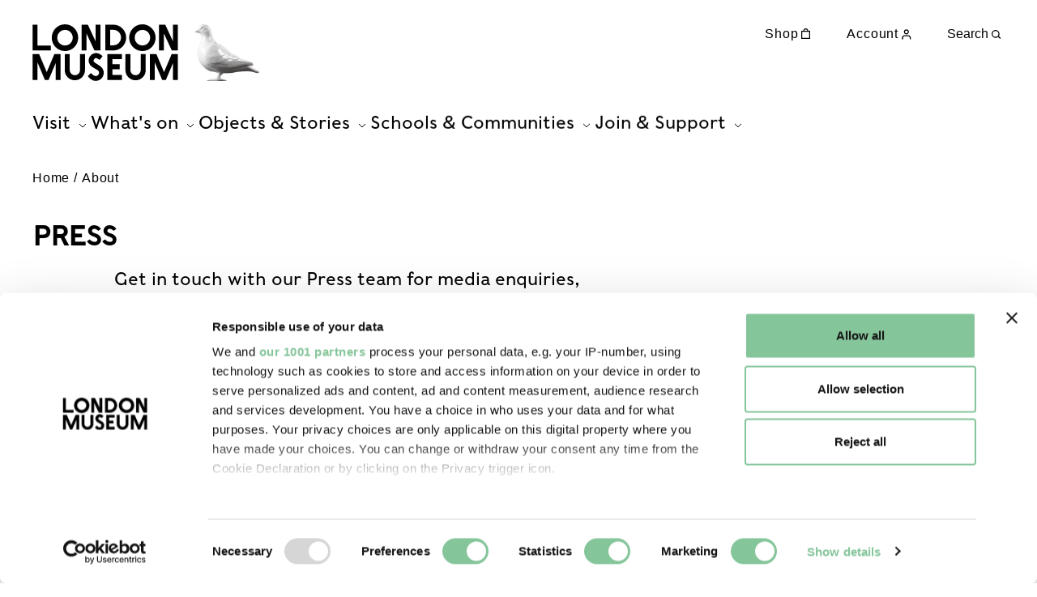

--- FILE ---
content_type: text/html; charset=utf-8
request_url: https://www.londonmuseum.org.uk/about/press/
body_size: 22692
content:



<!doctype html>
<html lang="en-gb" class="" id="top">
    <head>
        
        <meta charset="utf-8" />
        <title>Press | London Museum</title>
        <meta name="description" content="" />
        <meta name="viewport" content="width=device-width, initial-scale=1" />

        
        

        

        
    
        
        <script>(function(w,d,s,l,i){w[l]=w[l]||[];w[l].push({'gtm.start':
            new Date().getTime(),event:'gtm.js'});var f=d.getElementsByTagName(s)[0],
                                                      j=d.createElement(s),dl=l!='dataLayer'?'&l='+l:'';j.async=true;j.src=
                'https://www.googletagmanager.com/gtm.js?id='+i+dl;f.parentNode.insertBefore(j,f);
        })(window,document,'script','dataLayer','GTM\u002DPJDD5MNQ');
        </script>
    
    
    
    <link rel="apple-touch-icon" sizes="180x180" href="/apple-touch-icon.png">
    <link rel="icon" type="image/png" sizes="32x32" href="/favicon-32x32.png">
    <link rel="icon" type="image/png" sizes="16x16" href="/favicon-16x16.png">
    <link rel="manifest" href="/site.webmanifest">
    <link rel="mask-icon" href="/safari-pinned-tab.svg" color="#5bbad5">
    <link rel="shortcut icon" href="/favicon.ico">
    <meta name="msapplication-TileColor" content="#da532c">
    <meta name="msapplication-config" content="/browserconfig.xml">
    <meta name="theme-color" content="#ffffff">

    
    <meta name="twitter:card" content="summary_large_image" />
    <meta name="twitter:site"
          content="@" />
    <meta name="twitter:title" content="Press" />
    <meta name="twitter:description"
          content="">
    
    
        <meta name="twitter:image" content="https://www.londonmuseum.org.uk/static/images/social-image.24a70aa3097a.png">
    
    
    <meta property="fb:app_id"
          content="" />
    <meta property="og:type" content="website" />
    <meta property="og:url" content="/about/press/" />
    <meta property="og:title" content="Press" />
    
    
        <meta property="og:image" content="https://www.londonmuseum.org.uk/static/images/social-image.24a70aa3097a.png">
    
    <meta property="og:description"
          content="" />
    <meta property="og:site_name"
          content="London Museum" />


        
        <link rel="stylesheet" type="text/css" href="/static/css/main.93ed907fedb4.css">

        
    </head>

    <body class="app template-content-page no-ticker">
        
    
        
        <noscript><iframe src="https://www.googletagmanager.com/ns.html?id=GTM-PJDD5MNQ"
                          height="0"
                          width="0"
                          style="display:none;
                                 visibility:hidden"></iframe></noscript>
    


        <div class="app__skip-links" data-js-ai-explorer-skip-link-container>
    
    
    

    <a href="#main-content" class="skip-link" data-js-main-content-skip-link>Skip to main content</a>
</div>
        <svg style="display: none;" xmlns="http://www.w3.org/2000/svg" xmlns:xlink="http://www.w3.org/1999/xlink">
    <symbol id="logo" viewBox="0 0 259 101">
        <path d="m201.41 53.17.01 28.29a18.13 18.13 0 0 1-18.03 18.23 18.14 18.14 0 0 1-18.04-18.23v-28.3h8.86v28.3c0 5.12 4.11 9.27 9.17 9.27a9.22 9.22 0 0 0 9.18-9.27v-28.3h8.85ZM32.53 37.77H8.77V.68H0v45.95h32.53v-8.86Zm215.06 15.4-13.53 32.06-13.52-32.06h-11.66v45.95h8.77V67.91l13.14 31.21h6.53l12.7-30.16v30.16h8.76V53.17H247.6ZM233.8 16.3l14.12 30.33h10.88V.68h-8.77v29.65L236.23.68h-11.2v45.95h8.78V16.3h-.01Zm-61.85 7.53C171.94 10.66 182.5 0 195.51 0c13.02 0 23.58 10.67 23.58 23.83 0 13.15-10.56 23.83-23.58 23.83-13 0-23.57-10.67-23.57-23.83Zm9.77 0a13.9 13.9 0 0 0 13.81 13.96c7.64 0 13.82-6.25 13.82-13.96 0-7.72-6.18-13.96-13.81-13.96a13.9 13.9 0 0 0-13.82 13.96Zm-147.64 0C34.07 10.66 44.63 0 57.65 0c13.01 0 23.57 10.67 23.57 23.83 0 13.15-10.56 23.83-23.57 23.83-13.02 0-23.58-10.67-23.58-23.83Zm9.77 0c0 7.7 6.18 13.96 13.82 13.96 7.63 0 13.81-6.25 13.81-13.96 0-7.72-6.18-13.96-13.81-13.96a13.89 13.89 0 0 0-13.82 13.96ZM133.2 99.1h25.72v-8.86h-16.96V79.97h13.32V71.1h-13.32v-9.08h16.96v-8.85h-25.72V99.1Zm-13.1-24.85-9.24-5.99a4.32 4.32 0 0 1-1.47-5.88 4.23 4.23 0 0 1 5.82-1.5l4.25 2.52 5.2-6.55s-1-.9-2.36-1.98c-1.35-1.1-2.5-1.76-2.5-1.76a13.14 13.14 0 0 0-18.12 4.62 13.43 13.43 0 0 0 4.58 18.31l9.27 5.51a5.77 5.77 0 0 1 1.76 7.92 5.67 5.67 0 0 1-6.02 2.54c-.62-.13-2.41-.69-4.04-2.07s-3.18-3.16-3.18-3.16l-5.6 5.56s.7 1.52 2.66 3.33a23.3 23.3 0 0 0 6.09 4.08c6.25 2.55 13.6.3 17.33-5.66a14.48 14.48 0 0 0-4.44-19.84Zm-35.66-21.1v28.3c0 5.12-4.1 9.27-9.17 9.27a9.22 9.22 0 0 1-9.17-9.27v-28.3h-8.86v28.3a18.13 18.13 0 0 0 18.03 18.23c9.96 0 18.04-8.17 18.04-18.23l-.01-28.3h-8.86ZM25.18 85.24 11.67 53.17H0v45.95h8.77V67.91l13.14 31.21h6.53l12.7-30.16v30.16h8.77V53.17H38.7L25.17 85.23Zm95.77-38.6V.68h-8.77v29.65L98.38.68H87.2v45.95h8.77V16.3l14.11 30.33h10.88Zm45.67-22.97c0 12.68-10.18 22.97-22.73 22.97h-14.38V.68h14.38c12.55 0 22.73 10.3 22.73 22.98Zm-9.1 0c0-7.61-6.1-13.77-13.63-13.77h-5.63v27.54h5.63a13.7 13.7 0 0 0 13.63-13.77Z"/>
    </symbol>

    

    <symbol id="arrow-right" viewBox="0 0 20 20">
        <path fill="currentColor" fill-rule="evenodd" d="m10 14.7 4-4 .35-.35L14 10l-4-4-.7.7 3.17 3.19h-6.3v1h6.23L9.3 14l.7.7Z" clip-rule="evenodd"/>
    </symbol>

    <symbol id="arrow-left" viewBox="0 0 20 20">
        <path fill="currentColor" fill-rule="evenodd" d="m10 14.7-4-4-.35-.35L6 10l4-4 .7.7L7.54 9.9h6.3v1H7.6L10.7 14l-.7.7Z" clip-rule="evenodd"/>
    </symbol>

    <symbol id="shop" viewBox="0 0 20 20">
        <path fill="currentColor" fill-rule="evenodd" d="M9.55 4.3c.9 0 1.7.7 1.83 1.7H7.73c.12-1 .92-1.7 1.82-1.7ZM6.42 6c.13-1.68 1.48-3 3.13-3s3 1.32 3.13 3H15V16H4V6h2.42ZM5.3 7.3h8.4v7.4H5.3V7.3Z" clip-rule="evenodd"/>
    </symbol>

    <symbol id="chevron" fill="none" viewBox="0 0 20 20">
        <path stroke="currentColor" d="m6 8 4 4 4-4"/>
    </symbol>

    <symbol id="zoom-in" fill="none" viewBox="0 0 20 20">
        <path d="M10.586 7v6.18M7.5 10.09h6.181" stroke="currentColor" stroke-width="1.3" stroke-linecap="square"/>
    </symbol>

    <symbol id="zoom-out" fill="none" viewBox="0 0 20 20">
        <path d="M7.5 10h6.181" stroke="currentColor" stroke-width="1.3" stroke-linecap="square"/>
    </symbol>

    <symbol id="fullscreen" fill="none" viewBox="0 0 20 20">
        <path fill-rule="evenodd" clip-rule="evenodd" d="M12.713 4h-.5v1h3.158l-3.648 3.648-.354.353.707.708.354-.354 3.64-3.641v3.144h1V4h-4.357ZM5.5 12.217v-.5h-1V16.575H9.358v-1H6.21l3.648-3.648.353-.353-.707-.707-.353.353L5.5 14.87v-2.653Z" fill="currentColor"/>
    </symbol>

    <symbol id="close" viewBox="0 0 20 20">
        <path stroke="currentColor" stroke-linecap="square" stroke-linejoin="round" d="M14.72 6 6 14.72M6 6l8.72 8.72"/>
    </symbol>

    <symbol id="download" fill="none" viewBox="0 0 20 20">
        <path stroke="currentColor" stroke-linecap="square" stroke-linejoin="round" stroke-width="1.3" d="M17 12v3.33A1.67 1.67 0 0 1 15.33 17H3.67A1.67 1.67 0 0 1 2 15.33V12"/>
        <path stroke="currentColor" stroke-linecap="square" stroke-linejoin="round" stroke-width="1.3" d="M5.33 8.83 9.5 13l4.17-4.17M9.5 12V2"/>
    </symbol>

    <symbol id="flag" fill="none" viewBox="0 0 20 20">
        <path stroke="currentColor" stroke-linecap="square" stroke-width="1.3" d="M5 12.13s.63-.63 2.5-.63c1.88 0 3.13 1.25 5 1.25 1.88 0 2.5-.63 2.5-.63v-7.5s-.63.63-2.5.63C10.62 5.25 9.37 4 7.5 4 5.62 4 5 4.63 5 4.63v7.5ZM5 16.5v-4.38"/>
    </symbol>

    <symbol id="heart" fill="none" viewBox="0 0 20 20">
        <path stroke="currentColor" stroke-linecap="round" stroke-linejoin="round" stroke-width="1.3" d="M15.46 5.96a3.27 3.27 0 0 0-4.62 0l-.63.63-.63-.63a3.27 3.27 0 0 0-4.62 4.62l.63.63 4.62 4.62 4.62-4.62.63-.63a3.26 3.26 0 0 0 0-4.62Z"/>
    </symbol>

    <symbol id="info" viewBox="0 0 20 20">
        <path fill="currentColor" fill-rule="evenodd" d="M8 5h2v2H8V5Zm0 4h2v4h1v2H8V9Z" clip-rule="evenodd"/>
    </symbol>

    <symbol id="location" viewBox="0 0 20 20">
        <path fill="currentColor" fill-rule="evenodd" d="M5.3 8.65a4.35 4.35 0 0 1 8.7 0c0 1.24-.67 2.57-1.58 3.77a16.96 16.96 0 0 1-2.71 2.79l-.06.04-.06-.04a18.08 18.08 0 0 1-2.7-2.79C5.96 11.22 5.3 9.9 5.3 8.65Zm3.78 7.81c.34.26.8.26 1.14 0l.03-.02a6.89 6.89 0 0 0 .28-.23 19.48 19.48 0 0 0 2.92-3c.97-1.28 1.85-2.9 1.85-4.56a5.65 5.65 0 0 0-11.3 0c0 1.67.88 3.28 1.85 4.56a18.25 18.25 0 0 0 3.2 3.23l.02.01v.01Zm.57-7.13a1 1 0 1 0 0-2 1 1 0 0 0 0 2Z" clip-rule="evenodd"/>
    </symbol>

    <symbol id="play" viewBox="0 0 20 20">
        <path fill="none" d="m14 10-6.75 4.33V5.67L14 10Z" stroke="currentColor" stroke-width="1.3"/>
    </symbol>

    <symbol id="pause" viewBox="0 0 20 20">
        <path fill="currentColor" fill-rule="evenodd" d="M8 6H6v8h2V6Zm5 0h-2v8h2V6Z" clip-rule="evenodd"/>
    </symbol>

    <symbol id="volume" fill="none" viewBox="0 0 20 20">
        <path d="M9.865 5.05 6.329 7.879H3.5v4.243h2.829l3.536 2.829V5.05ZM15.573 5a7.072 7.072 0 0 1 0 10m-2.496-7.504a3.536 3.536 0 0 1 0 5" stroke="currentColor" stroke-width="1.2" stroke-linecap="round"/>
    </symbol>

    <symbol id="search" viewBox="0 0 20 20">
        <path fill="currentColor" fill-rule="evenodd" d="M12.44 9.87a3.57 3.57 0 1 1-7.14 0 3.57 3.57 0 0 1 7.14 0Zm-.42 3.71a4.87 4.87 0 1 1 .87-.97l2.47 2.47-.92.92-2.42-2.42Z" clip-rule="evenodd"/>
    </symbol>

    <symbol id="login" fill="none" viewBox="0 0 20 20">
        <path stroke="currentColor" stroke-linecap="square" stroke-linejoin="round" stroke-width="1.3" d="M14.56 15.75v-1.2a2.39 2.39 0 0 0-2.4-2.38H7.4A2.39 2.39 0 0 0 5 14.56v1.19M9.78 9.78a2.39 2.39 0 1 0 0-4.78 2.39 2.39 0 0 0 0 4.78Z"/>
    </symbol>

    <symbol id="date" fill="none" viewBox="0 0 20 20">
        <path fill="currentColor" fill-rule="evenodd" d="M13 8h-1.3V6.3H8.3V8H7V6.3H5.3v3.4h9.4V6.3H13V8ZM7 5H4V17H16V5h-3V3h-1.3v2H8.3V3H7v2Zm-1.7 6v4.7h9.4V11H5.3Z" clip-rule="evenodd"/>
    </symbol>

    <symbol id="filter" fill="none" viewBox="0 0 20 20">
        <path fill="currentColor" fill-rule="evenodd" d="M6 4V2H4.7v2H2v1.3h2.7V7H6V4Zm2 0h9v1.3H8V4Zm0 10h9v1.3H8V14Zm-3.3 0H2v1.3h2.7V17H6v-5H4.7v2ZM11 9H2v1.3h9V9Zm3.3 0H17v1.3h-2.7V12H13V7h1.3v2Z" clip-rule="evenodd"/>
    </symbol>

    <symbol id="no-image" fill="none" viewBox="0 0 67 73">
        <path fill="#3C3C3C" fill-rule="evenodd" d="M60.92 52.06c3.41-5.45 6.36-11.12 6.05-17.88h.01c-.28-6.56-1.18-13.06-5.13-18.55-1.47-2.03-3.2-3.87-4.92-5.7-.75-.8-1.5-1.6-2.22-2.4-.19-.22-.43-.41-.67-.6-.45-.37-.88-.72-.97-1.15-.8-4.07-4.03-5.04-7.24-5.41-8.21-.98-16.34-.18-23.37 4.5C12.82 11.3 5.32 19.52 1.6 31.04c-2.9 9-1.74 17.15 2.57 25.2 2.95 5.53 7.74 9.17 12.69 12.66 5.66 4.01 12.02 4.9 18.53 3.44 5.2-1.16 9.87-3.93 14.16-7.2 4.67-3.56 8.26-8.13 11.37-13.08Zm.28-22.14-.02 1v.02c.34 5.81-1.63 10.92-4.59 15.82-2.9 4.82-6.1 9.33-10.52 12.9-4.5 3.62-9.49 6.34-15.08 7.57-6.7 1.46-12.28-1.43-17.23-5.62-8.05-6.8-9.07-17.75-5.82-27.23 1.59-4.65 3.66-9.1 6.86-12.88 7.7-9.12 16.56-15.95 29.32-15.25 1.6.09 2.86.43 4.04 1.58 1.53 1.46 3.13 2.85 4.73 4.23l2.3 2.02c4.1 3.63 5.62 8.42 5.98 13.7.05.7.04 1.42.03 2.14ZM16.89 35a19.48 19.48 0 0 0 2.85-3.76c.63-1.18 1.63-1.19 2.58-.16l.06.06c.36.38.61.66.77.9.89 1.11 1.8 2.2 2.71 3.3l1.34 1.62.05.06c.62.74 1.23 1.49 1.8 2.27 2.8-3.8 5.57-7.63 8.33-11.46l.88-1.22c.4-.56.7-.98.97-1.3 1.73-2.16 2.2-2.13 3.93.2a718.6 718.6 0 0 1 6.45 8.85l1.04 1.44c.44.61.86 1.25 1.29 1.88l.83 1.23c1.74 2.54.26 4.9-1.46 5.26-.61.12-1.09-.5-1.54-1.22a447.94 447.94 0 0 0-3.87-5.89l-1.81-2.74-.07-.1c-.99-1.5-1.98-3.01-2.88-4.6-.13.22-.27.44-.42.65a280.38 280.38 0 0 0-4.51 6.58l-2.59 3.82c-.51.75-1.1 1.45-1.71 2.11-1.02 1.1-1.93 1.45-2.92 1.03-.43.04-.85-.29-1.48-.94a346.14 346.14 0 0 1-6.46-6.98c-.69.85-1.4 1.68-2.11 2.51l-1.5 1.75c-.08.1-.17.2-.27.29-.1.1-.2.19-.29.3-1.23 1.5-1.23 1.51-3.34 2.12l-1.26-2.16 1.04-1.34A52.34 52.34 0 0 1 16.88 35ZM28 25a3 3 0 1 0 0-6 3 3 0 0 0 0 6Z" clip-rule="evenodd"/>
    </symbol>

    <symbol id="anchor-arrow" width="20" height="21" fill="none">
        <path fill="#000" fill-rule="evenodd" d="M10.854 14.793V4.5h-1v10.293l-3.147-3.147-.707.708 4 4 .354.353.353-.353 4-4-.707-.708-3.146 3.147Z" clip-rule="evenodd"/>
    </symbol>
    

    <symbol id="kaleidoscope" fill="none" viewBox="0 0 110 90">
        <path fill="currentColor" d="M81.604 81.452c1.25 1.54 1.16 3.05.09 4.17a15.87 15.87 0 01-3.72 3.05c-.65.4-1.15 1.06-1.74 1.54a9.16 9.16 0 01-5.03 2.22c-.93.1-1.9.11-2.79.34-1.86.48-3.74.42-5.6.21-1.54-.16-3.06-.5-4.57-.83-.64-.13-1.23-.5-1.86-.66a27.5 27.5 0 01-5.9-2.27c-1.08-.57-2.3-.85-3.4-1.53a39.31 39.31 0 01-5.43-4.08c-1.48-1.4-3.04-2.73-4.35-4.24-1.75-2.02-3.4-4.13-4.06-6.86-.25-1.07-.73-2.08-1.04-3.14-.66-2.1-.61-4.28-.61-6.46 0-.87.04-1.74-.03-2.61-.11-1.74.1-3.49.36-5.2.16-1.06.28-2.14.44-3.19.04-.39.09-.8.27-1.15.68-1.33.8-2.8 1.02-4.21.34-2 1-3.83 2-5.53 1.49-2.56 3.19-4.97 5.48-6.9.29-.25.58-.5.95-.61 1.58-.5 3.01-1.29 4.37-2.23a20.96 20.96 0 018.9-3.6c2-.27 3.97-.73 5.97-1.07.56-.1 1.18-.23 1.74-.16 2.22.23 4.44.3 6.57 1.03 1.59.53 3.22.94 4.8 1.44 1.93.64 3.59 1.7 4.97 3.23.52.58 1.16 1.08 1.68 1.65a12.85 12.85 0 012.85 5.76 368.102 368.102 0 011.57 6.8c.36 1.65.34 3.33 0 4.95-.66 3.26-1.34 6.51-2.13 9.72-.3 1.22-.84 2.4-1.48 3.49a40.96 40.96 0 01-4.62 6.71 14.02 14.02 0 01-7.1 4.42c-1.26.3-2.62.37-3.87.8-1.83.62-3.74.85-5.64.83-.95 0-1.97-.2-2.88-.53-2.2-.78-4.26-1.8-5.87-3.6a158.331 158.331 0 01-3.62-4.17c-.37-.43-.62-1-.89-1.5l-2.06-4c-.07-.13-.14-.3-.16-.43-.56-2.8-1.24-5.57-.56-8.44.18-.7.06-1.49.24-2.2.34-1.3.84-2.54 1.61-3.64.19-.25.28-.57.43-.82.32-.49.6-1.01.98-1.43.59-.64 1.22-1.23 1.88-1.76.86-.71 1.79-1.38 2.7-2.06.86.25 1.17-.42 1.58-.97.1-.11.23-.22.37-.3 1.15-.54 2.26-1.23 3.49-1.57.95-.26 2.01-.1 3-.07.6.02 1.17.16 1.75.2 2.77.25 5.22 1.26 7.3 3.1 1.36 1.21 2.15 2.82 2.79 4.51.88 2.32.86 4.63.32 7-.43 1.85-.77 3.7-1.73 5.38-.79 1.4-1.85 2.54-3.12 3.46a21.6 21.6 0 01-2.8 1.7c-1.74.89-3.39.68-5.09.02-2.42-.94-3.97-2.82-5-5.14a5.37 5.37 0 01-.37-2.17c.02-1.81.5-3.56 1.38-5.07.6-.98 1.63-1.74 2.59-2.47.65-.5 1.47-.76 2.22-1.13.06-.02.15-.07.22-.07.55.03 1.07 0 1.54.42.62.55 1.66.7 1.57 1.9-.43.37-.86.48-1.52.53-1.4.11-2.77.4-3.6 1.94-.75 1.36-1.5 2.62-1.34 4.2.09.85.2 1.72.45 2.54.61 1.95 3.27 2.82 5.01 1.7.95-.62 1.95-1.15 2.88-1.77 1.81-1.19 2.67-3.1 3.3-5.06.44-1.3.69-2.68.87-4.06.34-2.68-.25-5.06-2.36-6.94a7.53 7.53 0 00-4.17-1.9c-.93-.12-1.88-.21-2.8-.33a5.13 5.13 0 00-3.68.9c-1.4.91-2.9 1.74-4.26 2.7-2.27 1.6-4.24 3.55-5.19 6.28a17.89 17.89 0 00-.8 7.75c.44 4.15 2.7 7.36 5.2 10.43a13.28 13.28 0 005.37 3.92c1.1.45 2.22.6 3.42.38 1.52-.27 2.97-.66 4.42-1.16.84-.3 1.77-.35 2.65-.49 2.2-.38 4.03-1.55 5.6-3.07a25.19 25.19 0 006.18-9.4c.91-2.42 1.43-4.99 2.07-7.51.27-1.08.45-2.18.6-3.25.21-1.26.23-2.5-.04-3.79-.45-2.04-.68-4.14-1.24-6.16-.62-2.13-1.5-4.17-3.27-5.66-.74-.64-1.42-1.35-2.22-1.93a6.64 6.64 0 00-1.97-.98 98.78 98.78 0 00-6.32-1.7c-2.59-.6-5.21-.6-7.82-.2-2.09.32-4.15.7-6.21 1.16-.8.16-1.56.5-2.29.88-2.26 1.14-4.5 2.33-6.75 3.5a10.38 10.38 0 00-3.38 2.91 38.13 38.13 0 00-2.99 4.38c-.61 1.05-.97 2.25-1.34 3.41a54 54 0 00-2.17 20.31c.11 1.26.45 2.5.77 3.71.36 1.29.81 2.55 1.24 3.83.53 1.49 1.57 2.61 2.54 3.8a44.85 44.85 0 005.44 5.57 24 24 0 003.5 2.36 35.86 35.86 0 007.06 3.05c1.57.5 3.04 1.22 4.7 1.45.45.07.9.25 1.38.25 1.85.02 3.71.62 5.6.16 1.08-.28 2.21-.44 3.35-.55a6.68 6.68 0 003.17-1.35c1.06-.74 2.13-1.45 3.15-2.25 1-.78 1.93-1.63 2.85-2.47.7-.62 1.39-1.31 2.09-2zm13.96-71.85c.34.07.54.16.77.16 1.04-.02 1.36.8 1.68 1.54.25.55 0 1.03-.41 1.49-1.38 1.6-2.74 3.23-4.08 4.9-1.09 1.38-2.1 2.84-3.17 4.24-.5.67-1.1 1.24-1.52 1.93-.45.73-1.2.64-1.84.8-.59.14-1.06-.76-.81-1.49.2-.6.45-1.2.77-1.72 1.6-2.8 3.56-5.38 5.6-7.88 1.08-1.26 2.01-2.61 3-3.97zm15.852 36.747c1.23 1.42 1.348 1.163-.532 1.693-1.54.43-3.1.78-4.67.98-1.5.2-3.04.19-4.55.32-1.64.16-3.27.35-4.88.58-1.02.13-1.65-.16-2.08-1.15a.766.766 0 00-.1-.23c-.29-.39-.56-.76-.24-1.26.34-.57 1.02-.64 1.43-.55 1.88.44 3.74-.16 5.6-.14 1.67.03 3.35-.16 5-.36 1.503-.176 2.964-.442 4.448-.7.293-.05-.381 2.877-.681.743zm-90.142.473c-.1 1.06-.7 1.38-1.65 1.51a85.8 85.8 0 01-6.4.55c-2.57.14-5.14.3-7.72.49-.59.04-1.22.52-1.74-.1-.39-.48-.75-1-1.02-1.55-.48-.99-.28-1.31.77-1.33 4.3-.12 8.6-.26 12.91-.3 1.39-.02 2.77.27 4.15.43.25 0 .48.19.7.3zm42.16-43.68c.45.16.79.2 1.08.37.86.46 1.02.73.84 1.72a75.3 75.3 0 01-.86 4.4c-.54 2.38-1.16 4.76-1.7 7.15-.09.4-.16.87-.11 1.28.11.73-.37 1.08-.8 1.49-.09.07-.2.14-.31.16-.77.11-1.23-.44-1.68-.9-.39-.36-.75-.75-.54-1.44.6-2.08 1.22-4.2 1.6-6.35.3-1.62.75-3.2 1.25-4.79.27-1.03.75-1.97 1.23-3.09zm-37.17 10.63c1.11 1.5 2.42 3.08 3.51 4.8a39.37 39.37 0 012.74 5.21c.41.92.64 1.95.44 2.98-1 .48-.89.34-1.66-.35-1.2-1.03-1.5-2.54-2.27-3.78-1.4-2.31-2.7-4.72-4.78-6.5-.4-.35-.86-.76-.97-1.43-.2-1.14.23-1.65 1.38-1.37.48.11.95.25 1.61.43z"/>
    </symbol>

    <symbol id="link-flourish" fill="none" viewBox="0 0 51 15">
        <path fill="currentColor" d="m7.85 14.73.2-.25c-.25-.15-.5-.29-.74-.45-.4-.27-.95-.45-1.46-.64a9.87 9.87 0 0 0-1.33-.4c-.33-.08-.56-.23-.9-.31-.57-.13-1.11-.3-1.65-.45l-.94-.29c-.15.11-.31.23-.4.36-.06.11-.2.23-.21.34-.02.13.02.24.17.3l1.08.34 1.05.28c.82.22 1.66.43 2.44.68.65.21 1.24.47 1.86.7.06.03.12.06.2.06.08 0 .2-.05.3-.08l.18-.11.15-.08m4.87-5.53.3-.23-.24-.75c-.1-.44-.37-.8-.6-1.2-.19-.3-.42-.58-.67-.85-.19-.2-.24-.44-.43-.64-.32-.32-.6-.67-.87-1-.16-.2-.3-.42-.46-.63-.18.08-.37.17-.5.3-.12.1-.3.2-.37.32-.1.16-.15.3-.07.4l.53.72.56.65c.42.5.87 1 1.26 1.53.32.44.56.92.84 1.38.03.04.05.1.11.12h.26l.2-.08.15-.04m7.91-3.24.35-.13c0-.26-1.17-4.68-1.33-5.1-.1-.23-.17-.48-.26-.73-.19.02-.4.05-.57.13-.14.07-.33.1-.44.2-.14.12-.23.23-.19.36.1.28.19.57.3.85l.33.78c.25.61 1 2.9 1.12 3.42.02.05.02.1.07.15a.7.7 0 0 0 .25.07h.36m22.53 8.77-.2-.25c.25-.15.5-.29.74-.45.4-.27.95-.45 1.46-.64.41-.16.86-.29 1.33-.4.33-.08.56-.23.9-.31.57-.13 1.11-.3 1.65-.45l.94-.29c.15.11.31.23.4.36.06.11.2.23.22.34 0 .13-.03.24-.18.3l-1.08.34-1.05.28c-.82.22-1.66.43-2.44.68-.65.21-1.24.47-1.86.7-.06.03-.11.06-.2.06-.08 0-.2-.05-.3-.08l-.18-.11-.15-.08M38.28 9.2l-.3-.23.24-.75c.1-.44.37-.8.6-1.2.2-.3.42-.58.68-.85.18-.2.24-.44.42-.64.32-.32.6-.67.87-1 .16-.2.3-.42.47-.63.17.08.36.17.5.3.11.1.29.2.36.32.1.16.15.3.07.4-.17.24-.34.49-.53.72l-.56.65c-.42.5-.87 1-1.26 1.53-.32.44-.56.92-.84 1.38-.03.04-.05.1-.11.12a.69.69 0 0 1-.26 0l-.2-.08-.15-.04m-7.91-3.24-.35-.13c0-.26 1.17-4.68 1.33-5.1.1-.23.17-.48.26-.73.18.02.4.05.57.13.14.07.33.1.44.2.14.12.23.23.19.36-.1.28-.19.57-.3.85l-.33.78c-.25.61-1 2.9-1.12 3.42-.02.05-.02.1-.07.15a.7.7 0 0 1-.25.07h-.37"/>
    </symbol>

    <symbol id="highlight" fill="none" viewBox="0 0 131 80">
        <mask id="highlight1" width="131" height="80" x="0" y="0" maskUnits="userSpaceOnUse" style="mask-type:luminance">
            <path fill="currentColor" d="M118.64 0 0 28.43l12.35 51.54 118.64-28.43L118.64 0Z"/>
        </mask>
        <g mask="url(#highlight1)">
            <path fill="currentColor" d="M109.3 19.62c-10.08-2.95-22.55-2.12-33.44-2.5l1.21-1.26c-.08-.31-.44-1.23-.75-1.15l-7.14 2.18c-1.4-.08-12.31-.53-19.45.11.78-.07-.94-.27-1.47.01-.54.29-.71 1.94-.31 1.98 4.09.35 12.62-.96 17.74-.1 0 .08-22.47 7.95-27.78 11.46-.12.03-.22.05-.67.34C1 54.17 11.33 63.96 24.79 67.9c26.76 2.67 54.37-5.35 77.91-17.41 16.87-4.86 28.7-23.53 6.6-30.87Zm5.26 20.76c.05.12-4.39 3.14-6.58 4.57-2.45.86-4.67 2.4-6.83 3.74C84.92 56.16 68 62.4 50.04 65.59-22.95 72.15 36.96 26.8 70.4 20.26c11.73-1.86 63.13-1.15 44.16 20.12Z"/>
        </g>
    </symbol>

    <symbol id="sun" fill="none" viewBox="0 0 69 67">
        <path fill="currentColor" d="M44.52 24.9c-2.15-2.17-4.8-3.58-7.48-4.93-.3-.15-.7-.2-1.04-.19-.95.03-1.9.13-2.87.15a9.96 9.96 0 0 0-7.53 3.32c-1.07 1.2-1.95 2.59-2.9 3.9A9.07 9.07 0 0 0 21 33.3c.13 1.74.38 3.48.7 5.2.16.93.39 1.94.9 2.7 2.14 3.22 5.05 5.23 9.03 5.38h1.19c2.38.5 4.45-.83 6.54-1.75 2.77-1.23 4.63-3.64 6.19-6.14.87-1.39 1.41-3.08 1.71-4.7.47-2.52-.47-4.88-1.42-7.17a6.18 6.18 0 0 0-1.32-1.92Zm-1 8.17c-.46 2.17-1.76 3.95-3.21 5.59-.87.98-1.63 2.12-2.95 2.61-1.91.71-3.8 1.53-6.6 1.27-.95-.03-2.63-.01-3.86-1.31a5.79 5.79 0 0 1-1.51-2.17c-.43-1.5-.7-3.08-.76-4.64-.22-5.14 4.29-10.24 9.4-10.74.47-.04.99 0 1.42.16 1.64.59 3.3 1.15 4.87 1.9 3.23 1.54 3.75 4.7 3.2 7.33ZM64.08 48.8c-4.3-.88-8.6-1.74-12.89-2.7a3.2 3.2 0 0 0-2.15.31c-.62 2.15-.2 3.27 1.47 3.87.68.24 1.38.45 2.09.57 3.25.57 6.52 1.04 9.76 1.68 1.55.3 2.84-.02 4.2-.91-.25-2.36-.28-2.37-2.48-2.82ZM18.65 47.65c-1.45 1.98-3.43 3.36-5.22 4.96-1.56 1.4-3.03 2.89-4.52 4.32l1.04 2.58c2.44-.34 2.44-.34 4.04-1.82.22-.2.5-.35.71-.55 2.24-2 4.56-3.93 6.67-6.07 1.43-1.43 1.3-1.57.16-3.2-.89-1.27-2-1.42-2.88-.22ZM68.48 27.7c-2.48-.32-4.84.09-7.2.48-2.43.4-4.84.85-7.27 1.21-.6.09-1.15.24-1.26.82-.32 1.66.71 3.96 2.87 3.54.89-.17 1.78-.3 2.65-.5 2.97-.67 5.94-1.34 8.9-2.07 2.06-.51 2.2-.91 1.31-3.48ZM52.53 14.63c1.93-1.7 3.97-3.27 5.94-4.93 1.82-1.53 1.86-1.74.9-4.3a17.86 17.86 0 0 0-5.35 2.85c-2.36 1.73-4.53 3.73-6.78 5.61-.52.43-.65.93-.55 1.6.24 1.6.78 2.13 2.76 2.45 1.02-1.1 1.97-2.29 3.08-3.28ZM15.83 35.9c-.22-.27-.6-.54-.55-.73.24-1.19-.41-1.13-1.24-1.06-1.26.1-2.53.1-3.79.15-2.7.12-5.4.22-8.1.37-.63.04-1.25.25-1.84.37L0 36.74c.74 1.2 1.35 2.39 3.14 2.16 2.14-.27 4.3-.35 6.47-.41a8.52 8.52 0 0 0 6.22-2.58ZM33.16 15.28c.28-.72.68-1.52.89-2.36.76-3.16 1.42-6.35 2.21-9.5.2-.76.1-1.33-.33-1.85-.45-.55-1.01-1-1.6-1.57-1.38 1-1.79 2.26-2.12 3.56-.71 2.74-1.4 5.48-2.12 8.21-.58 2.17.53 3.58 3.07 3.5ZM3.87 12.07c2.76 3.43 6.2 6.06 9.75 8.58.83.59 1.57.49 2.12-.11a1.5 1.5 0 0 0-.07-2.13A31.51 31.51 0 0 0 12 15.2C9.84 13.66 7.6 12.16 6.16 9.9c-.7-1.12-1.65-1.62-2.82-2.27-.17.48-.45.88-.4 1.21.2 1.11.14 2.27.93 3.24ZM35.1 53.3c-.12.95-.25 1.94-.34 2.94-.23 2.28-.48 4.56-.64 6.84-.06.89.06 1.8.16 2.69.08.75.53 1.24 1.31 1.23.76 0 1.43-.26 1.66-1.1.2-.76.47-1.5.57-2.28.3-2.5.68-5.02.76-7.54.07-2.15-1.27-3.15-3.48-2.79Z"/>
    </symbol>

    <symbol id="flame" fill="none" viewBox="0 0 100 50">
        <path fill="currentColor" d="M75.22 35.4c1.33-.77 2.23-1.22 3.09-1.77 2.95-1.88 5.93-3.7 8.8-5.7 3.08-2.1 6.06-4.35 9.05-6.57a2.54 2.54 0 0 1 2.74-.3c.84.38 1.16 1.34 1.07 2.44-.54 6.1-2.3 11.88-4.43 17.59-.5 1.33-.78 2.75-1.1 4.14-.36 1.5-.74 1.93-1.8 1.8-1.3-.16-2.21-1.22-1.95-2.56.3-1.52.69-3.02 1.16-4.48 1.03-3.1 2.17-6.15 3.17-9.26.47-1.5.7-3.07 1.11-5-.8.5-1.34.81-1.83 1.18a105.7 105.7 0 0 1-8.47 5.89c-2.94 1.77-5.69 3.85-8.53 5.8-.66.45-1.33.9-2.03 1.32-1.56.9-3.35-.03-3.44-1.87-.08-1.75-.1-3.5-.02-5.25.17-3.54.45-7.08.66-10.62.03-.5 0-1.01 0-1.67-.37.22-.67.34-.92.53a87.66 87.66 0 0 1-9.02 6.3c-1.78 1.13-3.42 2.51-5.13 3.77-.6.44-1.24.84-1.8 1.32-.85.72-1.72.61-2.57.14-.84-.46-1.12-1.22-1.09-2.17.1-2.17.1-4.36.18-6.53.11-2.96.19-5.92.36-8.87.1-1.93.36-3.86.58-6.07-.4.38-.68.54-.81.79-2.83 4.75-6.29 9.05-9.63 13.44-2.8 3.64-5.43 7.39-7.28 11.64-.28.64-.41 1.55-1.45 1.46-1.03-.1-1.94-.43-2.39-1.43a141.1 141.1 0 0 1-2-4.93l-1.73-4.54c-.44 1.24-.85 2.08-1.05 2.97-.66 2.95-1.99 5.74-2.17 8.8-.1 1.5-.67 1.77-2.1 1.28-.97-.33-1.9-.78-2.88-1.12-1.85-.62-3.72-1.21-5.58-1.76-2.48-.73-4.97-1.41-7.63-2.17.12.36.12.7.3.9 2.08 2.23 4.15 4.46 6.3 6.61a24.37 24.37 0 0 1 4 5.35c.42.74.9 1.47 1.26 2.25.15.33.3.9.14 1.09-.26.29-.81.5-1.2.44-1.03-.15-1.65-.88-2.17-1.78-.79-1.4-1.54-2.85-2.56-4.07-1.72-2-3.66-3.82-5.45-5.75a418.37 418.37 0 0 1-6-6.65c-.4-.46-.67-1-1.01-1.52.96-.86 1.94-.83 2.9-.67.84.14 1.68.4 2.51.66 3.64 1.07 7.28 2.15 10.91 3.26 1.49.46 2.95.97 4.59 1.52.41-1.32.83-2.67 1.22-4.01.72-2.41 1.49-4.8 2.1-7.23.41-1.65.55-3.37.88-5.05.22-1.05.7-1.95 1.67-2.17 2.08.12 2.5 1.5 2.92 3.02.95 3.35 2.03 6.66 3.07 9.99.06.21.2.4.41.85.46-.52.9-.87 1.15-1.3 2.57-4.71 6.02-8.78 9.22-13.05 1.43-1.91 2.66-4 4.02-5.97 2.1-3 4.22-5.98 6.34-8.97.86-1.2 1.35-1.32 2.6-.78 1.22.54 1.44 1.02 1.25 2.4-.62 4.53-1.26 9.05-1.8 13.6-.37 3.09-.27 6.2-.12 9.32.03.59-.06 1.2-.1 2.14l3.02-2.04c2.38-1.6 4.81-3.16 7.15-4.81 1.29-.91 2.4-2.08 3.7-3a18.36 18.36 0 0 1 3.4-1.92 2.32 2.32 0 0 1 3.3 2.25c-.07 1.99-.33 3.99-.45 5.98l-.6 11.14Z"/>
    </symbol>

    <symbol id="sleep" fill="none" viewBox="0 0 94 55">
        <g clip-path="url(#sleep1)" fill="currentColor"><path d="M77.183 45.196c.925-.237 1.527-.367 2.086-.561a49.253 49.253 0 0 1 12.215-2.44c1.44-.108 1.935.172 2.344 1.123.538 1.295-.086 2.202-1.634 2.353-1.14.108-2.302.195-3.441.324-3.226.41-6.452.929-9.527 2.095-1.226.453-2.56.626-3.871.777-1.333.151-2.516-1.49-2.172-2.785a553.914 553.914 0 0 0 2.602-10.3c.925-3.758 1.806-7.515 2.688-11.273.667-2.872 1.248-5.787 1.936-8.659.215-.907.645-1.75.967-2.634.065-.152.13-.303.15-.454.065-3.088 1.356-5.852 2.151-8.746.022-.086-.021-.194-.043-.475-5.892.821-11.333 3.39-17.333 4.492-.236-.26-.645-.605-.903-1.037-.731-1.295-.323-2.224 1.14-2.353 3.14-.281 6-1.598 9.01-2.354 3.162-.777 6.344-1.555 9.527-2.31.344-.087.731 0 1.097.043 1.226.13 1.656.496 1.505 1.727-.15 1.425-.387 2.85-.817 4.21-1.742 5.615-3.14 11.316-4.408 17.06-1.011 4.557-2.172 9.07-3.248 13.604-.688 2.743-1.311 5.464-2.021 8.573ZM46.56 48.695c1.762-.756 3.182-1.447 4.666-1.987a66.02 66.02 0 0 1 4.968-1.533c.903-.238 1.784.518 1.913 1.468.13.907-.43 1.836-1.268 1.879-2.774.173-5.119 1.468-7.549 2.656-1.312.648-2.688 1.21-4.064 1.728-1.312.475-2.817-1.167-2.516-2.7.322-1.555.71-3.088 1.053-4.643.904-4.189 1.72-8.4 2.667-12.567.452-2.052 1.183-4.038 1.678-6.09.71-3.088 1.311-6.197 1.978-9.393-1.656-.26-2.882.41-4.13.842-2.386.82-4.752 1.75-7.139 2.548-1.398.475-2.925-.95-2.538-2.375.086-.324.581-.691.904-.734 3.462-.41 6.473-2.138 9.72-3.153 1.635-.518 3.377-.8 5.075-.993 1.248-.13 1.635.453 1.635 1.727.021 4.405-1.505 8.53-2.473 12.74-1.011 4.384-1.936 8.768-2.904 13.151-.43 1.965-.903 3.93-1.354 5.895-.065.39-.15.8-.323 1.534ZM25.656 31.959c-1.871.864-3.613 1.641-5.463 2.483-.43-.842-.795-1.49-1.053-2.16-.215-.582-.043-.97.623-1.208a173.497 173.497 0 0 0 6.56-2.657c.881-.367 1.677-.043 2.43.303.451.194.645.756.537 1.382-.322 1.706-.516 3.455-.881 5.16-.624 3.002-1.334 6.004-1.979 8.984-.086.389-.043.82-.086 1.511 1.484-.69 2.796-1.23 4.021-1.9.818-.432 1.635-.432 2.452-.216.71.195 1.204 1.231 1.075 1.944-.193.993-.516 1.101-1.591 1.36-1.097.26-2.194.713-3.204 1.231-1.398.713-2.71 1.62-4.086 2.375-.495.26-1.076.346-1.656.54-1.14-1.036-1.527-2.094-1.097-3.67 1.226-4.708 2.258-9.459 3.355-14.21.043-.323 0-.69.043-1.252ZM7.978 39.388c-2.064.475-4 .907-5.935 1.382-.667.172-1.29.237-1.656-.475-.215-.432-.409-.95-.387-1.426.021-.172.645-.367 1.032-.475 1.742-.475 3.484-.907 5.204-1.36 1.205-.324 2.388-.389 3.57.043 1.054.389 1.312.626 1.205 1.75a56.706 56.706 0 0 1-.731 5.03c-.41 2.225-.882 4.449-1.355 6.716.881.324 1.376-.324 1.914-.604a3.668 3.668 0 0 1 2.28-.41c.709.086.967.604 1.075 1.209.128.648-.151 1.144-.732 1.425-1.613.777-3.247 1.533-4.86 2.289-.236.108-.516.151-.753.259-.623.26-1.204.41-1.72-.173-.71-.799-.796-1.511-.473-2.418.365-.972.667-1.987.86-3.023.323-1.642.538-3.326.839-4.967.107-.562.28-1.123.494-1.663.409-1.123.43-1.511.13-3.11Z"/></g><defs><clipPath id="sleep1"><path fill="#fff" d="M0 0h94v55H0z"/></clipPath></defs>
    </symbol>

    <symbol id="happy" fill="none" viewBox="0 0 170 50">
        <g fill="#3C3C3C" clip-path="url(#happy1)">
            <path d="m25.22 49.1.69-.82c-.84-.51-1.7-.99-2.51-1.49-1.38-.92-3.23-1.52-4.97-2.17a36.2 36.2 0 0 0-4.49-1.3c-1.14-.28-1.91-.81-3.05-1.05-1.94-.42-3.77-.95-5.6-1.49-1.07-.3-2.09-.62-3.17-.98-.5.36-1.07.75-1.34 1.2-.21.35-.72.74-.75 1.12-.03.45.06.83.6.98 1.2.39 2.42.78 3.65 1.13 1.16.33 2.4.63 3.56.92 2.78.75 5.62 1.46 8.26 2.3 2.21.68 4.18 1.57 6.28 2.34.2.1.39.18.69.15a5.8 5.8 0 0 0 1.01-.27c.21-.09.42-.23.63-.35.18-.06.42-.15.51-.21ZM41.7 30.68c.45-.33.75-.57 1.02-.78-.27-.83-.57-1.63-.77-2.5-.36-1.45-1.26-2.7-2.07-3.98a17.03 17.03 0 0 0-2.27-2.85c-.63-.65-.81-1.49-1.47-2.14-1.08-1.07-2-2.23-2.93-3.39-.54-.65-1.05-1.37-1.59-2.08-.6.27-1.22.57-1.7 1.01-.4.36-.99.66-1.23 1.07-.33.54-.48.98-.24 1.34.6.8 1.17 1.63 1.8 2.4.6.75 1.25 1.43 1.88 2.15 1.44 1.7 2.96 3.36 4.28 5.11 1.08 1.46 1.91 3.06 2.84 4.6.1.16.15.34.36.4.21.05.57.02.87 0 .18-.04.45-.18.66-.24l.57-.12ZM68.51 19.89c.51-.18.87-.33 1.2-.45 0-.86-3.95-15.64-4.52-17-.33-.78-.56-1.6-.86-2.44-.63.09-1.35.18-1.92.45-.48.23-1.14.32-1.52.65-.45.39-.75.8-.63 1.19.3.95.63 1.9.98 2.85.33.86.78 1.73 1.14 2.62.87 2.05 3.38 9.66 3.8 11.41.03.18.06.36.24.48s.5.2.84.27c.18.03.48-.03.72-.03.2-.03.41 0 .53 0ZM144.8 49.1c-.3-.35-.5-.62-.68-.82.84-.51 1.7-.99 2.51-1.49 1.38-.92 3.23-1.52 4.97-2.17 1.38-.5 2.9-.95 4.49-1.3 1.13-.28 1.91-.81 3.05-1.05 1.94-.42 3.77-.95 5.6-1.49 1.07-.3 2.09-.62 3.16-.98.51.36 1.08.75 1.35 1.2.21.35.72.74.75 1.12.03.45-.06.83-.6.98-1.2.39-2.42.78-3.65 1.13-1.17.33-2.4.63-3.56.92-2.78.75-5.63 1.46-8.26 2.3-2.21.68-4.19 1.57-6.28 2.34-.21.1-.39.18-.69.15a5.8 5.8 0 0 1-1.02-.27c-.2-.09-.41-.23-.62-.35a2.17 2.17 0 0 1-.51-.21ZM128.32 30.68c-.45-.33-.75-.57-1.01-.78.26-.83.56-1.63.77-2.5.36-1.45 1.26-2.7 2.07-3.98a17 17 0 0 1 2.27-2.85c.63-.65.8-1.49 1.47-2.14 1.07-1.07 2-2.23 2.93-3.39.54-.65 1.05-1.37 1.59-2.08.6.27 1.22.57 1.7 1.01.39.36.99.66 1.23 1.07.33.54.47.98.24 1.34-.6.8-1.17 1.63-1.8 2.4-.6.75-1.26 1.43-1.88 2.15-1.44 1.7-2.97 3.36-4.28 5.11-1.08 1.46-1.92 3.06-2.84 4.6-.1.16-.15.34-.36.4-.21.05-.57.02-.87 0-.18-.04-.45-.18-.66-.24l-.57-.12ZM101.52 19.89c-.51-.18-.87-.33-1.2-.45 0-.86 3.95-15.64 4.52-17 .33-.8.56-1.6.86-2.44.63.09 1.35.18 1.92.45.48.23 1.14.32 1.52.65.45.39.75.8.63 1.19-.3.95-.63 1.9-.98 2.85-.33.86-.78 1.73-1.14 2.62-.87 2.05-3.38 9.66-3.8 11.41-.03.18-.06.36-.24.48s-.5.2-.84.27c-.18.03-.48-.03-.72-.03-.24-.03-.44 0-.53 0Z"/>
        </g>
        <defs>
            <clipPath id="happy1">
                <path fill="#fff" d="M0 0h170v50H0z"/>
            </clipPath>
        </defs>
    </symbol>

</svg>


        

        <div class="app__header">
            
    

<header class="header">
    
        <div class="header__inner layout layout--header justify-between"
             data-left-edge>
            
            <div class="header__search search-overlay col-span-12 row-span-2"
                 data-header-search>
                <div class="search-overlay__close layout">
                    <button class="icon-button icon-button--close" data-search-overlay-close>
    <span class="u-sr-only">
        close
    </span>
    
        <span>



<svg
    class="icon icon--close"
    aria-hidden="true"
    focusable="false"
>
    <use xlink:href="#close" href="#close"></use>
</svg>
</span>
    
</button>

                </div>
                <div class="search-overlay__container">
                    <form action="/search" method="get" role="search" class="search form">
                        <div class="form__search-container layout">
                            <div class="form__search-field form__search-field--main col-span-12">
                                <div class="mb-3">
                                    <div class="search-overlay__flourish mb-1 lg:mb-3">
                                        



<svg
    class="icon icon--happy flourish__icon"
    aria-hidden="true"
    focusable="false"
>
    <use xlink:href="#happy" href="#happy"></use>
</svg>

                                    </div>
                                    <label class="search-overlay__heading heading heading--one search__label inline-block mb-5"
                                           for="header-search">Search</label>
                                    <div class="search-overlay__input-container">
                                        <input class="search__input input"
                                               id="header-search"
                                               type="text"
                                               placeholder="What are you looking for?"
                                               name="q"
                                               data-search-input>
                                        <button class='form__submit' aria-label='Search'>
                                            <svg class='icon icon--search' aria-hidden='true' focusable='false'>
                                                <use xlink:href='#search' href='#search'></use>
                                            </svg>
                                        </button>
                                    </div>
                                </div>
                            </div>
                            <a class="link col-span-12 mb-5 flex md:justify-end" href="/collections">
                                <span class="hidden md:inline">Alternatively search all objects in our collection</span><span class="md:hidden">Alternatively search our collection</span>
                            </a>
                        </div>
                    </form>
                </div>
            </div>
        
            <div class="header__utility header__utility--mobile row-span-2 col-span-12 lg:hidden">
                <button class="header__menu-toggle button-menu-toggle"
                        data-mobile-menu-open
                        aria-haspopup="true"
                        aria-expanded="false">
                    <span class="button-menu-toggle__label">Menu</span>
                    <span class="button-menu-toggle__burger">
                        <span class="button-menu-toggle__line"></span>
                        <span class="button-menu-toggle__line"></span>
                        <span class="button-menu-toggle__line"></span>
                    </span>
                </button>
                <button class="header__search-toggle secondary-nav__item" data-search-launch>
                    Search
                    



<svg
    class="icon icon--search"
    aria-hidden="true"
    focusable="false"
>
    <use xlink:href="#search" href="#search"></use>
</svg>

                </button>
            </div>
            
                <div class="header__identity row-span-2 col-span-12 lg:col-span-6"
                     >
                    <a class="header__logo-link"
                       href="/"
                       aria-label="Museum of London homepage">
                        <div class="header__logo">



<svg
    class="icon icon--logo"
    aria-hidden="true"
    focusable="false"
>
    <use xlink:href="#logo" href="#logo"></use>
</svg>
</div>
                        <img class="header__pigeon"
                             src="/static/images/pigeon-side.285f293c5a4f.webp"
                             height="99"
                             width="114"
                             alt=""
                             aria-hidden="true"
                             focusable="false"
                             fetchpriority="high">
                        
                    </a>
                </div>
            
        
            <div class="col-span-6 hidden lg:flex justify-end"><nav class="secondary-nav"
     aria-label="Secondary menu">
    <ul class="secondary-nav__items ">
        <li>
            <a class="secondary-nav__item" href="https://londonmuseum.org.uk/shop">
                Shop
                



<svg
    class="icon icon--shop"
    aria-hidden="true"
    focusable="false"
>
    <use xlink:href="#shop" href="#shop"></use>
</svg>

            </a>
        </li>
        <li>
            <a class="secondary-nav__item" href="https://museumtickets.londonmuseum.org.uk/ticketbooth/members/profile">
                Account
                



<svg
    class="icon icon--login"
    aria-hidden="true"
    focusable="false"
>
    <use xlink:href="#login" href="#login"></use>
</svg>

            </a>
        </li>
        <li>
            <button class="secondary-nav__item" aria-label="Search this website" data-search-launch>
                Search
                



<svg
    class="icon icon--search"
    aria-hidden="true"
    focusable="false"
>
    <use xlink:href="#search" href="#search"></use>
</svg>

            </button>
        </li>
    </ul>
</nav>
</div>
            <div class="header__menus header__menus--desktop col-span-12 row-span-2">
                <div class="primarynav-desktop" data-dropdown-tab-menu>
                    <div class="primarynav-desktop__closebtn-container layout">
                        <button class="icon-button icon-button--close" data-dropdown-tab-menu-close>
    <span class="u-sr-only">
        close
    </span>
    
        <span>



<svg
    class="icon icon--close"
    aria-hidden="true"
    focusable="false"
>
    <use xlink:href="#close" href="#close"></use>
</svg>
</span>
    
</button>

                    </div>
                    


<nav aria-label="Main menu">
    <div class="primarynav-desktop__tabs-container col-span-12"
         role="tablist"
         aria-label="Tabs">
        
            
                <a id="visit"
   class="primarynav-desktop__tab-item heading heading--two "
   href="#"
   role="tab"
   aria-controls="visit"
   data-tab="tab-visit"
   aria-selected="false">Visit
    
        <span class="primarynav-desktop__tab-item-icon">



<svg
    class="icon icon--chevron"
    aria-hidden="true"
    focusable="false"
>
    <use xlink:href="#chevron" href="#chevron"></use>
</svg>
</span>
        <span class="primarynav-desktop__highlight-icon">



<svg
    class="icon icon--highlight"
    aria-hidden="true"
    focusable="false"
>
    <use xlink:href="#highlight" href="#highlight"></use>
</svg>
</span>
    
</a>

            
        
            
                <a id="whats-on"
   class="primarynav-desktop__tab-item heading heading--two "
   href="#"
   role="tab"
   aria-controls="whats-on"
   data-tab="tab-whats-on"
   aria-selected="false">What&#x27;s on
    
        <span class="primarynav-desktop__tab-item-icon">



<svg
    class="icon icon--chevron"
    aria-hidden="true"
    focusable="false"
>
    <use xlink:href="#chevron" href="#chevron"></use>
</svg>
</span>
        <span class="primarynav-desktop__highlight-icon">



<svg
    class="icon icon--highlight"
    aria-hidden="true"
    focusable="false"
>
    <use xlink:href="#highlight" href="#highlight"></use>
</svg>
</span>
    
</a>

            
        
            
                <a id="objects-stories"
   class="primarynav-desktop__tab-item heading heading--two "
   href="#"
   role="tab"
   aria-controls="objects-stories"
   data-tab="tab-objects-stories"
   aria-selected="false">Objects &amp; Stories
    
        <span class="primarynav-desktop__tab-item-icon">



<svg
    class="icon icon--chevron"
    aria-hidden="true"
    focusable="false"
>
    <use xlink:href="#chevron" href="#chevron"></use>
</svg>
</span>
        <span class="primarynav-desktop__highlight-icon">



<svg
    class="icon icon--highlight"
    aria-hidden="true"
    focusable="false"
>
    <use xlink:href="#highlight" href="#highlight"></use>
</svg>
</span>
    
</a>

            
        
            
                <a id="schools-communities"
   class="primarynav-desktop__tab-item heading heading--two "
   href="#"
   role="tab"
   aria-controls="schools-communities"
   data-tab="tab-schools-communities"
   aria-selected="false">Schools &amp; Communities
    
        <span class="primarynav-desktop__tab-item-icon">



<svg
    class="icon icon--chevron"
    aria-hidden="true"
    focusable="false"
>
    <use xlink:href="#chevron" href="#chevron"></use>
</svg>
</span>
        <span class="primarynav-desktop__highlight-icon">



<svg
    class="icon icon--highlight"
    aria-hidden="true"
    focusable="false"
>
    <use xlink:href="#highlight" href="#highlight"></use>
</svg>
</span>
    
</a>

            
        
            
                <a id="join-support"
   class="primarynav-desktop__tab-item heading heading--two "
   href="#"
   role="tab"
   aria-controls="join-support"
   data-tab="tab-join-support"
   aria-selected="false">Join &amp; Support
    
        <span class="primarynav-desktop__tab-item-icon">



<svg
    class="icon icon--chevron"
    aria-hidden="true"
    focusable="false"
>
    <use xlink:href="#chevron" href="#chevron"></use>
</svg>
</span>
        <span class="primarynav-desktop__highlight-icon">



<svg
    class="icon icon--highlight"
    aria-hidden="true"
    focusable="false"
>
    <use xlink:href="#highlight" href="#highlight"></use>
</svg>
</span>
    
</a>

            
        
    </div>
    
        
            
                <ul class="primarynav-desktop__tab-panel animate dropdown-tab-menu-hidden col-span-12"
                    id="tab-visit"
                    role="tabpanel"
                    aria-labelledby="visit"
                    data-tab-panel>
                    
                    <li class="subnav-desktop__item subnav-desktop__item--section heading heading--one">
                        

    

<a class="subnav-desktop__link"
   href="/visit/"
   >
    Visit
    
    
    
        <span class="subnav-desktop__icon">



<svg
    class="icon icon--arrow-right"
    aria-hidden="true"
    focusable="false"
>
    <use xlink:href="#arrow-right" href="#arrow-right"></use>
</svg>
</span>
    
</a>

                    </li>
                    
                        <div class="subnav-desktop__container">
                            
                                <li class="subnav-desktop__item subnav-desktop__item--secondary">
    

    

<a class="subnav-desktop__link"
   href="/docklands/"
   >
    Visit London Museum Docklands
    
    
    
        <span class="subnav-desktop__icon">



<svg
    class="icon icon--arrow-right"
    aria-hidden="true"
    focusable="false"
>
    <use xlink:href="#arrow-right" href="#arrow-right"></use>
</svg>
</span>
    
</a>

</li>

                            
                                <li class="subnav-desktop__item subnav-desktop__item--secondary">
    

    

<a class="subnav-desktop__link"
   href="/docklands/free-galleries/"
   >
    Free galleries
    
    
    
        <span class="subnav-desktop__icon">



<svg
    class="icon icon--arrow-right"
    aria-hidden="true"
    focusable="false"
>
    <use xlink:href="#arrow-right" href="#arrow-right"></use>
</svg>
</span>
    
</a>

</li>

                            
                                <li class="subnav-desktop__item subnav-desktop__item--secondary">
    

    

<a class="subnav-desktop__link"
   href="/visit/families/"
   >
    Families
    
    
    
        <span class="subnav-desktop__icon">



<svg
    class="icon icon--arrow-right"
    aria-hidden="true"
    focusable="false"
>
    <use xlink:href="#arrow-right" href="#arrow-right"></use>
</svg>
</span>
    
</a>

</li>

                            
                                <li class="subnav-desktop__item subnav-desktop__item--secondary">
    

    

<a class="subnav-desktop__link"
   href="/docklands/visit/disability-access/"
   >
    Access
    
    
    
        <span class="subnav-desktop__icon">



<svg
    class="icon icon--arrow-right"
    aria-hidden="true"
    focusable="false"
>
    <use xlink:href="#arrow-right" href="#arrow-right"></use>
</svg>
</span>
    
</a>

</li>

                            
                                <li class="subnav-desktop__item subnav-desktop__item--secondary">
    

    

<a class="subnav-desktop__link"
   href="/smithfield/"
   >
    London Museum
    <span class="subnav-desktop__label">Opening 2026</span>
    
    
        <span class="subnav-desktop__icon">



<svg
    class="icon icon--arrow-right"
    aria-hidden="true"
    focusable="false"
>
    <use xlink:href="#arrow-right" href="#arrow-right"></use>
</svg>
</span>
    
</a>

</li>

                            
                                <li class="subnav-desktop__item subnav-desktop__item--secondary">
    

    

<a class="subnav-desktop__link"
   href="/smithfield/about/"
   >
    About the project
    
    
    
        <span class="subnav-desktop__icon">



<svg
    class="icon icon--arrow-right"
    aria-hidden="true"
    focusable="false"
>
    <use xlink:href="#arrow-right" href="#arrow-right"></use>
</svg>
</span>
    
</a>

</li>

                            
                                <li class="subnav-desktop__item subnav-desktop__item--secondary">
    

    

<a class="subnav-desktop__link"
   href="/smithfield/buildings/"
   >
    About the buildings
    
    
    
        <span class="subnav-desktop__icon">



<svg
    class="icon icon--arrow-right"
    aria-hidden="true"
    focusable="false"
>
    <use xlink:href="#arrow-right" href="#arrow-right"></use>
</svg>
</span>
    
</a>

</li>

                            
                                <li class="subnav-desktop__item subnav-desktop__item--secondary">
    

    

<a class="subnav-desktop__link"
   href="/smithfield/architects/"
   >
    About the architects
    
    
    
        <span class="subnav-desktop__icon">



<svg
    class="icon icon--arrow-right"
    aria-hidden="true"
    focusable="false"
>
    <use xlink:href="#arrow-right" href="#arrow-right"></use>
</svg>
</span>
    
</a>

</li>

                            
                        </div>
                    
                </ul>
            
        
    
        
            
                <ul class="primarynav-desktop__tab-panel animate dropdown-tab-menu-hidden col-span-12"
                    id="tab-whats-on"
                    role="tabpanel"
                    aria-labelledby="whats-on"
                    data-tab-panel>
                    
                    <li class="subnav-desktop__item subnav-desktop__item--section heading heading--one">
                        

    

<a class="subnav-desktop__link"
   href="/whats-on/"
   >
    What&#x27;s on
    
    
    
        <span class="subnav-desktop__icon">



<svg
    class="icon icon--arrow-right"
    aria-hidden="true"
    focusable="false"
>
    <use xlink:href="#arrow-right" href="#arrow-right"></use>
</svg>
</span>
    
</a>

                    </li>
                    
                        <div class="subnav-desktop__container">
                            
                                <li class="subnav-desktop__item subnav-desktop__item--secondary">
    

    

<a class="subnav-desktop__link"
   href="/whats-on/"
   >
    Find events
    
    
    
        <span class="subnav-desktop__icon">



<svg
    class="icon icon--arrow-right"
    aria-hidden="true"
    focusable="false"
>
    <use xlink:href="#arrow-right" href="#arrow-right"></use>
</svg>
</span>
    
</a>

</li>

                            
                                <li class="subnav-desktop__item subnav-desktop__item--secondary">
    

    

<a class="subnav-desktop__link"
   href="/visit/families/"
   >
    Fun for families
    
    
    
        <span class="subnav-desktop__icon">



<svg
    class="icon icon--arrow-right"
    aria-hidden="true"
    focusable="false"
>
    <use xlink:href="#arrow-right" href="#arrow-right"></use>
</svg>
</span>
    
</a>

</li>

                            
                                <li class="subnav-desktop__item subnav-desktop__item--secondary">
    

    

<a class="subnav-desktop__link"
   href="/docklands/visit/groups/"
   >
    Group visits
    
    
    
        <span class="subnav-desktop__icon">



<svg
    class="icon icon--arrow-right"
    aria-hidden="true"
    focusable="false"
>
    <use xlink:href="#arrow-right" href="#arrow-right"></use>
</svg>
</span>
    
</a>

</li>

                            
                                <li class="subnav-desktop__item subnav-desktop__item--secondary">
    

    

<a class="subnav-desktop__link"
   href="/docklands/free-galleries/"
   >
    Free galleries
    
    
    
        <span class="subnav-desktop__icon">



<svg
    class="icon icon--arrow-right"
    aria-hidden="true"
    focusable="false"
>
    <use xlink:href="#arrow-right" href="#arrow-right"></use>
</svg>
</span>
    
</a>

</li>

                            
                                <li class="subnav-desktop__item subnav-desktop__item--secondary">
    

    

<a class="subnav-desktop__link"
   href="/docklands/free-galleries/top-things-to-see-for-free/"
   >
    Top things to see for free
    
    
    
        <span class="subnav-desktop__icon">



<svg
    class="icon icon--arrow-right"
    aria-hidden="true"
    focusable="false"
>
    <use xlink:href="#arrow-right" href="#arrow-right"></use>
</svg>
</span>
    
</a>

</li>

                            
                                <li class="subnav-desktop__item subnav-desktop__item--secondary">
    

    

<a class="subnav-desktop__link"
   href="/whats-on/mudlarks-family-gallery/"
   >
    Fun for under-8s
    
    
    
        <span class="subnav-desktop__icon">



<svg
    class="icon icon--arrow-right"
    aria-hidden="true"
    focusable="false"
>
    <use xlink:href="#arrow-right" href="#arrow-right"></use>
</svg>
</span>
    
</a>

</li>

                            
                        </div>
                    
                </ul>
            
        
    
        
            
                <ul class="primarynav-desktop__tab-panel animate dropdown-tab-menu-hidden col-span-12"
                    id="tab-objects-stories"
                    role="tabpanel"
                    aria-labelledby="objects-stories"
                    data-tab-panel>
                    
                    <li class="subnav-desktop__item subnav-desktop__item--section heading heading--one">
                        

    

<a class="subnav-desktop__link"
   href="/collections/"
   >
    Objects &amp; Stories
    
    
    
        <span class="subnav-desktop__icon">



<svg
    class="icon icon--arrow-right"
    aria-hidden="true"
    focusable="false"
>
    <use xlink:href="#arrow-right" href="#arrow-right"></use>
</svg>
</span>
    
</a>

                    </li>
                    
                        <div class="subnav-desktop__container">
                            
                                <li class="subnav-desktop__item subnav-desktop__item--secondary">
    

    

<a class="subnav-desktop__link"
   href="/collections/"
   >
    Search the collections
    
    
    
        <span class="subnav-desktop__icon">



<svg
    class="icon icon--arrow-right"
    aria-hidden="true"
    focusable="false"
>
    <use xlink:href="#arrow-right" href="#arrow-right"></use>
</svg>
</span>
    
</a>

</li>

                            
                                <li class="subnav-desktop__item subnav-desktop__item--secondary">
    

    

<a class="subnav-desktop__link"
   href="/collections/about/"
   >
    About our collections
    
    
    
        <span class="subnav-desktop__icon">



<svg
    class="icon icon--arrow-right"
    aria-hidden="true"
    focusable="false"
>
    <use xlink:href="#arrow-right" href="#arrow-right"></use>
</svg>
</span>
    
</a>

</li>

                            
                                <li class="subnav-desktop__item subnav-desktop__item--secondary">
    

    

<a class="subnav-desktop__link"
   href="/collections/research/"
   >
    Research
    
    
    
        <span class="subnav-desktop__icon">



<svg
    class="icon icon--arrow-right"
    aria-hidden="true"
    focusable="false"
>
    <use xlink:href="#arrow-right" href="#arrow-right"></use>
</svg>
</span>
    
</a>

</li>

                            
                                <li class="subnav-desktop__item subnav-desktop__item--secondary">
    

    

<a class="subnav-desktop__link"
   href="/collections/boroughs/"
   >
    What&#x27;s in your borough?
    
    
    
        <span class="subnav-desktop__icon">



<svg
    class="icon icon--arrow-right"
    aria-hidden="true"
    focusable="false"
>
    <use xlink:href="#arrow-right" href="#arrow-right"></use>
</svg>
</span>
    
</a>

</li>

                            
                                <li class="subnav-desktop__item subnav-desktop__item--secondary">
    

    

<a class="subnav-desktop__link"
   href="/collections/time-periods/"
   >
    Browse by time period
    
    
    
        <span class="subnav-desktop__icon">



<svg
    class="icon icon--arrow-right"
    aria-hidden="true"
    focusable="false"
>
    <use xlink:href="#arrow-right" href="#arrow-right"></use>
</svg>
</span>
    
</a>

</li>

                            
                                <li class="subnav-desktop__item subnav-desktop__item--secondary">
    

    

<a class="subnav-desktop__link"
   href="/collections/london-stories/"
   >
    Explore London stories
    
    
    
        <span class="subnav-desktop__icon">



<svg
    class="icon icon--arrow-right"
    aria-hidden="true"
    focusable="false"
>
    <use xlink:href="#arrow-right" href="#arrow-right"></use>
</svg>
</span>
    
</a>

</li>

                            
                                <li class="subnav-desktop__item subnav-desktop__item--secondary">
    

    

<a class="subnav-desktop__link"
   href="/blog/"
   >
    Blog
    
    
    
        <span class="subnav-desktop__icon">



<svg
    class="icon icon--arrow-right"
    aria-hidden="true"
    focusable="false"
>
    <use xlink:href="#arrow-right" href="#arrow-right"></use>
</svg>
</span>
    
</a>

</li>

                            
                        </div>
                    
                </ul>
            
        
    
        
            
                <ul class="primarynav-desktop__tab-panel animate dropdown-tab-menu-hidden col-span-12"
                    id="tab-schools-communities"
                    role="tabpanel"
                    aria-labelledby="schools-communities"
                    data-tab-panel>
                    
                    <li class="subnav-desktop__item subnav-desktop__item--section heading heading--one">
                        

    

<a class="subnav-desktop__link"
   href="/schools-communities/"
   >
    Schools &amp; Communities
    
    
    
        <span class="subnav-desktop__icon">



<svg
    class="icon icon--arrow-right"
    aria-hidden="true"
    focusable="false"
>
    <use xlink:href="#arrow-right" href="#arrow-right"></use>
</svg>
</span>
    
</a>

                    </li>
                    
                        <div class="subnav-desktop__container">
                            
                                <li class="subnav-desktop__item subnav-desktop__item--secondary">
    

    

<a class="subnav-desktop__link"
   href="/schools-communities/schools/"
   >
    Schools
    
    
    
        <span class="subnav-desktop__icon">



<svg
    class="icon icon--arrow-right"
    aria-hidden="true"
    focusable="false"
>
    <use xlink:href="#arrow-right" href="#arrow-right"></use>
</svg>
</span>
    
</a>

</li>

                            
                                <li class="subnav-desktop__item subnav-desktop__item--secondary">
    

    

<a class="subnav-desktop__link"
   href="/schools-communities/schools/sessions/"
   >
    Schools sessions
    
    
    
        <span class="subnav-desktop__icon">



<svg
    class="icon icon--arrow-right"
    aria-hidden="true"
    focusable="false"
>
    <use xlink:href="#arrow-right" href="#arrow-right"></use>
</svg>
</span>
    
</a>

</li>

                            
                                <li class="subnav-desktop__item subnav-desktop__item--secondary">
    

    

<a class="subnav-desktop__link"
   href="/schools-communities/schools/resources/"
   >
    Schools resources
    
    
    
        <span class="subnav-desktop__icon">



<svg
    class="icon icon--arrow-right"
    aria-hidden="true"
    focusable="false"
>
    <use xlink:href="#arrow-right" href="#arrow-right"></use>
</svg>
</span>
    
</a>

</li>

                            
                                <li class="subnav-desktop__item subnav-desktop__item--secondary">
    

    

<a class="subnav-desktop__link"
   href="/schools-communities/engagement/"
   >
    Community engagement
    
    
    
        <span class="subnav-desktop__icon">



<svg
    class="icon icon--arrow-right"
    aria-hidden="true"
    focusable="false"
>
    <use xlink:href="#arrow-right" href="#arrow-right"></use>
</svg>
</span>
    
</a>

</li>

                            
                                <li class="subnav-desktop__item subnav-desktop__item--secondary">
    

    

<a class="subnav-desktop__link"
   href="/schools-communities/engagement/engagement-charter/"
   >
    Engagement Charter
    
    
    
        <span class="subnav-desktop__icon">



<svg
    class="icon icon--arrow-right"
    aria-hidden="true"
    focusable="false"
>
    <use xlink:href="#arrow-right" href="#arrow-right"></use>
</svg>
</span>
    
</a>

</li>

                            
                        </div>
                    
                </ul>
            
        
    
        
            
                <ul class="primarynav-desktop__tab-panel animate dropdown-tab-menu-hidden col-span-12"
                    id="tab-join-support"
                    role="tabpanel"
                    aria-labelledby="join-support"
                    data-tab-panel>
                    
                    <li class="subnav-desktop__item subnav-desktop__item--section heading heading--one">
                        

    

<a class="subnav-desktop__link"
   href="/support-us/"
   >
    Join &amp; Support
    
    
    
        <span class="subnav-desktop__icon">



<svg
    class="icon icon--arrow-right"
    aria-hidden="true"
    focusable="false"
>
    <use xlink:href="#arrow-right" href="#arrow-right"></use>
</svg>
</span>
    
</a>

                    </li>
                    
                        <div class="subnav-desktop__container">
                            
                                <li class="subnav-desktop__item subnav-desktop__item--secondary">
    

    

<a class="subnav-desktop__link"
   href="/support-us/donate/"
   >
    Donate
    
    
    
        <span class="subnav-desktop__icon">



<svg
    class="icon icon--arrow-right"
    aria-hidden="true"
    focusable="false"
>
    <use xlink:href="#arrow-right" href="#arrow-right"></use>
</svg>
</span>
    
</a>

</li>

                            
                                <li class="subnav-desktop__item subnav-desktop__item--secondary">
    

    

<a class="subnav-desktop__link"
   href="/support-us/memberships/"
   >
    Membership
    <span class="subnav-desktop__label">Coming soon...</span>
    
    
        <span class="subnav-desktop__icon">



<svg
    class="icon icon--arrow-right"
    aria-hidden="true"
    focusable="false"
>
    <use xlink:href="#arrow-right" href="#arrow-right"></use>
</svg>
</span>
    
</a>

</li>

                            
                                <li class="subnav-desktop__item subnav-desktop__item--secondary">
    

    

<a class="subnav-desktop__link"
   href="/support-us/corporate-partnerships/"
   >
    Corporate support
    
    
    
        <span class="subnav-desktop__icon">



<svg
    class="icon icon--arrow-right"
    aria-hidden="true"
    focusable="false"
>
    <use xlink:href="#arrow-right" href="#arrow-right"></use>
</svg>
</span>
    
</a>

</li>

                            
                                <li class="subnav-desktop__item subnav-desktop__item--secondary">
    

    

<a class="subnav-desktop__link"
   href="/support-us/make-a-legacy-gift/"
   >
    Legacy gifts
    
    
    
        <span class="subnav-desktop__icon">



<svg
    class="icon icon--arrow-right"
    aria-hidden="true"
    focusable="false"
>
    <use xlink:href="#arrow-right" href="#arrow-right"></use>
</svg>
</span>
    
</a>

</li>

                            
                                <li class="subnav-desktop__item subnav-desktop__item--secondary">
    

    

<a class="subnav-desktop__link"
   href="/support-us/our-supporters/"
   >
    Our supporters
    
    
    
        <span class="subnav-desktop__icon">



<svg
    class="icon icon--arrow-right"
    aria-hidden="true"
    focusable="false"
>
    <use xlink:href="#arrow-right" href="#arrow-right"></use>
</svg>
</span>
    
</a>

</li>

                            
                        </div>
                    
                </ul>
            
        
    
</nav>

                </div>
            </div>
        
            <div class="header__menus header__menus--mobile" data-mobile-menu>
                <button class="icon-button icon-button--close" data-mobile-menu-close>
    <span class="u-sr-only">
        close
    </span>
    
        <span>



<svg
    class="icon icon--close"
    aria-hidden="true"
    focusable="false"
>
    <use xlink:href="#close" href="#close"></use>
</svg>
</span>
    
</button>

                


<nav class="layout" aria-label="Main menu">
    <ul class="primarynav-mobile col-span-12" data-mobile-menu>
        <li class="primarynav-mobile__item heading heading--two">
            

<a class="primarynav-mobile__link"
   href="/"
   >
    Home
    
    
    
</a>

        </li>
        
            
                <li class="primarynav-mobile__item heading heading--two primarynav-mobile__item--is-parent"
                    data-has-subnav>
                    

    

<a class="primarynav-mobile__link"
   href="/visit/"
   data-open-subnav aria-haspopup="true" aria-expanded="false">
    Visit
    
    
        <span class="primarynav-mobile__icon">



<svg
    class="icon icon--chevron"
    aria-hidden="true"
    focusable="false"
>
    <use xlink:href="#chevron" href="#chevron"></use>
</svg>
</span>
    
    
</a>

                    
                        <ul class="subnav-mobile layout" data-subnav>
                            <li class="subnav-mobile__item subnav-mobile__item--back">
                                <a class="subnav-mobile__backlink" data-subnav-back href="#">
                                    



<svg
    class="icon icon--arrow-left"
    aria-hidden="true"
    focusable="false"
>
    <use xlink:href="#arrow-left" href="#arrow-left"></use>
</svg>

                                    Back
                                </a>
                            </li>
                            
                            <li class="subnav-mobile__item subnav-mobile__item--section">
                                

    

<a class="subnav-mobile__link"
   href="/visit/"
   >
    Visit
    
    
    
        <span class="subnav-mobile__icon">



<svg
    class="icon icon--arrow-right"
    aria-hidden="true"
    focusable="false"
>
    <use xlink:href="#arrow-right" href="#arrow-right"></use>
</svg>
</span>
    
</a>

                            </li>
                            
                                <li class="subnav-mobile__item subnav-mobile__item--secondary">
    

    

<a class="subnav-mobile__link"
   href="/docklands/"
   >
    Visit London Museum Docklands
    
    
    
        <span class="subnav-mobile__icon">



<svg
    class="icon icon--arrow-right"
    aria-hidden="true"
    focusable="false"
>
    <use xlink:href="#arrow-right" href="#arrow-right"></use>
</svg>
</span>
    
</a>

</li>

                            
                                <li class="subnav-mobile__item subnav-mobile__item--secondary">
    

    

<a class="subnav-mobile__link"
   href="/docklands/free-galleries/"
   >
    Free galleries
    
    
    
        <span class="subnav-mobile__icon">



<svg
    class="icon icon--arrow-right"
    aria-hidden="true"
    focusable="false"
>
    <use xlink:href="#arrow-right" href="#arrow-right"></use>
</svg>
</span>
    
</a>

</li>

                            
                                <li class="subnav-mobile__item subnav-mobile__item--secondary">
    

    

<a class="subnav-mobile__link"
   href="/visit/families/"
   >
    Families
    
    
    
        <span class="subnav-mobile__icon">



<svg
    class="icon icon--arrow-right"
    aria-hidden="true"
    focusable="false"
>
    <use xlink:href="#arrow-right" href="#arrow-right"></use>
</svg>
</span>
    
</a>

</li>

                            
                                <li class="subnav-mobile__item subnav-mobile__item--secondary">
    

    

<a class="subnav-mobile__link"
   href="/docklands/visit/disability-access/"
   >
    Access
    
    
    
        <span class="subnav-mobile__icon">



<svg
    class="icon icon--arrow-right"
    aria-hidden="true"
    focusable="false"
>
    <use xlink:href="#arrow-right" href="#arrow-right"></use>
</svg>
</span>
    
</a>

</li>

                            
                                <li class="subnav-mobile__item subnav-mobile__item--secondary">
    

    

<a class="subnav-mobile__link"
   href="/smithfield/"
   >
    London Museum
    <span class="subnav-mobile__label">Opening 2026</span>
    
    
        <span class="subnav-mobile__icon">



<svg
    class="icon icon--arrow-right"
    aria-hidden="true"
    focusable="false"
>
    <use xlink:href="#arrow-right" href="#arrow-right"></use>
</svg>
</span>
    
</a>

</li>

                            
                                <li class="subnav-mobile__item subnav-mobile__item--secondary">
    

    

<a class="subnav-mobile__link"
   href="/smithfield/about/"
   >
    About the project
    
    
    
        <span class="subnav-mobile__icon">



<svg
    class="icon icon--arrow-right"
    aria-hidden="true"
    focusable="false"
>
    <use xlink:href="#arrow-right" href="#arrow-right"></use>
</svg>
</span>
    
</a>

</li>

                            
                                <li class="subnav-mobile__item subnav-mobile__item--secondary">
    

    

<a class="subnav-mobile__link"
   href="/smithfield/buildings/"
   >
    About the buildings
    
    
    
        <span class="subnav-mobile__icon">



<svg
    class="icon icon--arrow-right"
    aria-hidden="true"
    focusable="false"
>
    <use xlink:href="#arrow-right" href="#arrow-right"></use>
</svg>
</span>
    
</a>

</li>

                            
                                <li class="subnav-mobile__item subnav-mobile__item--secondary">
    

    

<a class="subnav-mobile__link"
   href="/smithfield/architects/"
   >
    About the architects
    
    
    
        <span class="subnav-mobile__icon">



<svg
    class="icon icon--arrow-right"
    aria-hidden="true"
    focusable="false"
>
    <use xlink:href="#arrow-right" href="#arrow-right"></use>
</svg>
</span>
    
</a>

</li>

                            
                        </ul>
                    
                </li>
            
        
            
                <li class="primarynav-mobile__item heading heading--two primarynav-mobile__item--is-parent"
                    data-has-subnav>
                    

    

<a class="primarynav-mobile__link"
   href="/whats-on/"
   data-open-subnav aria-haspopup="true" aria-expanded="false">
    What&#x27;s on
    
    
        <span class="primarynav-mobile__icon">



<svg
    class="icon icon--chevron"
    aria-hidden="true"
    focusable="false"
>
    <use xlink:href="#chevron" href="#chevron"></use>
</svg>
</span>
    
    
</a>

                    
                        <ul class="subnav-mobile layout" data-subnav>
                            <li class="subnav-mobile__item subnav-mobile__item--back">
                                <a class="subnav-mobile__backlink" data-subnav-back href="#">
                                    



<svg
    class="icon icon--arrow-left"
    aria-hidden="true"
    focusable="false"
>
    <use xlink:href="#arrow-left" href="#arrow-left"></use>
</svg>

                                    Back
                                </a>
                            </li>
                            
                            <li class="subnav-mobile__item subnav-mobile__item--section">
                                

    

<a class="subnav-mobile__link"
   href="/whats-on/"
   >
    What&#x27;s on
    
    
    
        <span class="subnav-mobile__icon">



<svg
    class="icon icon--arrow-right"
    aria-hidden="true"
    focusable="false"
>
    <use xlink:href="#arrow-right" href="#arrow-right"></use>
</svg>
</span>
    
</a>

                            </li>
                            
                                <li class="subnav-mobile__item subnav-mobile__item--secondary">
    

    

<a class="subnav-mobile__link"
   href="/whats-on/"
   >
    Find events
    
    
    
        <span class="subnav-mobile__icon">



<svg
    class="icon icon--arrow-right"
    aria-hidden="true"
    focusable="false"
>
    <use xlink:href="#arrow-right" href="#arrow-right"></use>
</svg>
</span>
    
</a>

</li>

                            
                                <li class="subnav-mobile__item subnav-mobile__item--secondary">
    

    

<a class="subnav-mobile__link"
   href="/visit/families/"
   >
    Fun for families
    
    
    
        <span class="subnav-mobile__icon">



<svg
    class="icon icon--arrow-right"
    aria-hidden="true"
    focusable="false"
>
    <use xlink:href="#arrow-right" href="#arrow-right"></use>
</svg>
</span>
    
</a>

</li>

                            
                                <li class="subnav-mobile__item subnav-mobile__item--secondary">
    

    

<a class="subnav-mobile__link"
   href="/docklands/visit/groups/"
   >
    Group visits
    
    
    
        <span class="subnav-mobile__icon">



<svg
    class="icon icon--arrow-right"
    aria-hidden="true"
    focusable="false"
>
    <use xlink:href="#arrow-right" href="#arrow-right"></use>
</svg>
</span>
    
</a>

</li>

                            
                                <li class="subnav-mobile__item subnav-mobile__item--secondary">
    

    

<a class="subnav-mobile__link"
   href="/docklands/free-galleries/"
   >
    Free galleries
    
    
    
        <span class="subnav-mobile__icon">



<svg
    class="icon icon--arrow-right"
    aria-hidden="true"
    focusable="false"
>
    <use xlink:href="#arrow-right" href="#arrow-right"></use>
</svg>
</span>
    
</a>

</li>

                            
                                <li class="subnav-mobile__item subnav-mobile__item--secondary">
    

    

<a class="subnav-mobile__link"
   href="/docklands/free-galleries/top-things-to-see-for-free/"
   >
    Top things to see for free
    
    
    
        <span class="subnav-mobile__icon">



<svg
    class="icon icon--arrow-right"
    aria-hidden="true"
    focusable="false"
>
    <use xlink:href="#arrow-right" href="#arrow-right"></use>
</svg>
</span>
    
</a>

</li>

                            
                                <li class="subnav-mobile__item subnav-mobile__item--secondary">
    

    

<a class="subnav-mobile__link"
   href="/whats-on/mudlarks-family-gallery/"
   >
    Fun for under-8s
    
    
    
        <span class="subnav-mobile__icon">



<svg
    class="icon icon--arrow-right"
    aria-hidden="true"
    focusable="false"
>
    <use xlink:href="#arrow-right" href="#arrow-right"></use>
</svg>
</span>
    
</a>

</li>

                            
                        </ul>
                    
                </li>
            
        
            
                <li class="primarynav-mobile__item heading heading--two primarynav-mobile__item--is-parent"
                    data-has-subnav>
                    

    

<a class="primarynav-mobile__link"
   href="/collections/"
   data-open-subnav aria-haspopup="true" aria-expanded="false">
    Objects &amp; Stories
    
    
        <span class="primarynav-mobile__icon">



<svg
    class="icon icon--chevron"
    aria-hidden="true"
    focusable="false"
>
    <use xlink:href="#chevron" href="#chevron"></use>
</svg>
</span>
    
    
</a>

                    
                        <ul class="subnav-mobile layout" data-subnav>
                            <li class="subnav-mobile__item subnav-mobile__item--back">
                                <a class="subnav-mobile__backlink" data-subnav-back href="#">
                                    



<svg
    class="icon icon--arrow-left"
    aria-hidden="true"
    focusable="false"
>
    <use xlink:href="#arrow-left" href="#arrow-left"></use>
</svg>

                                    Back
                                </a>
                            </li>
                            
                            <li class="subnav-mobile__item subnav-mobile__item--section">
                                

    

<a class="subnav-mobile__link"
   href="/collections/"
   >
    Objects &amp; Stories
    
    
    
        <span class="subnav-mobile__icon">



<svg
    class="icon icon--arrow-right"
    aria-hidden="true"
    focusable="false"
>
    <use xlink:href="#arrow-right" href="#arrow-right"></use>
</svg>
</span>
    
</a>

                            </li>
                            
                                <li class="subnav-mobile__item subnav-mobile__item--secondary">
    

    

<a class="subnav-mobile__link"
   href="/collections/"
   >
    Search the collections
    
    
    
        <span class="subnav-mobile__icon">



<svg
    class="icon icon--arrow-right"
    aria-hidden="true"
    focusable="false"
>
    <use xlink:href="#arrow-right" href="#arrow-right"></use>
</svg>
</span>
    
</a>

</li>

                            
                                <li class="subnav-mobile__item subnav-mobile__item--secondary">
    

    

<a class="subnav-mobile__link"
   href="/collections/about/"
   >
    About our collections
    
    
    
        <span class="subnav-mobile__icon">



<svg
    class="icon icon--arrow-right"
    aria-hidden="true"
    focusable="false"
>
    <use xlink:href="#arrow-right" href="#arrow-right"></use>
</svg>
</span>
    
</a>

</li>

                            
                                <li class="subnav-mobile__item subnav-mobile__item--secondary">
    

    

<a class="subnav-mobile__link"
   href="/collections/research/"
   >
    Research
    
    
    
        <span class="subnav-mobile__icon">



<svg
    class="icon icon--arrow-right"
    aria-hidden="true"
    focusable="false"
>
    <use xlink:href="#arrow-right" href="#arrow-right"></use>
</svg>
</span>
    
</a>

</li>

                            
                                <li class="subnav-mobile__item subnav-mobile__item--secondary">
    

    

<a class="subnav-mobile__link"
   href="/collections/boroughs/"
   >
    What&#x27;s in your borough?
    
    
    
        <span class="subnav-mobile__icon">



<svg
    class="icon icon--arrow-right"
    aria-hidden="true"
    focusable="false"
>
    <use xlink:href="#arrow-right" href="#arrow-right"></use>
</svg>
</span>
    
</a>

</li>

                            
                                <li class="subnav-mobile__item subnav-mobile__item--secondary">
    

    

<a class="subnav-mobile__link"
   href="/collections/time-periods/"
   >
    Browse by time period
    
    
    
        <span class="subnav-mobile__icon">



<svg
    class="icon icon--arrow-right"
    aria-hidden="true"
    focusable="false"
>
    <use xlink:href="#arrow-right" href="#arrow-right"></use>
</svg>
</span>
    
</a>

</li>

                            
                                <li class="subnav-mobile__item subnav-mobile__item--secondary">
    

    

<a class="subnav-mobile__link"
   href="/collections/london-stories/"
   >
    Explore London stories
    
    
    
        <span class="subnav-mobile__icon">



<svg
    class="icon icon--arrow-right"
    aria-hidden="true"
    focusable="false"
>
    <use xlink:href="#arrow-right" href="#arrow-right"></use>
</svg>
</span>
    
</a>

</li>

                            
                                <li class="subnav-mobile__item subnav-mobile__item--secondary">
    

    

<a class="subnav-mobile__link"
   href="/blog/"
   >
    Blog
    
    
    
        <span class="subnav-mobile__icon">



<svg
    class="icon icon--arrow-right"
    aria-hidden="true"
    focusable="false"
>
    <use xlink:href="#arrow-right" href="#arrow-right"></use>
</svg>
</span>
    
</a>

</li>

                            
                        </ul>
                    
                </li>
            
        
            
                <li class="primarynav-mobile__item heading heading--two primarynav-mobile__item--is-parent"
                    data-has-subnav>
                    

    

<a class="primarynav-mobile__link"
   href="/schools-communities/"
   data-open-subnav aria-haspopup="true" aria-expanded="false">
    Schools &amp; Communities
    
    
        <span class="primarynav-mobile__icon">



<svg
    class="icon icon--chevron"
    aria-hidden="true"
    focusable="false"
>
    <use xlink:href="#chevron" href="#chevron"></use>
</svg>
</span>
    
    
</a>

                    
                        <ul class="subnav-mobile layout" data-subnav>
                            <li class="subnav-mobile__item subnav-mobile__item--back">
                                <a class="subnav-mobile__backlink" data-subnav-back href="#">
                                    



<svg
    class="icon icon--arrow-left"
    aria-hidden="true"
    focusable="false"
>
    <use xlink:href="#arrow-left" href="#arrow-left"></use>
</svg>

                                    Back
                                </a>
                            </li>
                            
                            <li class="subnav-mobile__item subnav-mobile__item--section">
                                

    

<a class="subnav-mobile__link"
   href="/schools-communities/"
   >
    Schools &amp; Communities
    
    
    
        <span class="subnav-mobile__icon">



<svg
    class="icon icon--arrow-right"
    aria-hidden="true"
    focusable="false"
>
    <use xlink:href="#arrow-right" href="#arrow-right"></use>
</svg>
</span>
    
</a>

                            </li>
                            
                                <li class="subnav-mobile__item subnav-mobile__item--secondary">
    

    

<a class="subnav-mobile__link"
   href="/schools-communities/schools/"
   >
    Schools
    
    
    
        <span class="subnav-mobile__icon">



<svg
    class="icon icon--arrow-right"
    aria-hidden="true"
    focusable="false"
>
    <use xlink:href="#arrow-right" href="#arrow-right"></use>
</svg>
</span>
    
</a>

</li>

                            
                                <li class="subnav-mobile__item subnav-mobile__item--secondary">
    

    

<a class="subnav-mobile__link"
   href="/schools-communities/schools/sessions/"
   >
    Schools sessions
    
    
    
        <span class="subnav-mobile__icon">



<svg
    class="icon icon--arrow-right"
    aria-hidden="true"
    focusable="false"
>
    <use xlink:href="#arrow-right" href="#arrow-right"></use>
</svg>
</span>
    
</a>

</li>

                            
                                <li class="subnav-mobile__item subnav-mobile__item--secondary">
    

    

<a class="subnav-mobile__link"
   href="/schools-communities/schools/resources/"
   >
    Schools resources
    
    
    
        <span class="subnav-mobile__icon">



<svg
    class="icon icon--arrow-right"
    aria-hidden="true"
    focusable="false"
>
    <use xlink:href="#arrow-right" href="#arrow-right"></use>
</svg>
</span>
    
</a>

</li>

                            
                                <li class="subnav-mobile__item subnav-mobile__item--secondary">
    

    

<a class="subnav-mobile__link"
   href="/schools-communities/engagement/"
   >
    Community engagement
    
    
    
        <span class="subnav-mobile__icon">



<svg
    class="icon icon--arrow-right"
    aria-hidden="true"
    focusable="false"
>
    <use xlink:href="#arrow-right" href="#arrow-right"></use>
</svg>
</span>
    
</a>

</li>

                            
                                <li class="subnav-mobile__item subnav-mobile__item--secondary">
    

    

<a class="subnav-mobile__link"
   href="/schools-communities/engagement/engagement-charter/"
   >
    Engagement Charter
    
    
    
        <span class="subnav-mobile__icon">



<svg
    class="icon icon--arrow-right"
    aria-hidden="true"
    focusable="false"
>
    <use xlink:href="#arrow-right" href="#arrow-right"></use>
</svg>
</span>
    
</a>

</li>

                            
                        </ul>
                    
                </li>
            
        
            
                <li class="primarynav-mobile__item heading heading--two primarynav-mobile__item--is-parent"
                    data-has-subnav>
                    

    

<a class="primarynav-mobile__link"
   href="/support-us/"
   data-open-subnav aria-haspopup="true" aria-expanded="false">
    Join &amp; Support
    
    
        <span class="primarynav-mobile__icon">



<svg
    class="icon icon--chevron"
    aria-hidden="true"
    focusable="false"
>
    <use xlink:href="#chevron" href="#chevron"></use>
</svg>
</span>
    
    
</a>

                    
                        <ul class="subnav-mobile layout" data-subnav>
                            <li class="subnav-mobile__item subnav-mobile__item--back">
                                <a class="subnav-mobile__backlink" data-subnav-back href="#">
                                    



<svg
    class="icon icon--arrow-left"
    aria-hidden="true"
    focusable="false"
>
    <use xlink:href="#arrow-left" href="#arrow-left"></use>
</svg>

                                    Back
                                </a>
                            </li>
                            
                            <li class="subnav-mobile__item subnav-mobile__item--section">
                                

    

<a class="subnav-mobile__link"
   href="/support-us/"
   >
    Join &amp; Support
    
    
    
        <span class="subnav-mobile__icon">



<svg
    class="icon icon--arrow-right"
    aria-hidden="true"
    focusable="false"
>
    <use xlink:href="#arrow-right" href="#arrow-right"></use>
</svg>
</span>
    
</a>

                            </li>
                            
                                <li class="subnav-mobile__item subnav-mobile__item--secondary">
    

    

<a class="subnav-mobile__link"
   href="/support-us/donate/"
   >
    Donate
    
    
    
        <span class="subnav-mobile__icon">



<svg
    class="icon icon--arrow-right"
    aria-hidden="true"
    focusable="false"
>
    <use xlink:href="#arrow-right" href="#arrow-right"></use>
</svg>
</span>
    
</a>

</li>

                            
                                <li class="subnav-mobile__item subnav-mobile__item--secondary">
    

    

<a class="subnav-mobile__link"
   href="/support-us/memberships/"
   >
    Membership
    <span class="subnav-mobile__label">Coming soon...</span>
    
    
        <span class="subnav-mobile__icon">



<svg
    class="icon icon--arrow-right"
    aria-hidden="true"
    focusable="false"
>
    <use xlink:href="#arrow-right" href="#arrow-right"></use>
</svg>
</span>
    
</a>

</li>

                            
                                <li class="subnav-mobile__item subnav-mobile__item--secondary">
    

    

<a class="subnav-mobile__link"
   href="/support-us/corporate-partnerships/"
   >
    Corporate support
    
    
    
        <span class="subnav-mobile__icon">



<svg
    class="icon icon--arrow-right"
    aria-hidden="true"
    focusable="false"
>
    <use xlink:href="#arrow-right" href="#arrow-right"></use>
</svg>
</span>
    
</a>

</li>

                            
                                <li class="subnav-mobile__item subnav-mobile__item--secondary">
    

    

<a class="subnav-mobile__link"
   href="/support-us/make-a-legacy-gift/"
   >
    Legacy gifts
    
    
    
        <span class="subnav-mobile__icon">



<svg
    class="icon icon--arrow-right"
    aria-hidden="true"
    focusable="false"
>
    <use xlink:href="#arrow-right" href="#arrow-right"></use>
</svg>
</span>
    
</a>

</li>

                            
                                <li class="subnav-mobile__item subnav-mobile__item--secondary">
    

    

<a class="subnav-mobile__link"
   href="/support-us/our-supporters/"
   >
    Our supporters
    
    
    
        <span class="subnav-mobile__icon">



<svg
    class="icon icon--arrow-right"
    aria-hidden="true"
    focusable="false"
>
    <use xlink:href="#arrow-right" href="#arrow-right"></use>
</svg>
</span>
    
</a>

</li>

                            
                        </ul>
                    
                </li>
            
        
    </ul>
</nav>

                <nav class="secondary-nav secondary-nav--mobile"
     aria-label="Secondary menu">
    <ul class="secondary-nav__items  col-span-12">
        <li>
            <a class="secondary-nav__item" href="https://londonmuseum.org.uk/shop">
                Shop
                



<svg
    class="icon icon--shop"
    aria-hidden="true"
    focusable="false"
>
    <use xlink:href="#shop" href="#shop"></use>
</svg>

            </a>
        </li>
        <li>
            <a class="secondary-nav__item" href="https://museumtickets.londonmuseum.org.uk/ticketbooth/members/profile">
                Account
                



<svg
    class="icon icon--login"
    aria-hidden="true"
    focusable="false"
>
    <use xlink:href="#login" href="#login"></use>
</svg>

            </a>
        </li>
        <li>
            <button class="secondary-nav__item" aria-label="Search this website" data-search-launch>
                Search
                



<svg
    class="icon icon--search"
    aria-hidden="true"
    focusable="false"
>
    <use xlink:href="#search" href="#search"></use>
</svg>

            </button>
        </li>
    </ul>
</nav>

            </div>
        </div>
    
    
        

    
</header>


        </div>

        <main class="app__content" id="main-content">
            
    <div class="app__breadcrumb layout">
        
    <nav class="breadcrumb" aria-label="Breadcrumb">
        <ul class="breadcrumb__container">
            
                <li class="breadcrumb__item">
                    <a class="breadcrumb__item-link body" href="/">Home</a>
                </li>
            
                <li class="breadcrumb__item">
                    <a class="breadcrumb__item-link body" href="/about/">About</a>
                </li>
            
        </ul>
    </nav>


    </div>

            
    <div class="page">
        

<div class="page__header layout">
    <h1 class="heading heading--one col-span-12">Press</h1>
    
        <div class="heading heading--two col-span-12 md:col-start-2 md:col-span-8 lg:col-start-2 lg:col-span-6 mb-3 lg:mb-5 mt-4">
            <div class="rich-text"><p data-block-key="pa6hy">Get in touch with our Press team for media enquiries, interviews, images and press tickets.</p></div>
        </div>
    
</div>

        <div class="page__content">
            <div class="page__primary-col page__primary-col--full">
                
                
                
                    <div class="sf">


    
    <div class="sf__block sf__block--richtext"><div class="rich-text"><p data-block-key="13cv7">Email <a href="/cdn-cgi/l/email-protection#09797b6c7a7a496566676d6667647c7a6c7c6427667b6e277c62"><span class="__cf_email__" data-cfemail="0e7e7c6b7d7d4e6261606a6160637b7d6b7b6320617c69207b65">[email&#160;protected]</span></a> or call 020 7814 5502.</p><p data-block-key="afab7">For enquiries over the weekend, call 020 7814 5502 to be diverted to a Duty Press Officer.</p><p data-block-key="5364m"><b>Ashton Bainbridge</b>, PR Manager<b><br/></b>07967 313176</p><p data-block-key="bett8"><b>Bree Wilkinson</b>, Senior Media Officer<b><br/></b>07972 113715</p><p data-block-key="d3kjt"><b>Mariam Hussein</b>, Media Officer<b><br/></b>07713 565805</p></div></div>

    
    <div class="sf__block sf__block--richtext"><div class="rich-text"><p data-block-key="woo42">For media enquiries about Museum of London Archaeology, please <a href="https://www.mola.org.uk/about-us/contact-us/press-filming-and-image-licensing">contact their press office</a> directly.</p></div></div>

    
    <div class="sf__block sf__block--cta_list">
<div class="layout">
    <div class="col-span-12 cta-list">
        
            <a class="cta cta--primary"
   href="/about/press/press-releases/">
    
        <span class="cta__flourish">



<svg
    class="icon icon--link-flourish"
    aria-hidden="true"
    focusable="false"
>
    <use xlink:href="#link-flourish" href="#link-flourish"></use>
</svg>
</span>
    
    View all press releases
</a>


        
    </div>
</div>
</div>

    
    <div class="sf__block sf__block--page_nav_small"><div class="page-nav page-nav--small come-in-trigger">
    <div class="page-nav__container">
        

        
            <div class="page-nav__header layout">
                <div class="page-nav__header-container col-span-10 md:col-span-8">
                    <h2 class="page-nav__heading heading heading--one" id="h2.latest-press-releases">Latest press releases</h2>
                </div>
            </div>
        
        <div class="page-nav__grid">
            <ul class="page-nav__pages layout">
                
                    
                        <li class="page-nav__item  col-span-12 md:col-span-6 lg:col-span-3">
                            
<div class="card card--clickable">
    <div class="card__container">
        
        
            <div class="card__image-container">
                
                    
                    
                    
                    
                    <img srcset="https://media.londonmuseum.org.uk/images/By-Appointment-Only.600b08f5.fill-640x480.format-webp.webp 320w,
                                 https://media.londonmuseum.org.uk/images/By-Appointment-Only.600b08f5.fill-600x450.format-webp.webp 768w,
                                 https://media.londonmuseum.org.uk/images/By-Appointment-Only.600b08f5.fill-660x500.format-webp.webp 1440w"
                         sizes="(max-width: 598px) 290px,
                                (max-width: 1022px) and (min-width: 599px) 768px,
                                (min-width: 1023px) 1440px"
                         src="https://media.londonmuseum.org.uk/images/By-Appointment-Only.600b08f5.fill-660x500.format-webp.webp"
                         alt=""
                         loading="lazy"
                         class="card__image">
                
                
            </div>
        
        <div class="card__text-container">
            
            <a class="card__link" href="/about/press/press-releases/new-romani-art-culture-heritage-display-opens-at-london-museum-docklands/">
                <h3 class="card__heading heading heading--two">
                    
                        New Romani art, culture &amp; heritage display opens
                        
                    
                </h3>
            </a>
            
                <div class="card__description">
                    
                        <p>The display honours the livelihoods, creativity and craft of the Romani communities and their contribution to British society</p>
                    
                </div>
            
        </div>
    </div>
</div>

                        </li>
                    
                
                    
                        <li class="page-nav__item  col-span-12 md:col-span-6 lg:col-span-3">
                            
<div class="card card--clickable">
    <div class="card__container">
        
        
            <div class="card__image-container">
                
                    
                    
                    
                    
                    <img srcset="https://media.londonmuseum.org.uk/images/London-Museum-Houses-.5e9e942b.fill-640x480.format-webp.webp 320w,
                                 https://media.londonmuseum.org.uk/images/London-Museum-Houses-.5e9e942b.fill-600x450.format-webp.webp 768w,
                                 https://media.londonmuseum.org.uk/images/London-Museum-Houses-.5e9e942b.fill-660x500.format-webp.webp 1440w"
                         sizes="(max-width: 598px) 290px,
                                (max-width: 1022px) and (min-width: 599px) 768px,
                                (min-width: 1023px) 1440px"
                         src="https://media.londonmuseum.org.uk/images/London-Museum-Houses-.5e9e942b.fill-660x500.format-webp.webp"
                         alt=""
                         loading="lazy"
                         class="card__image">
                
                
            </div>
        
        <div class="card__text-container">
            
            <a class="card__link" href="/about/press/press-releases/retail-office-leisure-agent-appointed-smithfield-development/">
                <h3 class="card__heading heading heading--two">
                    
                        London Museum opens doors to retail, office &amp; leisure with agent appointed on Smithfield development
                        
                    
                </h3>
            </a>
            
                <div class="card__description">
                    
                        <p>Today announcing leasing opportunities at our new location in the historic Smithfield General Market</p>
                    
                </div>
            
        </div>
    </div>
</div>

                        </li>
                    
                
                    
                        <li class="page-nav__item  col-span-12 md:col-span-6 lg:col-span-3">
                            
<div class="card card--clickable">
    <div class="card__container">
        
        
            <div class="card__image-container">
                
                    
                    
                    
                    
                    <img srcset="https://media.londonmuseum.org.uk/images/Author-Jess-Burton-pr.5d5026e7.fill-640x480.format-webp.webp 320w,
                                 https://media.londonmuseum.org.uk/images/Author-Jess-Burton-pr.5d5026e7.fill-600x450.format-webp.webp 768w,
                                 https://media.londonmuseum.org.uk/images/Author-Jess-Burton-pr.5d5026e7.fill-660x500.format-webp.webp 1440w"
                         sizes="(max-width: 598px) 290px,
                                (max-width: 1022px) and (min-width: 599px) 768px,
                                (min-width: 1023px) 1440px"
                         src="https://media.londonmuseum.org.uk/images/Author-Jess-Burton-pr.5d5026e7.fill-660x500.format-webp.webp"
                         alt=""
                         loading="lazy"
                         class="card__image">
                
                
            </div>
        
        <div class="card__text-container">
            
            <a class="card__link" href="/about/press/press-releases/free-family-trail-inspired-by-bestselling-author-jessie-burton/">
                <h3 class="card__heading heading heading--two">
                    
                        Free family trail inspired by bestselling author Jessie Burton
                        
                    
                </h3>
            </a>
            
                <div class="card__description">
                    
                        <p>Inspired by the tale of two young mudlarks, the trail takes families around London Museum Docklands</p>
                    
                </div>
            
        </div>
    </div>
</div>

                        </li>
                    
                
                    
                        <li class="page-nav__item  col-span-12 md:col-span-6 lg:col-span-3">
                            
<div class="card card--clickable">
    <div class="card__container">
        
        
            <div class="card__image-container">
                
                    
                    
                    
                    
                    <img srcset="https://media.londonmuseum.org.uk/images/Morleys-Owners-with-K.e0d751cd.fill-640x480.format-webp.webp 320w,
                                 https://media.londonmuseum.org.uk/images/Morleys-Owners-with-K.e0d751cd.fill-600x450.format-webp.webp 768w,
                                 https://media.londonmuseum.org.uk/images/Morleys-Owners-with-K.e0d751cd.fill-660x500.format-webp.webp 1440w"
                         sizes="(max-width: 598px) 290px,
                                (max-width: 1022px) and (min-width: 599px) 768px,
                                (min-width: 1023px) 1440px"
                         src="https://media.londonmuseum.org.uk/images/Morleys-Owners-with-K.e0d751cd.fill-660x500.format-webp.webp"
                         alt=""
                         loading="lazy"
                         class="card__image">
                
                
            </div>
        
        <div class="card__text-container">
            
            <a class="card__link" href="/about/press/press-releases/original-morleys-sign-display-new-london-museum/">
                <h3 class="card__heading heading heading--two">
                    
                        Original Morley’s sign to go on display in new London Museum
                        
                    
                </h3>
            </a>
            
                <div class="card__description">
                    
                        <p>The announcement kicks off celebrations for the chicken shop as it marks its 40th anniversary</p>
                    
                </div>
            
        </div>
    </div>
</div>

                        </li>
                    
                
            </ul>
        </div>
    </div>
</div>
</div>

</div>
                
            </div>
        </div>

        


    <div class="page__related">
        
        
            <div class="sf">


    
    <div class="sf__block sf__block--related_pages">
<div class="related-list related-list--page come-in-trigger">
    

    <div class="layout" data-left-edge>
        <div class="related-list__header-container col-span-12">
            

<div class="heading-cta heading-cta--related">
    
    <h2 class="heading-cta__heading heading heading--one">Related pages</h2>
    
    
</div>

        </div>
    </div>
    <div class="carousel glide"
         data-carousel
         data-slidetotal="2">
        <div data-glide-el="track"
             class="glide__track">
            <ul class="glide__slides">
                
                    
                        <li class="glide__slide">
<div class="card card--clickable">
    <div class="card__container">
        <div class="card__type hidden md:flex">Commercial</div>
        
            <div class="card__image-container">
                
                    
                    
                    
                    
                    <img srcset="https://media.londonmuseum.org.uk/images/WagtailSource-HG2202_32.width-532.format-webp.webp 320w,
                                 https://media.londonmuseum.org.uk/images/WagtailSource-HG2202_32.width-496.format-webp.webp 768w,
                                 https://media.londonmuseum.org.uk/images/WagtailSource-HG2202_32.width-1122.format-webp.webp 1440w"
                         sizes="(max-width: 598px) 290px,
                                (max-width: 1022px) and (min-width: 599px) 768px,
                                (min-width: 1023px) 1440px"
                         src="https://media.londonmuseum.org.uk/images/WagtailSource-HG2202_32.width-1122.format-webp.webp"
                         alt=""
                         loading="lazy"
                         class="card__image">
                
                
            </div>
        
        <div class="card__text-container">
            <div class="card__type md:hidden">Commercial</div>
            <a class="card__link" href="/commercial/picture-library/location-filming/">
                <h3 class="card__heading heading heading--two">
                    
                        Location filming &amp; photography
                        
                    
                </h3>
            </a>
            
                <div class="card__description">
                    
                        <p>Looking for a shooting location for your film, documentary or television programme?</p>
                    
                </div>
            
        </div>
    </div>
</div>
</li>
                    
                
                    
                        <li class="glide__slide">
<div class="card card--clickable">
    <div class="card__container">
        <div class="card__type hidden md:flex">Commercial</div>
        
            <div class="card__image-container">
                
                    
                    
                    
                    
                    <img srcset="https://media.londonmuseum.org.uk/images/WagtailSource-Queen-Victoria-s-Go.width-532.format-webp.webp 320w,
                                 https://media.londonmuseum.org.uk/images/WagtailSource-Queen-Victoria-s-Go.width-496.format-webp.webp 768w,
                                 https://media.londonmuseum.org.uk/images/WagtailSource-Queen-Victoria-s-G.width-1122.format-webp.webp 1440w"
                         sizes="(max-width: 598px) 290px,
                                (max-width: 1022px) and (min-width: 599px) 768px,
                                (min-width: 1023px) 1440px"
                         src="https://media.londonmuseum.org.uk/images/WagtailSource-Queen-Victoria-s-G.width-1122.format-webp.webp"
                         alt=""
                         loading="lazy"
                         class="card__image">
                
                
            </div>
        
        <div class="card__text-container">
            <div class="card__type md:hidden">Commercial</div>
            <a class="card__link" href="/commercial/picture-library/image-licensing/">
                <h3 class="card__heading heading heading--two">
                    
                        Image licensing
                        
                    
                </h3>
            </a>
            
                <div class="card__description">
                    
                        <p>We have thousands of licensable images illustrating the history of London</p>
                    
                </div>
            
        </div>
    </div>
</div>
</li>
                    
                
            </ul>
        </div>
        <div class="carousel__controls layout !hidden">
            <div class="carousel__controls-group"
                 data-glide-el="controls"
                 >
                <button
    class="carousel-control carousel-control--left"
    data-left-92fe532f-ad26-4c0f-a6f1-f38585001db7
    
    
        aria-label="Previous slide" data-glide-dir="<"
    
>
    <span class="u-sr-only">
        left
    </span>
    
        <span>



<svg
    class="icon icon--arrow-left"
    aria-hidden="true"
    focusable="false"
>
    <use xlink:href="#arrow-left" href="#arrow-left"></use>
</svg>
</span>
    
</button>

                <button
    class="carousel-control carousel-control--right"
    data-right-92fe532f-ad26-4c0f-a6f1-f38585001db7
    
    
        aria-label="Next slide" data-glide-dir=">"
    
>
    <span class="u-sr-only">
        right
    </span>
    
        <span>



<svg
    class="icon icon--arrow-right"
    aria-hidden="true"
    focusable="false"
>
    <use xlink:href="#arrow-right" href="#arrow-right"></use>
</svg>
</span>
    
</button>

            </div>
        </div>
    </div>
</div>
</div>

</div>
        
    </div>


    </div>

        </main>

        <div class="app__footer">
            
    
<footer class="footer">
    <div class="footer__inner">
        <div class="footer__locations"><div class="footer-locations glide" data-footer-location-slider>
    <div data-glide-el="track" class="footer-locations__container glide__track">
        <ul class="footer-locations__slides glide__slides">
            
                <li class="footer-locations__item glide__slide">
                    

<div class="location location--clickable">
    <div class="location__header">
        
            
            <img src="https://media.londonmuseum.org.uk/images/WagtailSource-London-.d6d489ce.fill-249x281.format-webp.webp" alt="London Museum" width="249" height="281" class="location__image" loading="lazy">
        
        <a class="location__heading-link" href="/smithfield/">
            <h2 class="location__heading heading heading--two">London Museum</h2>
        </a>
    </div>

    
        <div class="location__address">
            <p>Smithfield<br>London EC1A 9PS</p>
        </div>
    

    
        <div class="location__details">
            Opening 2026
        </div>
        <div class="come-in-trigger">
            



<svg
    class="icon icon--kaleidoscope location__flourish"
    aria-hidden="true"
    focusable="false"
>
    <use xlink:href="#kaleidoscope" href="#kaleidoscope"></use>
</svg>

        </div>
    
</div>

                </li>
            
                <li class="footer-locations__item glide__slide">
                    

<div class="location location--clickable">
    <div class="location__header">
        
            
            <img src="https://media.londonmuseum.org.uk/images/wagtailsource-new-sig.a6b73f0e.fill-249x281.format-webp_mnxRYoh.webp" alt="London Museum Docklands" width="249" height="281" class="location__image" loading="lazy">
        
        <a class="location__heading-link" href="/docklands/">
            <h2 class="location__heading heading heading--two">London Museum Docklands</h2>
        </a>
    </div>

    
        <div class="location__address">
            <p>No. 1 Warehouse<br>West India Quay <br>London E14 4AL<br>Tube &amp; DLR: Canary Wharf <br>or West India Quay</p>
        </div>
    

    
        <div class="location__details">
            <div class="rich-text"><p data-block-key="rt1zm"><b>Monday to Sunday:</b><br/>10am – 5pm<br/>Free entry</p><p data-block-key="alpm7">Closed 24, 25 &amp; 26 Dec</p></div>
        </div>
    
</div>

                </li>
            
                <li class="footer-locations__item glide__slide">
                    

<div class="location location--clickable">
    <div class="location__header">
        
            
            <img src="https://media.londonmuseum.org.uk/images/WagtailSource-Laarc_5.828a0222.fill-249x281.format-webp.webp" alt="London Museum Stores" width="249" height="281" class="location__image" loading="lazy">
        
        <a class="location__heading-link" href="/stores/">
            <h2 class="location__heading heading heading--two">London Museum Stores</h2>
        </a>
    </div>

    
        <div class="location__address">
            <p>46 Eagle Wharf Road<br>London N1 7ED</p>
        </div>
    

    
        <div class="location__details">
            <div class="rich-text"><p data-block-key="vd07w">Currently closed to the public</p></div>
        </div>
    
</div>

                </li>
            
                <li class="footer-locations__item glide__slide">
                    

<div class="location location--clickable">
    <div class="location__header">
        
            
            <img src="https://media.londonmuseum.org.uk/images/WagtailSource-London-.2a2428ab.fill-249x281.format-webp.webp" alt="London Museum Spaces" width="249" height="281" class="location__image" loading="lazy">
        
        <a class="location__heading-link" href="/spaces/">
            <h2 class="location__heading heading heading--two">London Museum Spaces</h2>
        </a>
    </div>

    
        <div class="location__address">
            <p>150 London Wall<br>London EC2Y 5HN</p>
        </div>
    

    
        <div class="location__details">
            <div class="rich-text"><p data-block-key="w1jue">Open for venue hire only</p></div>
        </div>
    
</div>

                </li>
            
        </ul>
    </div>
</div>
</div>
        <div class="footer__social-newsletter">

<div class="social-newsletter">
    <div class="social-newsletter__container layout">
        <div class="social-newsletter__newsletter col-span-12 md:col-span-6">
            <h2 class="social-newsletter__heading heading heading--two">Subscribe and get email updates:</h2>
            <div><a class="cta cta--primary"
   href="https://www.londonmuseum.org.uk/email-updates/">
    
        <span class="cta__flourish">



<svg
    class="icon icon--link-flourish"
    aria-hidden="true"
    focusable="false"
>
    <use xlink:href="#link-flourish" href="#link-flourish"></use>
</svg>
</span>
    
    Subscribe
</a>
</div>
        </div>
        <div class="social-newsletter__social col-span-12 md:col-span-6">
            <h2 class="social-newsletter__heading heading heading--two">Share your London experiences with us:</h2>
            

    
        <ul class="social-media">
            
                <li class="social-media__item">
                    <a class="cta cta--primary"
   href="https://www.facebook.com/wearelondonmuseum">
    
        <span class="cta__flourish">



<svg
    class="icon icon--link-flourish"
    aria-hidden="true"
    focusable="false"
>
    <use xlink:href="#link-flourish" href="#link-flourish"></use>
</svg>
</span>
    
    Facebook
</a>

                </li>
            
            
                <li class="social-media__item">
                    <a class="cta cta--primary"
   href="https://www.instagram.com/wearelondonmuseum">
    
        <span class="cta__flourish">



<svg
    class="icon icon--link-flourish"
    aria-hidden="true"
    focusable="false"
>
    <use xlink:href="#link-flourish" href="#link-flourish"></use>
</svg>
</span>
    
    Instagram
</a>

                </li>
            
            
            
                <li class="social-media__item">
                    <a class="cta cta--primary"
   href="https://www.tiktok.com/@wearelondonmuseum">
    
        <span class="cta__flourish">



<svg
    class="icon icon--link-flourish"
    aria-hidden="true"
    focusable="false"
>
    <use xlink:href="#link-flourish" href="#link-flourish"></use>
</svg>
</span>
    
    TikTok
</a>

                </li>
            
            
                <li class="social-media__item">
                    <a class="cta cta--primary"
   href="https://www.youtube.com/@wearelondonmuseum">
    
        <span class="cta__flourish">



<svg
    class="icon icon--link-flourish"
    aria-hidden="true"
    focusable="false"
>
    <use xlink:href="#link-flourish" href="#link-flourish"></use>
</svg>
</span>
    
    YouTube
</a>

                </li>
            
            
                <li class="social-media__item">
                    <a class="cta cta--primary"
   href="https://twitter.com/LDN_Museum">
    
        <span class="cta__flourish">



<svg
    class="icon icon--link-flourish"
    aria-hidden="true"
    focusable="false"
>
    <use xlink:href="#link-flourish" href="#link-flourish"></use>
</svg>
</span>
    
    X
</a>

                </li>
            
            
                <li class="social-media__item">
                    <a class="cta cta--primary"
   href="https://www.linkedin.com/company/we-are-london-museum">
    
        <span class="cta__flourish">



<svg
    class="icon icon--link-flourish"
    aria-hidden="true"
    focusable="false"
>
    <use xlink:href="#link-flourish" href="#link-flourish"></use>
</svg>
</span>
    
    LinkedIn
</a>

                </li>
            
        </ul>
    


        </div>
        <img class="social-newsletter__branding" height="126" width="165" src="/static/images/pigeon-front.03137d4f3442.webp" alt="">
    </div>

</div>
</div>
        
            <div class="footer__nav-container">
                <div class="lg:hidden layout">


<nav class="footernav-mobile col-span-12 md:col-span-6"
     aria-label="Tertiary">
    
        
            <div class="accordion" data-accordion>
                <button class="footernav-mobile__button accordion__button"
                        data-id="94388d63-63ac-4b7d-81b9-7dc5a110a5e8"
                        data-accordion-button
                        aria-expanded="false"
                        id="accordion-item-heading-94388d63-63ac-4b7d-81b9-7dc5a110a5e8">
                    Visit
                    



<svg
    class="icon icon--chevron footernav-mobile__icon accordion__icon"
    aria-hidden="true"
    focusable="false"
>
    <use xlink:href="#chevron" href="#chevron"></use>
</svg>

                </button>
                <div data-id="94388d63-63ac-4b7d-81b9-7dc5a110a5e8"
                     data-accordion-content
                     class="footernav-mobile__content accordion__content  accordion__hidden"
                     aria-labelledby="accordion-item-heading-94388d63-63ac-4b7d-81b9-7dc5a110a5e8">
                    <ul>
                        <li class="footernav-mobile__item">
                            <a class="footernav-mobile__link" href="/visit/">
                                Visit
                            </a>
                        </li>
                        
                            <li class="footernav-mobile__item">

    

<a class="footernav-mobile__link"
   href="/smithfield/"
   >
    London Museum
    
    
    
</a>

</li>
                        
                            <li class="footernav-mobile__item">

    

<a class="footernav-mobile__link"
   href="/docklands/"
   >
    London Museum Docklands
    
    
    
</a>

</li>
                        
                            <li class="footernav-mobile__item">

    

<a class="footernav-mobile__link"
   href="/visit/families/"
   >
    Families
    
    
    
</a>

</li>
                        
                            <li class="footernav-mobile__item">

    

<a class="footernav-mobile__link"
   href="/docklands/visit/"
   >
    Plan your visit
    
    
    
</a>

</li>
                        
                            <li class="footernav-mobile__item">

    

<a class="footernav-mobile__link"
   href="/visit/ticketing-info/"
   >
    Ticketing info
    
    
    
</a>

</li>
                        
                            <li class="footernav-mobile__item">

    

<a class="footernav-mobile__link"
   href="/docklands/visit/disability-access/"
   >
    Access
    
    
    
</a>

</li>
                        
                    </ul>
                </div>
            </div>
        
    
        
            <div class="accordion" data-accordion>
                <button class="footernav-mobile__button accordion__button"
                        data-id="48a0bd76-6b49-4944-ab47-57bb54c14cb5"
                        data-accordion-button
                        aria-expanded="false"
                        id="accordion-item-heading-48a0bd76-6b49-4944-ab47-57bb54c14cb5">
                    What&#x27;s on
                    



<svg
    class="icon icon--chevron footernav-mobile__icon accordion__icon"
    aria-hidden="true"
    focusable="false"
>
    <use xlink:href="#chevron" href="#chevron"></use>
</svg>

                </button>
                <div data-id="48a0bd76-6b49-4944-ab47-57bb54c14cb5"
                     data-accordion-content
                     class="footernav-mobile__content accordion__content  accordion__hidden"
                     aria-labelledby="accordion-item-heading-48a0bd76-6b49-4944-ab47-57bb54c14cb5">
                    <ul>
                        <li class="footernav-mobile__item">
                            <a class="footernav-mobile__link" href="/whats-on/">
                                What&#x27;s on
                            </a>
                        </li>
                        
                            <li class="footernav-mobile__item">

    

<a class="footernav-mobile__link"
   href="/docklands/free-galleries/"
   >
    Free galleries
    
    
    
</a>

</li>
                        
                            <li class="footernav-mobile__item">

    

<a class="footernav-mobile__link"
   href="/docklands/visit/groups/"
   >
    Group visits
    
    
    
</a>

</li>
                        
                    </ul>
                </div>
            </div>
        
    
        
            <div class="accordion" data-accordion>
                <button class="footernav-mobile__button accordion__button"
                        data-id="7b4da2a1-6942-4773-a41f-119dafd72477"
                        data-accordion-button
                        aria-expanded="false"
                        id="accordion-item-heading-7b4da2a1-6942-4773-a41f-119dafd72477">
                    Objects &amp; Stories
                    



<svg
    class="icon icon--chevron footernav-mobile__icon accordion__icon"
    aria-hidden="true"
    focusable="false"
>
    <use xlink:href="#chevron" href="#chevron"></use>
</svg>

                </button>
                <div data-id="7b4da2a1-6942-4773-a41f-119dafd72477"
                     data-accordion-content
                     class="footernav-mobile__content accordion__content  accordion__hidden"
                     aria-labelledby="accordion-item-heading-7b4da2a1-6942-4773-a41f-119dafd72477">
                    <ul>
                        <li class="footernav-mobile__item">
                            <a class="footernav-mobile__link" href="/collections/">
                                Objects &amp; Stories
                            </a>
                        </li>
                        
                            <li class="footernav-mobile__item">

    

<a class="footernav-mobile__link"
   href="/collections/about/"
   >
    About our collections
    
    
    
</a>

</li>
                        
                            <li class="footernav-mobile__item">

    

<a class="footernav-mobile__link"
   href="/collections/about/what-we-collect/"
   >
    What we collect
    
    
    
</a>

</li>
                        
                            <li class="footernav-mobile__item">

    

<a class="footernav-mobile__link"
   href="/collections/faqs-access-enquiries/"
   >
    Collections access &amp; enquiries
    
    
    
</a>

</li>
                        
                            <li class="footernav-mobile__item">

    

<a class="footernav-mobile__link"
   href="/collections/about/managing-our-collections/"
   >
    Managing our collections
    
    
    
</a>

</li>
                        
                            <li class="footernav-mobile__item">

    

<a class="footernav-mobile__link"
   href="/collections/improving-our-collections/"
   >
    Improving our collections
    
    
    
</a>

</li>
                        
                    </ul>
                </div>
            </div>
        
    
        
            <div class="accordion" data-accordion>
                <button class="footernav-mobile__button accordion__button"
                        data-id="2e83a9c2-62ca-41c1-a90f-5ada8b0a3d54"
                        data-accordion-button
                        aria-expanded="false"
                        id="accordion-item-heading-2e83a9c2-62ca-41c1-a90f-5ada8b0a3d54">
                    Schools &amp; Communities
                    



<svg
    class="icon icon--chevron footernav-mobile__icon accordion__icon"
    aria-hidden="true"
    focusable="false"
>
    <use xlink:href="#chevron" href="#chevron"></use>
</svg>

                </button>
                <div data-id="2e83a9c2-62ca-41c1-a90f-5ada8b0a3d54"
                     data-accordion-content
                     class="footernav-mobile__content accordion__content  accordion__hidden"
                     aria-labelledby="accordion-item-heading-2e83a9c2-62ca-41c1-a90f-5ada8b0a3d54">
                    <ul>
                        <li class="footernav-mobile__item">
                            <a class="footernav-mobile__link" href="/schools-communities/">
                                Schools &amp; Communities
                            </a>
                        </li>
                        
                            <li class="footernav-mobile__item">

    

<a class="footernav-mobile__link"
   href="/schools-communities/schools/"
   >
    Schools
    
    
    
</a>

</li>
                        
                            <li class="footernav-mobile__item">

    

<a class="footernav-mobile__link"
   href="/schools-communities/schools/sessions/"
   >
    Schools sessions
    
    
    
</a>

</li>
                        
                            <li class="footernav-mobile__item">

    

<a class="footernav-mobile__link"
   href="/schools-communities/schools/resources/"
   >
    Schools resources
    
    
    
</a>

</li>
                        
                            <li class="footernav-mobile__item">

    

<a class="footernav-mobile__link"
   href="/schools-communities/engagement/"
   >
    Community engagement
    
    
    
</a>

</li>
                        
                    </ul>
                </div>
            </div>
        
    
        
            <div class="accordion" data-accordion>
                <button class="footernav-mobile__button accordion__button"
                        data-id="a277ac3a-1ef1-4260-a1a3-cbcfbdbf3b4b"
                        data-accordion-button
                        aria-expanded="false"
                        id="accordion-item-heading-a277ac3a-1ef1-4260-a1a3-cbcfbdbf3b4b">
                    About
                    



<svg
    class="icon icon--chevron footernav-mobile__icon accordion__icon"
    aria-hidden="true"
    focusable="false"
>
    <use xlink:href="#chevron" href="#chevron"></use>
</svg>

                </button>
                <div data-id="a277ac3a-1ef1-4260-a1a3-cbcfbdbf3b4b"
                     data-accordion-content
                     class="footernav-mobile__content accordion__content  accordion__hidden"
                     aria-labelledby="accordion-item-heading-a277ac3a-1ef1-4260-a1a3-cbcfbdbf3b4b">
                    <ul>
                        <li class="footernav-mobile__item">
                            <a class="footernav-mobile__link" href="/about/">
                                About
                            </a>
                        </li>
                        
                            <li class="footernav-mobile__item">

    

<a class="footernav-mobile__link"
   href="/about/our-locations/"
   >
    Our locations
    
    
    
</a>

</li>
                        
                            <li class="footernav-mobile__item">

    

<a class="footernav-mobile__link"
   href="/about/careers/"
   >
    Careers
    
    
    
</a>

</li>
                        
                            <li class="footernav-mobile__item">

    

<a class="footernav-mobile__link"
   href="/about/press/"
   >
    Press
    
    
    
</a>

</li>
                        
                            <li class="footernav-mobile__item">

    

<a class="footernav-mobile__link"
   href="/supporting-london-museums/"
   >
    Supporting London Museums
    
    
    
</a>

</li>
                        
                            <li class="footernav-mobile__item">

    

<a class="footernav-mobile__link"
   href="/about/policies/"
   >
    Policies
    
    
    
</a>

</li>
                        
                            <li class="footernav-mobile__item">

    

<a class="footernav-mobile__link"
   href="/contact-us/"
   >
    Contact us
    
    
    
</a>

</li>
                        
                    </ul>
                </div>
            </div>
        
    
        
            <div class="accordion" data-accordion>
                <button class="footernav-mobile__button accordion__button"
                        data-id="17290e9c-361b-4c60-a774-46deb5ea16e4"
                        data-accordion-button
                        aria-expanded="false"
                        id="accordion-item-heading-17290e9c-361b-4c60-a774-46deb5ea16e4">
                    Join &amp; Support
                    



<svg
    class="icon icon--chevron footernav-mobile__icon accordion__icon"
    aria-hidden="true"
    focusable="false"
>
    <use xlink:href="#chevron" href="#chevron"></use>
</svg>

                </button>
                <div data-id="17290e9c-361b-4c60-a774-46deb5ea16e4"
                     data-accordion-content
                     class="footernav-mobile__content accordion__content  accordion__hidden"
                     aria-labelledby="accordion-item-heading-17290e9c-361b-4c60-a774-46deb5ea16e4">
                    <ul>
                        <li class="footernav-mobile__item">
                            <a class="footernav-mobile__link" href="/support-us/">
                                Join &amp; Support
                            </a>
                        </li>
                        
                            <li class="footernav-mobile__item">

    

<a class="footernav-mobile__link"
   href="/support-us/donate/"
   >
    Donate
    
    
    
</a>

</li>
                        
                            <li class="footernav-mobile__item">

    

<a class="footernav-mobile__link"
   href="/support-us/memberships/"
   >
    Membership
    
    
    
</a>

</li>
                        
                            <li class="footernav-mobile__item">

    

<a class="footernav-mobile__link"
   href="/support-us/corporate-partnerships/"
   >
    Corporate support
    
    
    
</a>

</li>
                        
                    </ul>
                </div>
            </div>
        
    
        
            <div class="accordion" data-accordion>
                <button class="footernav-mobile__button accordion__button"
                        data-id="cd3e111b-2e9c-41a2-99fd-17cb0fcbeb77"
                        data-accordion-button
                        aria-expanded="false"
                        id="accordion-item-heading-cd3e111b-2e9c-41a2-99fd-17cb0fcbeb77">
                    London stories
                    



<svg
    class="icon icon--chevron footernav-mobile__icon accordion__icon"
    aria-hidden="true"
    focusable="false"
>
    <use xlink:href="#chevron" href="#chevron"></use>
</svg>

                </button>
                <div data-id="cd3e111b-2e9c-41a2-99fd-17cb0fcbeb77"
                     data-accordion-content
                     class="footernav-mobile__content accordion__content  accordion__hidden"
                     aria-labelledby="accordion-item-heading-cd3e111b-2e9c-41a2-99fd-17cb0fcbeb77">
                    <ul>
                        <li class="footernav-mobile__item">
                            <a class="footernav-mobile__link" href="/collections/london-stories/">
                                London stories
                            </a>
                        </li>
                        
                            <li class="footernav-mobile__item">

    

<a class="footernav-mobile__link"
   href="/blog/"
   >
    Blog
    
    
    
</a>

</li>
                        
                            <li class="footernav-mobile__item">

    

<a class="footernav-mobile__link"
   href="/collections/boroughs/"
   >
    Browse by borough
    
    
    
</a>

</li>
                        
                            <li class="footernav-mobile__item">

    

<a class="footernav-mobile__link"
   href="/collections/time-periods/"
   >
    Browse by time period
    
    
    
</a>

</li>
                        
                    </ul>
                </div>
            </div>
        
    
        
            <div class="accordion" data-accordion>
                <button class="footernav-mobile__button accordion__button"
                        data-id="71fb8eb5-face-473c-bc7e-b028418c36e5"
                        data-accordion-button
                        aria-expanded="false"
                        id="accordion-item-heading-71fb8eb5-face-473c-bc7e-b028418c36e5">
                    Commercial
                    



<svg
    class="icon icon--chevron footernav-mobile__icon accordion__icon"
    aria-hidden="true"
    focusable="false"
>
    <use xlink:href="#chevron" href="#chevron"></use>
</svg>

                </button>
                <div data-id="71fb8eb5-face-473c-bc7e-b028418c36e5"
                     data-accordion-content
                     class="footernav-mobile__content accordion__content  accordion__hidden"
                     aria-labelledby="accordion-item-heading-71fb8eb5-face-473c-bc7e-b028418c36e5">
                    <ul>
                        <li class="footernav-mobile__item">
                            <a class="footernav-mobile__link" href="/commercial/">
                                Commercial
                            </a>
                        </li>
                        
                            <li class="footernav-mobile__item">

    

<a class="footernav-mobile__link"
   href="/commercial/venue-hire/"
   >
    Venue hire
    
    
    
</a>

</li>
                        
                            <li class="footernav-mobile__item">

    

<a class="footernav-mobile__link"
   href="/commercial/picture-library/"
   >
    Picture Library
    
    
    
</a>

</li>
                        
                            <li class="footernav-mobile__item">

    

<a class="footernav-mobile__link"
   href="/commercial/picture-library/location-filming/"
   >
    Location filming &amp; photography
    
    
    
</a>

</li>
                        
                    </ul>
                </div>
            </div>
        
    
</nav>
</div>
                <div class="hidden lg:block">


<nav class="footernav-desktop layout gap-y-6" aria-label="Tertiary">
    
        
            <ul class="col-span-3">
                <li class="footernav-desktop__item">
                    

    

<a class="footernav-desktop__link"
   href="/visit/"
   >
    Visit
    
    
    
        <span class="footernav-desktop__icon">



<svg
    class="icon icon--arrow-right"
    aria-hidden="true"
    focusable="false"
>
    <use xlink:href="#arrow-right" href="#arrow-right"></use>
</svg>
</span>
    
</a>

                </li>
                
                    <li class="footernav-desktop__item">

    

<a class="footernav-desktop__link"
   href="/smithfield/"
   >
    London Museum
    
    
    
</a>

</li>
                
                    <li class="footernav-desktop__item">

    

<a class="footernav-desktop__link"
   href="/docklands/"
   >
    London Museum Docklands
    
    
    
</a>

</li>
                
                    <li class="footernav-desktop__item">

    

<a class="footernav-desktop__link"
   href="/visit/families/"
   >
    Families
    
    
    
</a>

</li>
                
                    <li class="footernav-desktop__item">

    

<a class="footernav-desktop__link"
   href="/docklands/visit/"
   >
    Plan your visit
    
    
    
</a>

</li>
                
                    <li class="footernav-desktop__item">

    

<a class="footernav-desktop__link"
   href="/visit/ticketing-info/"
   >
    Ticketing info
    
    
    
</a>

</li>
                
                    <li class="footernav-desktop__item">

    

<a class="footernav-desktop__link"
   href="/docklands/visit/disability-access/"
   >
    Access
    
    
    
</a>

</li>
                
            </ul>
        
    
        
            <ul class="col-span-3">
                <li class="footernav-desktop__item">
                    

    

<a class="footernav-desktop__link"
   href="/whats-on/"
   >
    What&#x27;s on
    
    
    
        <span class="footernav-desktop__icon">



<svg
    class="icon icon--arrow-right"
    aria-hidden="true"
    focusable="false"
>
    <use xlink:href="#arrow-right" href="#arrow-right"></use>
</svg>
</span>
    
</a>

                </li>
                
                    <li class="footernav-desktop__item">

    

<a class="footernav-desktop__link"
   href="/docklands/free-galleries/"
   >
    Free galleries
    
    
    
</a>

</li>
                
                    <li class="footernav-desktop__item">

    

<a class="footernav-desktop__link"
   href="/docklands/visit/groups/"
   >
    Group visits
    
    
    
</a>

</li>
                
            </ul>
        
    
        
            <ul class="col-span-3">
                <li class="footernav-desktop__item">
                    

    

<a class="footernav-desktop__link"
   href="/collections/"
   >
    Objects &amp; Stories
    
    
    
        <span class="footernav-desktop__icon">



<svg
    class="icon icon--arrow-right"
    aria-hidden="true"
    focusable="false"
>
    <use xlink:href="#arrow-right" href="#arrow-right"></use>
</svg>
</span>
    
</a>

                </li>
                
                    <li class="footernav-desktop__item">

    

<a class="footernav-desktop__link"
   href="/collections/about/"
   >
    About our collections
    
    
    
</a>

</li>
                
                    <li class="footernav-desktop__item">

    

<a class="footernav-desktop__link"
   href="/collections/about/what-we-collect/"
   >
    What we collect
    
    
    
</a>

</li>
                
                    <li class="footernav-desktop__item">

    

<a class="footernav-desktop__link"
   href="/collections/faqs-access-enquiries/"
   >
    Collections access &amp; enquiries
    
    
    
</a>

</li>
                
                    <li class="footernav-desktop__item">

    

<a class="footernav-desktop__link"
   href="/collections/about/managing-our-collections/"
   >
    Managing our collections
    
    
    
</a>

</li>
                
                    <li class="footernav-desktop__item">

    

<a class="footernav-desktop__link"
   href="/collections/improving-our-collections/"
   >
    Improving our collections
    
    
    
</a>

</li>
                
            </ul>
        
    
        
            <ul class="col-span-3">
                <li class="footernav-desktop__item">
                    

    

<a class="footernav-desktop__link"
   href="/schools-communities/"
   >
    Schools &amp; Communities
    
    
    
        <span class="footernav-desktop__icon">



<svg
    class="icon icon--arrow-right"
    aria-hidden="true"
    focusable="false"
>
    <use xlink:href="#arrow-right" href="#arrow-right"></use>
</svg>
</span>
    
</a>

                </li>
                
                    <li class="footernav-desktop__item">

    

<a class="footernav-desktop__link"
   href="/schools-communities/schools/"
   >
    Schools
    
    
    
</a>

</li>
                
                    <li class="footernav-desktop__item">

    

<a class="footernav-desktop__link"
   href="/schools-communities/schools/sessions/"
   >
    Schools sessions
    
    
    
</a>

</li>
                
                    <li class="footernav-desktop__item">

    

<a class="footernav-desktop__link"
   href="/schools-communities/schools/resources/"
   >
    Schools resources
    
    
    
</a>

</li>
                
                    <li class="footernav-desktop__item">

    

<a class="footernav-desktop__link"
   href="/schools-communities/engagement/"
   >
    Community engagement
    
    
    
</a>

</li>
                
            </ul>
        
    
        
            <ul class="col-span-3">
                <li class="footernav-desktop__item">
                    

    

<a class="footernav-desktop__link"
   href="/about/"
   >
    About
    
    
    
        <span class="footernav-desktop__icon">



<svg
    class="icon icon--arrow-right"
    aria-hidden="true"
    focusable="false"
>
    <use xlink:href="#arrow-right" href="#arrow-right"></use>
</svg>
</span>
    
</a>

                </li>
                
                    <li class="footernav-desktop__item">

    

<a class="footernav-desktop__link"
   href="/about/our-locations/"
   >
    Our locations
    
    
    
</a>

</li>
                
                    <li class="footernav-desktop__item">

    

<a class="footernav-desktop__link"
   href="/about/careers/"
   >
    Careers
    
    
    
</a>

</li>
                
                    <li class="footernav-desktop__item">

    

<a class="footernav-desktop__link"
   href="/about/press/"
   >
    Press
    
    
    
</a>

</li>
                
                    <li class="footernav-desktop__item">

    

<a class="footernav-desktop__link"
   href="/supporting-london-museums/"
   >
    Supporting London Museums
    
    
    
</a>

</li>
                
                    <li class="footernav-desktop__item">

    

<a class="footernav-desktop__link"
   href="/about/policies/"
   >
    Policies
    
    
    
</a>

</li>
                
                    <li class="footernav-desktop__item">

    

<a class="footernav-desktop__link"
   href="/contact-us/"
   >
    Contact us
    
    
    
</a>

</li>
                
            </ul>
        
    
        
            <ul class="col-span-3">
                <li class="footernav-desktop__item">
                    

    

<a class="footernav-desktop__link"
   href="/support-us/"
   >
    Join &amp; Support
    
    
    
        <span class="footernav-desktop__icon">



<svg
    class="icon icon--arrow-right"
    aria-hidden="true"
    focusable="false"
>
    <use xlink:href="#arrow-right" href="#arrow-right"></use>
</svg>
</span>
    
</a>

                </li>
                
                    <li class="footernav-desktop__item">

    

<a class="footernav-desktop__link"
   href="/support-us/donate/"
   >
    Donate
    
    
    
</a>

</li>
                
                    <li class="footernav-desktop__item">

    

<a class="footernav-desktop__link"
   href="/support-us/memberships/"
   >
    Membership
    
    
    
</a>

</li>
                
                    <li class="footernav-desktop__item">

    

<a class="footernav-desktop__link"
   href="/support-us/corporate-partnerships/"
   >
    Corporate support
    
    
    
</a>

</li>
                
            </ul>
        
    
        
            <ul class="col-span-3">
                <li class="footernav-desktop__item">
                    

    

<a class="footernav-desktop__link"
   href="/collections/london-stories/"
   >
    London stories
    
    
    
        <span class="footernav-desktop__icon">



<svg
    class="icon icon--arrow-right"
    aria-hidden="true"
    focusable="false"
>
    <use xlink:href="#arrow-right" href="#arrow-right"></use>
</svg>
</span>
    
</a>

                </li>
                
                    <li class="footernav-desktop__item">

    

<a class="footernav-desktop__link"
   href="/blog/"
   >
    Blog
    
    
    
</a>

</li>
                
                    <li class="footernav-desktop__item">

    

<a class="footernav-desktop__link"
   href="/collections/boroughs/"
   >
    Browse by borough
    
    
    
</a>

</li>
                
                    <li class="footernav-desktop__item">

    

<a class="footernav-desktop__link"
   href="/collections/time-periods/"
   >
    Browse by time period
    
    
    
</a>

</li>
                
            </ul>
        
    
        
            <ul class="col-span-3">
                <li class="footernav-desktop__item">
                    

    

<a class="footernav-desktop__link"
   href="/commercial/"
   >
    Commercial
    
    
    
        <span class="footernav-desktop__icon">



<svg
    class="icon icon--arrow-right"
    aria-hidden="true"
    focusable="false"
>
    <use xlink:href="#arrow-right" href="#arrow-right"></use>
</svg>
</span>
    
</a>

                </li>
                
                    <li class="footernav-desktop__item">

    

<a class="footernav-desktop__link"
   href="/commercial/venue-hire/"
   >
    Venue hire
    
    
    
</a>

</li>
                
                    <li class="footernav-desktop__item">

    

<a class="footernav-desktop__link"
   href="/commercial/picture-library/"
   >
    Picture Library
    
    
    
</a>

</li>
                
                    <li class="footernav-desktop__item">

    

<a class="footernav-desktop__link"
   href="/commercial/picture-library/location-filming/"
   >
    Location filming &amp; photography
    
    
    
</a>

</li>
                
            </ul>
        
    
</nav>
</div>
            </div>
        
        <div class="footer__logo-container">
            <img class="footer__logo footer__logo--col"
                 src="/static/images/logo-col.e98885915124.svg"
                 height="78"
                 width="58"
                 loading="lazy"
                 alt="City of London logo">
            <img class="footer__logo"
                 src="/static/images/logo-mayor-of-london.a7d58777322c.svg"
                 height="34"
                 width="181"
                 loading="lazy"
                 alt="Supported by Mayor of London logo">
            <img class="footer__logo"
                 src="/static/images/logo-ace.828cbdf6d65d.svg"
                 height="78"
                 width="248"
                 loading="lazy"
                 alt="Supported using public funding by Arts Council England logo">
        </div>
        <div class="footer__logo-supporting">
            <img class="footer__logo"
                 src="/static/images/logo-bloomberg.9bf144a4ead0.svg"
                 height="49"
                 width="157"
                 loading="lazy"
                 alt="Bloomberg Philanthropies">
            <p class="footer__supporting-text supporting">The London Museum website was developed with the support of Bloomberg Philanthropies’ Digital Accelerator for Arts and Culture.</p>
        </div>
        <div class="footer__credit">
            
                <div class="footer__legal layout">
                    <div class="col-span-12">
                        
<nav aria-label="Quaternary" class="footerlinks-nav">
    <ul class="footerlinks-nav__container col-span-12">
        
            <li class="footerlinks-nav__item supporting">
                

    

<a class="footerlinks-nav__link"
   href="/about/policies/terms-of-use/"
   >
    Terms of use
    
    
    
</a>


            </li>
        
            <li class="footerlinks-nav__item supporting">
                

    

<a class="footerlinks-nav__link"
   href="/about/policies/privacy/"
   >
    Privacy policy
    
    
    
</a>


            </li>
        
            <li class="footerlinks-nav__item supporting">
                

    

<a class="footerlinks-nav__link"
   href="/about/policies/cookies/"
   >
    Cookies
    
    
    
</a>


            </li>
        
            <li class="footerlinks-nav__item supporting">
                

    

<a class="footerlinks-nav__link"
   href="/about/policies/accessibility/"
   >
    Website accessibility policy
    
    
    
</a>


            </li>
        
    </ul>
</nav>

                    </div>
                </div>
            
            <div class="layout">
                <span class="col-span-12 supporting">Museum of London registered charity number 1139250</span>
            </div>
        </div>
    </div>
</footer>


        </div>

        
            
<div class="modal modal--email-signup"
     id="email-signup"
     aria-hidden="true"
     data-email-signup-modal
     data-delay="30000">
    <div class="modal__overlay" tabindex="-1" data-micromodal-close></div>
    <div class="modal__container"
         role="dialog"
         aria-modal="true"
         aria-labelledby="email-signup-title">
        <div class="flex">
            <div class="modal__content-wrapper">
                <header class="modal__header">
                    <h2 class="modal__heading heading heading--two" id="email-signup-title">
                        Get email updates
                    </h2>
                    <div class="modal__close">
                        <button class="icon-button icon-button--close"  data-micromodal-close aria-label="Close modal">
    <span class="u-sr-only">
        close
    </span>
    
        <span>



<svg
    class="icon icon--close"
    aria-hidden="true"
    focusable="false"
>
    <use xlink:href="#close" href="#close"></use>
</svg>
</span>
    
</button>

                    </div>
                </header>
                <main class="modal__content" id="email-signup-content">
                    <div class="modal__intro"><div class="rich-text"><p data-block-key="ly5ym">Hear about the latest events, exhibitions, stories and behind-the-scenes news from us.</p></div></div>
                    

<form  action="/signup/" class="form" method="post" > <div id="div_id_first_name" class="mb-3"> <label for="id_first_name" class="form__group-label block text-gray-700 text-sm font-bold mb-2">
            Enter your first name<span class="asteriskField">*</span> </label> <input type="text" name="first_name" maxlength="50" class="textinput rounded-lg appearance-none text-gray-700 py-2 bg-white border border-gray-300 leading-normal px-4 focus:outline-none block w-full" required id="id_first_name"> </div> <div id="div_id_last_name" class="mb-3"> <label for="id_last_name" class="form__group-label block text-gray-700 text-sm font-bold mb-2">
            Enter your last name<span class="asteriskField">*</span> </label> <input type="text" name="last_name" maxlength="50" class="textinput rounded-lg appearance-none text-gray-700 py-2 bg-white border border-gray-300 leading-normal px-4 focus:outline-none block w-full" required id="id_last_name"> </div> <div id="div_id_email_address" class="mb-3"> <label for="id_email_address" class="form__group-label block text-gray-700 text-sm font-bold mb-2">
            Enter your email<span class="asteriskField">*</span> </label> <input type="email" name="email_address" maxlength="254" class="emailinput rounded-lg appearance-none text-gray-700 py-2 bg-white border border-gray-300 leading-normal px-4 focus:outline-none block w-full" required id="id_email_address"> </div> <div id="div_id_privacy_agreement" class="form__checkbox-wrapper mb-3"> <div class="form__label-wrapper mb-3"> <label for="id_privacy_agreement" class="checkbox_field"> <span class="checkbox_field__label block text-gray-700 text-sm font-bold mb-2">I agree to the <a href="/about/policies/privacy/">privacy policy</a>.</span> </label> </div> <input type="checkbox" name="privacy_agreement" class="checkboxinput " required id="id_privacy_agreement"> </div> <input type="hidden" name="next" value="/about/press/" id="id_next"> <script data-cfasync="false" src="/cdn-cgi/scripts/5c5dd728/cloudflare-static/email-decode.min.js"></script><script src="https://www.google.com/recaptcha/api.js?render=6Ld-VfwpAAAAAJr7IRWAssn2mWjkBO4yiwjlwWY1"></script>
<script>
    var element
    grecaptcha.ready(function() {
        element = document.querySelector('.g-recaptcha[data-widget-uuid="88a47f648f6642e79424c60043bb22e0"]');
        element.form.addEventListener('submit', recaptchaFormSubmit);
    });
    function recaptchaFormSubmit(event) {
        event.preventDefault();
        
        grecaptcha.execute('6Ld-VfwpAAAAAJr7IRWAssn2mWjkBO4yiwjlwWY1', {action: 'signup'})
        
        .then(function(token) {
            console.log("reCAPTCHA validated for 'data-widget-uuid=\"88a47f648f6642e79424c60043bb22e0\"'. Setting input value...")
            element.value = token;
            element.form.submit();
        });
    }
</script>

<input
    type="hidden"
    name="captcha"
     required_score="0.7" class="g-recaptcha" data-sitekey="6Ld-VfwpAAAAAJr7IRWAssn2mWjkBO4yiwjlwWY1" id="id_captcha" data-widget-uuid="88a47f648f6642e79424c60043bb22e0" data-callback="onSubmit_88a47f648f6642e79424c60043bb22e0" data-size="normal"
>

<div class="modal__footer">
<button type="submit"  class="form__button cta cta--primary" name="click"> <span class="button__label">Get email updates</span> <span class="cta__flourish"> <svg class="icon icon icon--link-flourish"
                 aria-hidden="true"
                 focusable="false"> <use xlink:href="#link-flourish" href="#link-flourish"></use> </svg> </span> </button>
</div> </form>

                </main>
            </div>
            <div class="modal__image hidden lg:block">
                
                    <img alt="Family Galleries" height="3137" loading="lazy" src="https://media.londonmuseum.org.uk/images/WagtailSource-Family-Galleries_R.width-1400.format-webp.webp" width="1400">
                
            </div>
        </div>
    </div>
</div>

        

        <script src="/static/js/main.14201daf2ba8.js"></script>
        
        
    </body>
</html>


--- FILE ---
content_type: text/html; charset=utf-8
request_url: https://www.google.com/recaptcha/api2/anchor?ar=1&k=6Ld-VfwpAAAAAJr7IRWAssn2mWjkBO4yiwjlwWY1&co=aHR0cHM6Ly93d3cubG9uZG9ubXVzZXVtLm9yZy51azo0NDM.&hl=en&v=PoyoqOPhxBO7pBk68S4YbpHZ&size=invisible&anchor-ms=20000&execute-ms=30000&cb=kc9sq27trsyk
body_size: 48563
content:
<!DOCTYPE HTML><html dir="ltr" lang="en"><head><meta http-equiv="Content-Type" content="text/html; charset=UTF-8">
<meta http-equiv="X-UA-Compatible" content="IE=edge">
<title>reCAPTCHA</title>
<style type="text/css">
/* cyrillic-ext */
@font-face {
  font-family: 'Roboto';
  font-style: normal;
  font-weight: 400;
  font-stretch: 100%;
  src: url(//fonts.gstatic.com/s/roboto/v48/KFO7CnqEu92Fr1ME7kSn66aGLdTylUAMa3GUBHMdazTgWw.woff2) format('woff2');
  unicode-range: U+0460-052F, U+1C80-1C8A, U+20B4, U+2DE0-2DFF, U+A640-A69F, U+FE2E-FE2F;
}
/* cyrillic */
@font-face {
  font-family: 'Roboto';
  font-style: normal;
  font-weight: 400;
  font-stretch: 100%;
  src: url(//fonts.gstatic.com/s/roboto/v48/KFO7CnqEu92Fr1ME7kSn66aGLdTylUAMa3iUBHMdazTgWw.woff2) format('woff2');
  unicode-range: U+0301, U+0400-045F, U+0490-0491, U+04B0-04B1, U+2116;
}
/* greek-ext */
@font-face {
  font-family: 'Roboto';
  font-style: normal;
  font-weight: 400;
  font-stretch: 100%;
  src: url(//fonts.gstatic.com/s/roboto/v48/KFO7CnqEu92Fr1ME7kSn66aGLdTylUAMa3CUBHMdazTgWw.woff2) format('woff2');
  unicode-range: U+1F00-1FFF;
}
/* greek */
@font-face {
  font-family: 'Roboto';
  font-style: normal;
  font-weight: 400;
  font-stretch: 100%;
  src: url(//fonts.gstatic.com/s/roboto/v48/KFO7CnqEu92Fr1ME7kSn66aGLdTylUAMa3-UBHMdazTgWw.woff2) format('woff2');
  unicode-range: U+0370-0377, U+037A-037F, U+0384-038A, U+038C, U+038E-03A1, U+03A3-03FF;
}
/* math */
@font-face {
  font-family: 'Roboto';
  font-style: normal;
  font-weight: 400;
  font-stretch: 100%;
  src: url(//fonts.gstatic.com/s/roboto/v48/KFO7CnqEu92Fr1ME7kSn66aGLdTylUAMawCUBHMdazTgWw.woff2) format('woff2');
  unicode-range: U+0302-0303, U+0305, U+0307-0308, U+0310, U+0312, U+0315, U+031A, U+0326-0327, U+032C, U+032F-0330, U+0332-0333, U+0338, U+033A, U+0346, U+034D, U+0391-03A1, U+03A3-03A9, U+03B1-03C9, U+03D1, U+03D5-03D6, U+03F0-03F1, U+03F4-03F5, U+2016-2017, U+2034-2038, U+203C, U+2040, U+2043, U+2047, U+2050, U+2057, U+205F, U+2070-2071, U+2074-208E, U+2090-209C, U+20D0-20DC, U+20E1, U+20E5-20EF, U+2100-2112, U+2114-2115, U+2117-2121, U+2123-214F, U+2190, U+2192, U+2194-21AE, U+21B0-21E5, U+21F1-21F2, U+21F4-2211, U+2213-2214, U+2216-22FF, U+2308-230B, U+2310, U+2319, U+231C-2321, U+2336-237A, U+237C, U+2395, U+239B-23B7, U+23D0, U+23DC-23E1, U+2474-2475, U+25AF, U+25B3, U+25B7, U+25BD, U+25C1, U+25CA, U+25CC, U+25FB, U+266D-266F, U+27C0-27FF, U+2900-2AFF, U+2B0E-2B11, U+2B30-2B4C, U+2BFE, U+3030, U+FF5B, U+FF5D, U+1D400-1D7FF, U+1EE00-1EEFF;
}
/* symbols */
@font-face {
  font-family: 'Roboto';
  font-style: normal;
  font-weight: 400;
  font-stretch: 100%;
  src: url(//fonts.gstatic.com/s/roboto/v48/KFO7CnqEu92Fr1ME7kSn66aGLdTylUAMaxKUBHMdazTgWw.woff2) format('woff2');
  unicode-range: U+0001-000C, U+000E-001F, U+007F-009F, U+20DD-20E0, U+20E2-20E4, U+2150-218F, U+2190, U+2192, U+2194-2199, U+21AF, U+21E6-21F0, U+21F3, U+2218-2219, U+2299, U+22C4-22C6, U+2300-243F, U+2440-244A, U+2460-24FF, U+25A0-27BF, U+2800-28FF, U+2921-2922, U+2981, U+29BF, U+29EB, U+2B00-2BFF, U+4DC0-4DFF, U+FFF9-FFFB, U+10140-1018E, U+10190-1019C, U+101A0, U+101D0-101FD, U+102E0-102FB, U+10E60-10E7E, U+1D2C0-1D2D3, U+1D2E0-1D37F, U+1F000-1F0FF, U+1F100-1F1AD, U+1F1E6-1F1FF, U+1F30D-1F30F, U+1F315, U+1F31C, U+1F31E, U+1F320-1F32C, U+1F336, U+1F378, U+1F37D, U+1F382, U+1F393-1F39F, U+1F3A7-1F3A8, U+1F3AC-1F3AF, U+1F3C2, U+1F3C4-1F3C6, U+1F3CA-1F3CE, U+1F3D4-1F3E0, U+1F3ED, U+1F3F1-1F3F3, U+1F3F5-1F3F7, U+1F408, U+1F415, U+1F41F, U+1F426, U+1F43F, U+1F441-1F442, U+1F444, U+1F446-1F449, U+1F44C-1F44E, U+1F453, U+1F46A, U+1F47D, U+1F4A3, U+1F4B0, U+1F4B3, U+1F4B9, U+1F4BB, U+1F4BF, U+1F4C8-1F4CB, U+1F4D6, U+1F4DA, U+1F4DF, U+1F4E3-1F4E6, U+1F4EA-1F4ED, U+1F4F7, U+1F4F9-1F4FB, U+1F4FD-1F4FE, U+1F503, U+1F507-1F50B, U+1F50D, U+1F512-1F513, U+1F53E-1F54A, U+1F54F-1F5FA, U+1F610, U+1F650-1F67F, U+1F687, U+1F68D, U+1F691, U+1F694, U+1F698, U+1F6AD, U+1F6B2, U+1F6B9-1F6BA, U+1F6BC, U+1F6C6-1F6CF, U+1F6D3-1F6D7, U+1F6E0-1F6EA, U+1F6F0-1F6F3, U+1F6F7-1F6FC, U+1F700-1F7FF, U+1F800-1F80B, U+1F810-1F847, U+1F850-1F859, U+1F860-1F887, U+1F890-1F8AD, U+1F8B0-1F8BB, U+1F8C0-1F8C1, U+1F900-1F90B, U+1F93B, U+1F946, U+1F984, U+1F996, U+1F9E9, U+1FA00-1FA6F, U+1FA70-1FA7C, U+1FA80-1FA89, U+1FA8F-1FAC6, U+1FACE-1FADC, U+1FADF-1FAE9, U+1FAF0-1FAF8, U+1FB00-1FBFF;
}
/* vietnamese */
@font-face {
  font-family: 'Roboto';
  font-style: normal;
  font-weight: 400;
  font-stretch: 100%;
  src: url(//fonts.gstatic.com/s/roboto/v48/KFO7CnqEu92Fr1ME7kSn66aGLdTylUAMa3OUBHMdazTgWw.woff2) format('woff2');
  unicode-range: U+0102-0103, U+0110-0111, U+0128-0129, U+0168-0169, U+01A0-01A1, U+01AF-01B0, U+0300-0301, U+0303-0304, U+0308-0309, U+0323, U+0329, U+1EA0-1EF9, U+20AB;
}
/* latin-ext */
@font-face {
  font-family: 'Roboto';
  font-style: normal;
  font-weight: 400;
  font-stretch: 100%;
  src: url(//fonts.gstatic.com/s/roboto/v48/KFO7CnqEu92Fr1ME7kSn66aGLdTylUAMa3KUBHMdazTgWw.woff2) format('woff2');
  unicode-range: U+0100-02BA, U+02BD-02C5, U+02C7-02CC, U+02CE-02D7, U+02DD-02FF, U+0304, U+0308, U+0329, U+1D00-1DBF, U+1E00-1E9F, U+1EF2-1EFF, U+2020, U+20A0-20AB, U+20AD-20C0, U+2113, U+2C60-2C7F, U+A720-A7FF;
}
/* latin */
@font-face {
  font-family: 'Roboto';
  font-style: normal;
  font-weight: 400;
  font-stretch: 100%;
  src: url(//fonts.gstatic.com/s/roboto/v48/KFO7CnqEu92Fr1ME7kSn66aGLdTylUAMa3yUBHMdazQ.woff2) format('woff2');
  unicode-range: U+0000-00FF, U+0131, U+0152-0153, U+02BB-02BC, U+02C6, U+02DA, U+02DC, U+0304, U+0308, U+0329, U+2000-206F, U+20AC, U+2122, U+2191, U+2193, U+2212, U+2215, U+FEFF, U+FFFD;
}
/* cyrillic-ext */
@font-face {
  font-family: 'Roboto';
  font-style: normal;
  font-weight: 500;
  font-stretch: 100%;
  src: url(//fonts.gstatic.com/s/roboto/v48/KFO7CnqEu92Fr1ME7kSn66aGLdTylUAMa3GUBHMdazTgWw.woff2) format('woff2');
  unicode-range: U+0460-052F, U+1C80-1C8A, U+20B4, U+2DE0-2DFF, U+A640-A69F, U+FE2E-FE2F;
}
/* cyrillic */
@font-face {
  font-family: 'Roboto';
  font-style: normal;
  font-weight: 500;
  font-stretch: 100%;
  src: url(//fonts.gstatic.com/s/roboto/v48/KFO7CnqEu92Fr1ME7kSn66aGLdTylUAMa3iUBHMdazTgWw.woff2) format('woff2');
  unicode-range: U+0301, U+0400-045F, U+0490-0491, U+04B0-04B1, U+2116;
}
/* greek-ext */
@font-face {
  font-family: 'Roboto';
  font-style: normal;
  font-weight: 500;
  font-stretch: 100%;
  src: url(//fonts.gstatic.com/s/roboto/v48/KFO7CnqEu92Fr1ME7kSn66aGLdTylUAMa3CUBHMdazTgWw.woff2) format('woff2');
  unicode-range: U+1F00-1FFF;
}
/* greek */
@font-face {
  font-family: 'Roboto';
  font-style: normal;
  font-weight: 500;
  font-stretch: 100%;
  src: url(//fonts.gstatic.com/s/roboto/v48/KFO7CnqEu92Fr1ME7kSn66aGLdTylUAMa3-UBHMdazTgWw.woff2) format('woff2');
  unicode-range: U+0370-0377, U+037A-037F, U+0384-038A, U+038C, U+038E-03A1, U+03A3-03FF;
}
/* math */
@font-face {
  font-family: 'Roboto';
  font-style: normal;
  font-weight: 500;
  font-stretch: 100%;
  src: url(//fonts.gstatic.com/s/roboto/v48/KFO7CnqEu92Fr1ME7kSn66aGLdTylUAMawCUBHMdazTgWw.woff2) format('woff2');
  unicode-range: U+0302-0303, U+0305, U+0307-0308, U+0310, U+0312, U+0315, U+031A, U+0326-0327, U+032C, U+032F-0330, U+0332-0333, U+0338, U+033A, U+0346, U+034D, U+0391-03A1, U+03A3-03A9, U+03B1-03C9, U+03D1, U+03D5-03D6, U+03F0-03F1, U+03F4-03F5, U+2016-2017, U+2034-2038, U+203C, U+2040, U+2043, U+2047, U+2050, U+2057, U+205F, U+2070-2071, U+2074-208E, U+2090-209C, U+20D0-20DC, U+20E1, U+20E5-20EF, U+2100-2112, U+2114-2115, U+2117-2121, U+2123-214F, U+2190, U+2192, U+2194-21AE, U+21B0-21E5, U+21F1-21F2, U+21F4-2211, U+2213-2214, U+2216-22FF, U+2308-230B, U+2310, U+2319, U+231C-2321, U+2336-237A, U+237C, U+2395, U+239B-23B7, U+23D0, U+23DC-23E1, U+2474-2475, U+25AF, U+25B3, U+25B7, U+25BD, U+25C1, U+25CA, U+25CC, U+25FB, U+266D-266F, U+27C0-27FF, U+2900-2AFF, U+2B0E-2B11, U+2B30-2B4C, U+2BFE, U+3030, U+FF5B, U+FF5D, U+1D400-1D7FF, U+1EE00-1EEFF;
}
/* symbols */
@font-face {
  font-family: 'Roboto';
  font-style: normal;
  font-weight: 500;
  font-stretch: 100%;
  src: url(//fonts.gstatic.com/s/roboto/v48/KFO7CnqEu92Fr1ME7kSn66aGLdTylUAMaxKUBHMdazTgWw.woff2) format('woff2');
  unicode-range: U+0001-000C, U+000E-001F, U+007F-009F, U+20DD-20E0, U+20E2-20E4, U+2150-218F, U+2190, U+2192, U+2194-2199, U+21AF, U+21E6-21F0, U+21F3, U+2218-2219, U+2299, U+22C4-22C6, U+2300-243F, U+2440-244A, U+2460-24FF, U+25A0-27BF, U+2800-28FF, U+2921-2922, U+2981, U+29BF, U+29EB, U+2B00-2BFF, U+4DC0-4DFF, U+FFF9-FFFB, U+10140-1018E, U+10190-1019C, U+101A0, U+101D0-101FD, U+102E0-102FB, U+10E60-10E7E, U+1D2C0-1D2D3, U+1D2E0-1D37F, U+1F000-1F0FF, U+1F100-1F1AD, U+1F1E6-1F1FF, U+1F30D-1F30F, U+1F315, U+1F31C, U+1F31E, U+1F320-1F32C, U+1F336, U+1F378, U+1F37D, U+1F382, U+1F393-1F39F, U+1F3A7-1F3A8, U+1F3AC-1F3AF, U+1F3C2, U+1F3C4-1F3C6, U+1F3CA-1F3CE, U+1F3D4-1F3E0, U+1F3ED, U+1F3F1-1F3F3, U+1F3F5-1F3F7, U+1F408, U+1F415, U+1F41F, U+1F426, U+1F43F, U+1F441-1F442, U+1F444, U+1F446-1F449, U+1F44C-1F44E, U+1F453, U+1F46A, U+1F47D, U+1F4A3, U+1F4B0, U+1F4B3, U+1F4B9, U+1F4BB, U+1F4BF, U+1F4C8-1F4CB, U+1F4D6, U+1F4DA, U+1F4DF, U+1F4E3-1F4E6, U+1F4EA-1F4ED, U+1F4F7, U+1F4F9-1F4FB, U+1F4FD-1F4FE, U+1F503, U+1F507-1F50B, U+1F50D, U+1F512-1F513, U+1F53E-1F54A, U+1F54F-1F5FA, U+1F610, U+1F650-1F67F, U+1F687, U+1F68D, U+1F691, U+1F694, U+1F698, U+1F6AD, U+1F6B2, U+1F6B9-1F6BA, U+1F6BC, U+1F6C6-1F6CF, U+1F6D3-1F6D7, U+1F6E0-1F6EA, U+1F6F0-1F6F3, U+1F6F7-1F6FC, U+1F700-1F7FF, U+1F800-1F80B, U+1F810-1F847, U+1F850-1F859, U+1F860-1F887, U+1F890-1F8AD, U+1F8B0-1F8BB, U+1F8C0-1F8C1, U+1F900-1F90B, U+1F93B, U+1F946, U+1F984, U+1F996, U+1F9E9, U+1FA00-1FA6F, U+1FA70-1FA7C, U+1FA80-1FA89, U+1FA8F-1FAC6, U+1FACE-1FADC, U+1FADF-1FAE9, U+1FAF0-1FAF8, U+1FB00-1FBFF;
}
/* vietnamese */
@font-face {
  font-family: 'Roboto';
  font-style: normal;
  font-weight: 500;
  font-stretch: 100%;
  src: url(//fonts.gstatic.com/s/roboto/v48/KFO7CnqEu92Fr1ME7kSn66aGLdTylUAMa3OUBHMdazTgWw.woff2) format('woff2');
  unicode-range: U+0102-0103, U+0110-0111, U+0128-0129, U+0168-0169, U+01A0-01A1, U+01AF-01B0, U+0300-0301, U+0303-0304, U+0308-0309, U+0323, U+0329, U+1EA0-1EF9, U+20AB;
}
/* latin-ext */
@font-face {
  font-family: 'Roboto';
  font-style: normal;
  font-weight: 500;
  font-stretch: 100%;
  src: url(//fonts.gstatic.com/s/roboto/v48/KFO7CnqEu92Fr1ME7kSn66aGLdTylUAMa3KUBHMdazTgWw.woff2) format('woff2');
  unicode-range: U+0100-02BA, U+02BD-02C5, U+02C7-02CC, U+02CE-02D7, U+02DD-02FF, U+0304, U+0308, U+0329, U+1D00-1DBF, U+1E00-1E9F, U+1EF2-1EFF, U+2020, U+20A0-20AB, U+20AD-20C0, U+2113, U+2C60-2C7F, U+A720-A7FF;
}
/* latin */
@font-face {
  font-family: 'Roboto';
  font-style: normal;
  font-weight: 500;
  font-stretch: 100%;
  src: url(//fonts.gstatic.com/s/roboto/v48/KFO7CnqEu92Fr1ME7kSn66aGLdTylUAMa3yUBHMdazQ.woff2) format('woff2');
  unicode-range: U+0000-00FF, U+0131, U+0152-0153, U+02BB-02BC, U+02C6, U+02DA, U+02DC, U+0304, U+0308, U+0329, U+2000-206F, U+20AC, U+2122, U+2191, U+2193, U+2212, U+2215, U+FEFF, U+FFFD;
}
/* cyrillic-ext */
@font-face {
  font-family: 'Roboto';
  font-style: normal;
  font-weight: 900;
  font-stretch: 100%;
  src: url(//fonts.gstatic.com/s/roboto/v48/KFO7CnqEu92Fr1ME7kSn66aGLdTylUAMa3GUBHMdazTgWw.woff2) format('woff2');
  unicode-range: U+0460-052F, U+1C80-1C8A, U+20B4, U+2DE0-2DFF, U+A640-A69F, U+FE2E-FE2F;
}
/* cyrillic */
@font-face {
  font-family: 'Roboto';
  font-style: normal;
  font-weight: 900;
  font-stretch: 100%;
  src: url(//fonts.gstatic.com/s/roboto/v48/KFO7CnqEu92Fr1ME7kSn66aGLdTylUAMa3iUBHMdazTgWw.woff2) format('woff2');
  unicode-range: U+0301, U+0400-045F, U+0490-0491, U+04B0-04B1, U+2116;
}
/* greek-ext */
@font-face {
  font-family: 'Roboto';
  font-style: normal;
  font-weight: 900;
  font-stretch: 100%;
  src: url(//fonts.gstatic.com/s/roboto/v48/KFO7CnqEu92Fr1ME7kSn66aGLdTylUAMa3CUBHMdazTgWw.woff2) format('woff2');
  unicode-range: U+1F00-1FFF;
}
/* greek */
@font-face {
  font-family: 'Roboto';
  font-style: normal;
  font-weight: 900;
  font-stretch: 100%;
  src: url(//fonts.gstatic.com/s/roboto/v48/KFO7CnqEu92Fr1ME7kSn66aGLdTylUAMa3-UBHMdazTgWw.woff2) format('woff2');
  unicode-range: U+0370-0377, U+037A-037F, U+0384-038A, U+038C, U+038E-03A1, U+03A3-03FF;
}
/* math */
@font-face {
  font-family: 'Roboto';
  font-style: normal;
  font-weight: 900;
  font-stretch: 100%;
  src: url(//fonts.gstatic.com/s/roboto/v48/KFO7CnqEu92Fr1ME7kSn66aGLdTylUAMawCUBHMdazTgWw.woff2) format('woff2');
  unicode-range: U+0302-0303, U+0305, U+0307-0308, U+0310, U+0312, U+0315, U+031A, U+0326-0327, U+032C, U+032F-0330, U+0332-0333, U+0338, U+033A, U+0346, U+034D, U+0391-03A1, U+03A3-03A9, U+03B1-03C9, U+03D1, U+03D5-03D6, U+03F0-03F1, U+03F4-03F5, U+2016-2017, U+2034-2038, U+203C, U+2040, U+2043, U+2047, U+2050, U+2057, U+205F, U+2070-2071, U+2074-208E, U+2090-209C, U+20D0-20DC, U+20E1, U+20E5-20EF, U+2100-2112, U+2114-2115, U+2117-2121, U+2123-214F, U+2190, U+2192, U+2194-21AE, U+21B0-21E5, U+21F1-21F2, U+21F4-2211, U+2213-2214, U+2216-22FF, U+2308-230B, U+2310, U+2319, U+231C-2321, U+2336-237A, U+237C, U+2395, U+239B-23B7, U+23D0, U+23DC-23E1, U+2474-2475, U+25AF, U+25B3, U+25B7, U+25BD, U+25C1, U+25CA, U+25CC, U+25FB, U+266D-266F, U+27C0-27FF, U+2900-2AFF, U+2B0E-2B11, U+2B30-2B4C, U+2BFE, U+3030, U+FF5B, U+FF5D, U+1D400-1D7FF, U+1EE00-1EEFF;
}
/* symbols */
@font-face {
  font-family: 'Roboto';
  font-style: normal;
  font-weight: 900;
  font-stretch: 100%;
  src: url(//fonts.gstatic.com/s/roboto/v48/KFO7CnqEu92Fr1ME7kSn66aGLdTylUAMaxKUBHMdazTgWw.woff2) format('woff2');
  unicode-range: U+0001-000C, U+000E-001F, U+007F-009F, U+20DD-20E0, U+20E2-20E4, U+2150-218F, U+2190, U+2192, U+2194-2199, U+21AF, U+21E6-21F0, U+21F3, U+2218-2219, U+2299, U+22C4-22C6, U+2300-243F, U+2440-244A, U+2460-24FF, U+25A0-27BF, U+2800-28FF, U+2921-2922, U+2981, U+29BF, U+29EB, U+2B00-2BFF, U+4DC0-4DFF, U+FFF9-FFFB, U+10140-1018E, U+10190-1019C, U+101A0, U+101D0-101FD, U+102E0-102FB, U+10E60-10E7E, U+1D2C0-1D2D3, U+1D2E0-1D37F, U+1F000-1F0FF, U+1F100-1F1AD, U+1F1E6-1F1FF, U+1F30D-1F30F, U+1F315, U+1F31C, U+1F31E, U+1F320-1F32C, U+1F336, U+1F378, U+1F37D, U+1F382, U+1F393-1F39F, U+1F3A7-1F3A8, U+1F3AC-1F3AF, U+1F3C2, U+1F3C4-1F3C6, U+1F3CA-1F3CE, U+1F3D4-1F3E0, U+1F3ED, U+1F3F1-1F3F3, U+1F3F5-1F3F7, U+1F408, U+1F415, U+1F41F, U+1F426, U+1F43F, U+1F441-1F442, U+1F444, U+1F446-1F449, U+1F44C-1F44E, U+1F453, U+1F46A, U+1F47D, U+1F4A3, U+1F4B0, U+1F4B3, U+1F4B9, U+1F4BB, U+1F4BF, U+1F4C8-1F4CB, U+1F4D6, U+1F4DA, U+1F4DF, U+1F4E3-1F4E6, U+1F4EA-1F4ED, U+1F4F7, U+1F4F9-1F4FB, U+1F4FD-1F4FE, U+1F503, U+1F507-1F50B, U+1F50D, U+1F512-1F513, U+1F53E-1F54A, U+1F54F-1F5FA, U+1F610, U+1F650-1F67F, U+1F687, U+1F68D, U+1F691, U+1F694, U+1F698, U+1F6AD, U+1F6B2, U+1F6B9-1F6BA, U+1F6BC, U+1F6C6-1F6CF, U+1F6D3-1F6D7, U+1F6E0-1F6EA, U+1F6F0-1F6F3, U+1F6F7-1F6FC, U+1F700-1F7FF, U+1F800-1F80B, U+1F810-1F847, U+1F850-1F859, U+1F860-1F887, U+1F890-1F8AD, U+1F8B0-1F8BB, U+1F8C0-1F8C1, U+1F900-1F90B, U+1F93B, U+1F946, U+1F984, U+1F996, U+1F9E9, U+1FA00-1FA6F, U+1FA70-1FA7C, U+1FA80-1FA89, U+1FA8F-1FAC6, U+1FACE-1FADC, U+1FADF-1FAE9, U+1FAF0-1FAF8, U+1FB00-1FBFF;
}
/* vietnamese */
@font-face {
  font-family: 'Roboto';
  font-style: normal;
  font-weight: 900;
  font-stretch: 100%;
  src: url(//fonts.gstatic.com/s/roboto/v48/KFO7CnqEu92Fr1ME7kSn66aGLdTylUAMa3OUBHMdazTgWw.woff2) format('woff2');
  unicode-range: U+0102-0103, U+0110-0111, U+0128-0129, U+0168-0169, U+01A0-01A1, U+01AF-01B0, U+0300-0301, U+0303-0304, U+0308-0309, U+0323, U+0329, U+1EA0-1EF9, U+20AB;
}
/* latin-ext */
@font-face {
  font-family: 'Roboto';
  font-style: normal;
  font-weight: 900;
  font-stretch: 100%;
  src: url(//fonts.gstatic.com/s/roboto/v48/KFO7CnqEu92Fr1ME7kSn66aGLdTylUAMa3KUBHMdazTgWw.woff2) format('woff2');
  unicode-range: U+0100-02BA, U+02BD-02C5, U+02C7-02CC, U+02CE-02D7, U+02DD-02FF, U+0304, U+0308, U+0329, U+1D00-1DBF, U+1E00-1E9F, U+1EF2-1EFF, U+2020, U+20A0-20AB, U+20AD-20C0, U+2113, U+2C60-2C7F, U+A720-A7FF;
}
/* latin */
@font-face {
  font-family: 'Roboto';
  font-style: normal;
  font-weight: 900;
  font-stretch: 100%;
  src: url(//fonts.gstatic.com/s/roboto/v48/KFO7CnqEu92Fr1ME7kSn66aGLdTylUAMa3yUBHMdazQ.woff2) format('woff2');
  unicode-range: U+0000-00FF, U+0131, U+0152-0153, U+02BB-02BC, U+02C6, U+02DA, U+02DC, U+0304, U+0308, U+0329, U+2000-206F, U+20AC, U+2122, U+2191, U+2193, U+2212, U+2215, U+FEFF, U+FFFD;
}

</style>
<link rel="stylesheet" type="text/css" href="https://www.gstatic.com/recaptcha/releases/PoyoqOPhxBO7pBk68S4YbpHZ/styles__ltr.css">
<script nonce="R_XcuBDK25L1nJWIj4xwwg" type="text/javascript">window['__recaptcha_api'] = 'https://www.google.com/recaptcha/api2/';</script>
<script type="text/javascript" src="https://www.gstatic.com/recaptcha/releases/PoyoqOPhxBO7pBk68S4YbpHZ/recaptcha__en.js" nonce="R_XcuBDK25L1nJWIj4xwwg">
      
    </script></head>
<body><div id="rc-anchor-alert" class="rc-anchor-alert"></div>
<input type="hidden" id="recaptcha-token" value="[base64]">
<script type="text/javascript" nonce="R_XcuBDK25L1nJWIj4xwwg">
      recaptcha.anchor.Main.init("[\x22ainput\x22,[\x22bgdata\x22,\x22\x22,\[base64]/[base64]/bmV3IFpbdF0obVswXSk6Sz09Mj9uZXcgWlt0XShtWzBdLG1bMV0pOks9PTM/bmV3IFpbdF0obVswXSxtWzFdLG1bMl0pOks9PTQ/[base64]/[base64]/[base64]/[base64]/[base64]/[base64]/[base64]/[base64]/[base64]/[base64]/[base64]/[base64]/[base64]/[base64]\\u003d\\u003d\x22,\[base64]\\u003d\x22,\x22w5R7w5fDqcKPwpMBXhrCh8KBwow9wrJSwq/Cl8Kyw5rDilVzazBLw4hFG1MvRCPDlsKwwqt4QHlWc3Ihwr3CnH3DqXzDlj3CjD/Do8KGQCoFw7PDnh1Uw4XCv8OYAgTDv8OXeMK9wrZ3SsKQw7pVODzDrm7DnUHDsFpXwoh/w6crY8KFw7kfwrVlMhVnw5HCtjnDoGEvw6xrQCnClcK0VjIJwogsS8Oad8OKwp3DucKjaV1swqolwr0oNMO9w5I9LMKFw5tfZ8Kfwo1JRMOywpwrNMKGF8OXJsK3C8OdS8O8ISHCncKyw79FwrPDgCPChEDCosK8woEYQUkhHWPCg8OEwr/[base64]/DslFvIcOVwoNywo/Dsx5BwpNVQcOfUMKlwrPCj8KBwrDCgF88wqJ2wp/CkMO6wqLDs37Dk8ODBsK1wqzChyxSK0EsDgfCqcKBwpllw71wwrE1CsKDPMKmwrPDjBXCmzwlw6xbH3HDucKEwqBCaEp6CcKVwpslU8OHQEBjw6ASwqV/Gy3CvcO1w5/CucObDRxUw5rDtcKewpzDqwzDjGTDn3HCocODw7daw7w0w6DDhQjCjgopwq8nWwTDiMK7Dg7DoMKlPTfCr8OEb8KkSRzDuMKUw6HCjW0DM8O0w7DCix85w6RhwrjDgDQrw5o8RDNofcOCwpNDw5A3w6crA1NBw78+wpZoVGgXB8O0w6TDvEpew4l6RwgcYU/DvMKjw5x+e8OTGMO1McORHMK8wrHChxcXw4nCkcK3DsKDw6F0IMOjXzpoEENqwqR0wrJ4KsO7J2TDpRwFEMO1wq/DmcKpw7I/DzXDicOvQ0dNN8KowovCsMK3w4rDs8OGwpXDscOXw6vChV5QRcKpwpkWezwFw4bDtB7DrcOUw5fDosOrbcOawrzCvMKEwpHCjQ5EwpM3f8O3wpNmwqJ7w7LDrMOxJVvCkVrCrSpIwpQ5EcORwpvDgcKuY8Orw5vCkMKAw75oOjXDgMK0wr/CqMOdanHDuFNRwrLDviMuw5XCln/Ch1lHcFFHQMOeHHN6VGrDmX7Cv8OewoTClcOWMnXCi0HCnBMiXxXCicKLw5xzw6pywo9fwq9yQzbCs1TDu8O2YcO/[base64]/[base64]/[base64]/[base64]/[base64]/LhjCncO2w7F6CU3DmnfCgRsLw5jChgw3wpLDgsOOaMKfJCRCwqbDn8KWfFLDj8KxfH3DhWTDvynDsyI3b8OKG8KddMOcw4d5wqoTwpfDqcKuwoXCmB/CosOpwpc3w5nDv1/DmHEeHj0ZMBzCssKowoQCJ8O/wqtWwqxVwo0EacK/w7zCncOpXil0PMOIwpNfw4nDkCVBMMOjQ2HCm8KnMcKtZMKEw6JBw5ZuW8ObPMKaFMOtw53DoMKDw6LCrMOBAz/[base64]/DnMKsAyzCoBMiO8KVMMKfDR1jw7M3Q8OUMcOqFMKKwo9Rw7tTeMOswpc3Cgcpw5RLZsKCwr5kw5xMw4vCrX5IDcKUwq0dw6o/w6fCqsOrwqLCn8O6ccK3cwQgw4tJbcOAwo7ChibCrcO2wrLCicK6PgHDoTjCisKoWMOjA20DJFoowo3Do8KTw44Nw4tKw4BEw5xCIl55PFYDwpXCi0ZaKsOFwr/[base64]/CnsKbSMOKwrfCkcOoMMKWBA3Cj0JWw64wUxnCpiEhOcKow7vCvEbDii0hNMORYzvDj27Dg8K3WMKlwo7ChVgvM8K0ZMKNwrNTwoLDkHvCuhBmw4/CpsKMVMOdQcOnw6g8wp0WeMOuMRAMw6k+ECbDjsKNw792TsKuwqDDsx4fccOJwpjCo8Onw4DDjA8aDcK2VMKdwrcsYlYJwoxAwqHDksKYw69Ffz/CkDTDqcKHw4tXwrdSwrvCtRlXBcOrVBVjwpjDiFXDrcO5w4hMwr/ChMONIkBZZ8OCwpvDo8KUJsKGw7dlw710w5JbEcK1w7TCusKAw6LCpMOCwp8oAsOXOUjCiApZw6Idw6BaWMKldRgmOVHCgsOKUABuQ2dYwo1aw5/[base64]/wqwQJ0Q2KAx2wq7Cr3fCosOjWSXDh23CtmYeYHXDsgIxJcK6c8KEBWLCtmXCpMKmwqVjwpADHz/Cv8Kzw44tLlHCjjfDnGxUEcO3w6DDuxp3w7nCn8OrKV8qwpvCtcO6TnPCsW8Jw6Nje8KRQcOMw6fDsGbDm8K3wo/CjsKmwrpSdMOFwpPCtAwLw4nDkMOSUSfChTYUED7CiQDDt8OFw7M0CCDCmUzDl8KewqofwqLCj0zCiXJewo7CiiLDhsOKD357OlHCg2TDksOawr3DsMK4Q0rDsSnDh8OmV8OTw4DCnBt/w4gSPsOWZAlxL8Odw7ghwonDqUlYdMKlOQtaw6fDgcKmw4HDk8KIwoTCv8KMwrcuGMK0wq8uwrfDt8KwRVktwofCmcK/wp/[base64]/DjQVPw59nIcKJwrXCnsKvUsOmw6TDgMO9PkIbw6DDtsKNBsKqcMKowpMMTcK4J8KTw5dbQsKbX21Ewr3Ck8OIAjBaNcKBwrLDpwhoXx3ClMO1JsKRWlM2Bk3Ci8KBWiV+Yh4TVcK7A3/CncOMD8KsGMOGw6PCgMOIbBTClGJUw5fDtcO7wonCrcObfAvDrn7DlsOFwoMHQwXCj8Ksw6fCg8KDCcKtw6c9CFTCu2FFUB/Dr8O6PSTDmUnDlAF6wrtKWiTCvl8rw4XDrxoswqrCvsKhw5TClx/Ds8KOw4l0wqPDusO7w5Afw7pVwpzDuA7CncKDHWoIWMKoTxcHMMONwp7CnsO0w5XChMKmw6/Cr8KNdUDDlcOrwofCpsOwEmsHwoV9cipxPcOdGMORXsKjwp0Nw7prNzsiw6XDjX15woIrw6vCmjY1w4/CnsO3woXCjCRNKzlUSgzCrcO2NwIfwqZ8dsOvw4FheMOTKsK8w4zDsSPDpcOpw4fCskZZwpjDviHCtsKKY8K0w7HCjxdrw699GsOKw6VyAVfCjVpDScOEwoTCq8OZw5LCtipMwooFHyrDoTPClGvDvcOMfzZtw7/DiMKkwr/Dp8KVwrXCrsOlGhnCocKNw4PDrXcIwrnCkibDusOEQMK0wpvCocKBfxTDkU3CoMK9FsK9w7zCqHhbw7/CvcOiw7pNKsKhJGrCksKUbnF1w63DkDpsRsOWwr13YMK4w5oPwo8xw6YXwrM7WsKxw7nCjMK9wp/DsMKBc2/DgHrDr2TCvwlvwoXDpDAoTcOXw6hGfsO5BGU6Xw52JsKhwqrDrsKnwqfDqcKibcKGJXs8bMKeOXFOwp3Cn8OLwp7CmMO9wqJfw5J3F8OAwrHDvi3DhiMkwqdPw41PwqDDpE0uAhdJwpBAwrPCsMKkdBUEbsODwp4fCmgEw7J/w5VTVGkkw5nCl1XDphUWRcOQNg7CpMOCaVh4YBrDscOqwoXDjgEKCMK5w5jCoW8NElfDqVXDu0s+w4xwAsKTworCnsKdOXwAw7LClzbClkd6wo18wobCunsbfykDwprCsMKVKMKkIjPClEjDssK/wpnDqk4aVsKiQXXDjEDCkcORwr5EXmrDrsKBSzJbJE7Dt8Kdw58tw43ClcOrw67CmcKswrrCpCjDhl4NHGhpw5XCpMO8Ex7DgcOxw5dSwpfDn8Kawr/[base64]/[base64]/[base64]/CjRbCv3JSwqrDk8KMFkLCgXlWcVbDq2rCh2tdwo9Qw4/CnsKQw4fDlw7DksKEw7nDqcOrwoZSKcOkBMO7E2BvN2YCccKfw4pywrwgwoIQw4Bsw7V7w5x0w6/DtsOyLjVUwrV8ZCDDksOEHcKqw5nCksK9GcOPRCXChhXCksKgYSbCr8KgwrXClcO9ZcODXsKtMsKEbULDtcK6ZC8uw6l7IsOTw4wswprDt8OPGhtGw6YaWMKhIMKbOTzDk0TDosKzYcO6aMOrcsKqEGZow5AJwpQnw59bcsO/w7TCt0fChMO2w57Cn8KMw4bClMKYw4nCj8O/w6jDtSVuSSlbcsKuwqAHZXTChT3DrirDg8KEEMK/w6gxfcKuFcKQXcKPaGRrKsOPAnpeCjfCkwjDkTpRDcOgw4fDuMOow41KEnHDrm0awrTCihfCnQNLw7/DtMOZMDrCh2XClsOQEFzDq3fCgsOPMcOgRMK3wo/Dg8KQwo5ow7zCqMORVyPCtjrCi0bCkE9Cw7rDmlQQY3wSAcORTMKfw6DDl8KEMsODwrUYDsO4wpXDh8KQw6/DusKHwp/Csh3CsRrCumc/OF/Djx/DhwXDvcO1PMKmYms6DV/Cp8OTd1HDiMOjw7XDsMOrXiQtwrPDlRXCs8Kjw69vw7s1CMKKG8K7c8KyNCrDmR7Cp8O1IllZw4Jfwp5ZwpnDjn4/b2kwR8O1w7Mday/ChsOCa8K7GcONw5NAw7bCrhDChVjDlgTDncKKAMKrBnZuPRJZXcK1CsO/[base64]/[base64]/CsMKGf28VcMOlwq9MCy7Cj8K3w57Cs8OJesK0wrwcWC8GQC3CoHLCvMOnDsKRdFHCj29ZLsKxwpNtw6BcwqTCucOLwrbCg8KdIMORYAjDosOXwpfCv3pGwrUpasK6w7tUVcKhMF7DrXHCvTE3HsK4dVnDhcK+wq3CggjDvjnCrsKKRW5kwo/CkD3DmgDCkjgyCsKgSMO4CWPDpcKKwo7DjsKqVyDCtEcVB8ODM8Ohwqonwq/CrsOcKsOgw6HCuT3DoRnDj1NSDcK8UHAKw7vCil9AS8OGw6XCgF7Dg383wqlfw75gTWvDtVXDiWXCvVTDkRjCkjfCgMO4w5EIw7R0woXClElFw757w6DCiiLDucK/[base64]/Csy/CgMKxcA1pSMOUAkLCrMO/w4DDgA3CqcKPdVJXw6powplecy3DoA3Dn8OUw6ILw5jChB3DsAB7wrHDs15aGEQjwoEJwr7Ds8O3w48GwodEbcOwZ30UAUhFZF3DrMKhw7Yzwqgnw7jDtsOFK8KoXcK7LEbCnUDDhsOkWQMTD0hKw6IQNW/DmsOIc8KXwrTDq3rCicKdwr/DrcKqwojDuQLCi8KoeH7DrMKvwofDksKVw5rDocOdEynChy7DrMOEw5fCv8OGRMK0w7TCrkUyBCAbUsOkaRAhV8KnRMOxThwowrnDtsOKMcKXfXVjwofDsE9TwogiDsOvwrfCrWxyw7hgFcOywqbCo8Obwo/[base64]/CsXhDwozDh1F7IsOiwp5Bw7nDsHbCkkofwqbCkMO6w7DCmsKxw7BxM0hSVGjClxBId8K7OXzDhMKETCl1RcOewqkDUho/[base64]/YkPDnX9dHUnDnH/[base64]/CunbDtcKPN8KHwq7DpE4XI8K0wpfCsMKxMFAIw47CjMOyZcKWwobDtXzCk1UAVsO7w6bDvMONI8KowrlowoYaLy7DtcKPFU0/FAbCnAfDm8Krw5DDmsO4wqDCqcKzT8KxwrXCpRHDpRfCmFwmwpvCtcO9c8K4D8KYGkIEwo4Gwqs+cAnDghRWw53CtyfClWpvwoLChz7Dnlsew4bDh2REw5xAw6rDvj7DqSUXw7TCs2BnNnEuZFjDu2IVNsOVD0DCmcOwGMOhwrZcTsK7wqTCrcKDw4jCii/[base64]/CiMOTw4HCiSrDkR3CmFzDllPDoAMiUsOqIgRUJ8Oaw73CkyUGwrDCrBjDhMOUdMKFDgbDpMKUw5HDoAbDpBgiw7HCsDwMUWcRwqQSMMOuHcKewrfCvz3Cm2bCv8OOZcK8PllbQkBVw6rDq8OKwrHCgX17GDrDnR57FMKYSkJ+UR/ClFnDmRFRwqM2wotyOsK/wpU2w7sawqJITsOra3Q9JAfCnHjCjDVuamQqAAfDvcOowoo+w6jDscKTw5N8wqbDr8K0BAB7woLCuQrCrHQ2ecOScMKjwoDCmMKCwoLClMO6dXDDucO5bVXDuzF0SUNCwoxZwqEUw6jCtcKkwoTCmcKhwqEaZhzDlEYVw4HCi8K/[base64]/DucKbwqnDm8KDJ1xTw77DpcKYwrXDvSPDpw0ew6pbc8ONVMOOwqHCrcKMwpnCsnvCucK9LcKYY8OVwpDDkl4ZdnhGBsKQeMKJXsK3wr/Cm8KOw5YIw6Uzw7bCuRFcwpPClkjDmiXCv0HCojsiw7zDm8KHBsKUwp0wSTINwqDCosKmBmjCm1Jrwow5w6hlOcKue0kobMK0LWfDmxphwoBTwo3Dv8OXdMKbNsOywqNcw53ClcKRMcKFacKoQMKHNVsqwprCusKzExrCs2vCucKJHXAMaig4Jw/DhsOTBcOcw4REAMOkwpxKOyHCtyPDvCrCpFLCmMOEaT3DisOsJMKHw4UES8K1IR3CvsOQNjggbMKYPwpywpNAYMKyRzXDvMO2wqLCtidLacOMATcEw7o3w7bCi8OcAsKHUMOJw61/wpLDlMKCw5jDumAAPMO1wqZcwpLDq10zw4HDvhTCj8Kowq0SwqrDnTPDkTpMw5V3acKhw4bDkkvDtMKHw6nDlcOFw61OE8KfwoViJsK/[base64]/w5TCsW7DqsOAblJqwqFiYUN0w6TDmMK7wrF+wps5w4Ycw73DjT1OVA/CihYEY8KKMcKFwpPDmC7CgzbCrQcxcMKtw75SBBvDicOSwqbClnXDisOUw5DCjRt4ACHDgTHDncKpwo1Cw6PCsH1NwrHDvFcJw6TDn0YSK8KCScKPPMKEw5Z/wqzDu8KVHFnDiy/[base64]/w5TDp8K1WC7CtsOkQ8OsRMKGbcOoT8OhN8OGwpvCkAtCwrAieMOsa8Kew6Ffw4hkcsOkG8O6esOpcsOew68/JVPCnXPDisOOwqvDgsOQZcK4w5vDq8OXw715dsKkC8Ojw7EKwrltw5Fiw7cjwpTDjsOXwoLDm0lWVsOuPsKiw4ATwqnCpsK4wo0AWyZ/w7HDpUQtDATCh0YXEcKZw6MkwpDCgUlEwqLDoQnDlMOTwpbDuMOLw7jClsKOwqdFasKeJxnCiMOCRcKQe8KOwp4Uw4zDklICwq7DqVt/w5vCjlFjZDbDumLCgcKpwoLDhMObw5pwEgB2w4nChsKmeMK3w4VKwp/CnsOOw7vDucKxFcKlw7nCiGR+wooWelAMw7wac8OscwAPw5UZwqvCl2UfwqPDmsKoJwIxByTDlinCssO+w5bCi8K0wp1LGkBxwo/DsCPChsKJWjpBwqTCn8Oxw58cKVY4w4zDmH7CpcKqwpMzbsOoWMKmwpzDlG3DvsOrwphdw5MRA8Oww6AwXMKPw4fCn8KGwo/CqGLDu8KewrxmwoZmwqc+UcOtw5FcwrPCuQBWAF/Ds8Kaw6Z/QQEXwobCvSjCpMO8w4Auw7TDgw3DtjkzY2fDkXnDvkIZb0bDsHTDjcKXwp7ChcOWw6UOQMK5UcOHwpfCjgTCs3HDmRjDpifCuXLCqcOywqBGwqZsw4JITB/DnMOMwrHDsMKGw4/CnnjCnsKuw7lPZhsWwqt6w6cZel7CisKDw6Z3wrRCDEvDmMK1b8Ogc3ocw7NOM2PDg8Kbw4HDn8OQX3LCnx/CvcO9e8KHOsKOw4zChsKKCWlkwoTCi8OPJsKmGgvDgXvCgsORw6AHFGzDnVnCq8O4w5zDg2Qwb8ORw6U9w703wrEjfBZnJQ8ww63DnzUzF8KswoBCwq1mwpvCpMKiw7rCrTcfwrYOwpYfb1Ylw7h/w4cTwqLCsD8pw5fCksOSw5MnfcOmZcOMwqlMwp3CoR3DtcKIw7vDpMKkwrIEYcOqw6ArW8OywpPDs8Oawrd4dcKSwo1zwprCtDDCosKAwr9QRsKHdX5UwprCgcK/XsKIbkE2XcOtw5FcTsK/ZcOVw6Y1JzA4TcO9EMK9w4h6UsOVVcOpw7oNwofCgyTDlMO/wo/CrVTCqsK0KnLCocKhTMKtPcO5w4jDrxRrNsKZwrnDmcKNO8OPwqERw53Cpkspw55EMsK3worCmsKvW8OBGEzCp00qQTJURwbCrzrCgcOueFQNw6TDjWZTw6HDnMKuw7DDp8OoLF/[base64]/CicOmw77DhMKvVsOuwprCtCXCkhJUeSDDpCZ3W2Jew4LClMKFBsOnwqtGw7fDn1vCqsOGQRnCscOowp3ChVgCw754wofCkEfDj8OJwoonwqw/[base64]/DicOtEivCg8K3N8OdIcKrHGHDtAvDtcOEw7/[base64]/[base64]/[base64]/wonDicKywoPDkQRjKsKlZSTClsOKw7Q9wr/Cp8OKMcObfj3DoBzCnk9tw6TCgcKWw7BSFlklJMObbFHCt8KjwrXDtmVMcsOGU3/Dk3NZw6nClcKadBbCv3BBw7zCtwXCnAhqIkjCgBQsHV9XMsKNw7PChDbDk8KgXWUHwq9owprCpmhaHsKAMD/DujQQw6rCsVECfMOIw4TDgi9NdGnCkMKSUDwofBjCpkVRwqkKw5U0ZEJNw6E6OsKcc8K4ZxMdE0Nww43DusKwSmjDoxYXSTDDv1hHT8OmLcKlw4t2cQpwwoohw63ChSDChsK8wrN2RD/DhcOGfFLCmiUAw7B2DhR1EQJ9wq3DnsKfw5vCnsKLw7jDq3PCgXpoIsO9woFJc8KWdGvDoWY3wqHCiMKIwpnDvsOhw6nDqA7CmxjDkcOowoEtwq7CusOUT3hoUsKcw6bDqHjDkTTCvhDCtMOyHTlFB2kKH0tuw4xSw58Kwp/[base64]/wq9yUsOAwpXClMKVGgHDsX/[base64]/wpXCjcKew4Ijw5sXFcKWE8ONw4nDqcKRw4PDuMKywpA1w57Diwx6R3d2A8Oow6Nvw5bCk3PDoyfDosOcwpfDizXCpMOYwqsIw4XDn3fDqTMJw6dIHsKlecK6flTDiMKRwrkPLcKAWQ4XKMKlw4lOw6/CpAfDtcOAw6B5CEB/w68AZ1RQw4p1dMOdCE3DicKdT07CnMKUGMO1H0bCiQXCo8Kmw7DClcKTUAUqw7ACwrdVGEUDZcOAHsOXwqrCmsOlKG3DucOlwokpwpkfw4ldwqDCl8KAQcOWw5nDiWTDgmvCj8KjJcK/Ygcbw7XCpsK0wobCkko+w4TCocKfw4YcOcONBcOXDMOffQ9XDcOrw4rClQUqYcKadWY1WxfDk2bDr8O2NSwwwr7Dvkonw6EiOHDDmAh0w4rDuBjCqwsNZFgUw6rClWpSe8OewqIgwpXDoRolw63Dnw1xScOGXcKQH8OVAMOTc2LCqHJJwozCtRLDugdTX8Kfw7UBwr/DicOxe8KIWHPDj8OvSMOcdMK5w53DhsKOLzhRWMObw6jCmVTCu300wpwdV8KawqTDt8OeIytZbsOYw6jDr2oZXcKow6zCmnzDrMOow75PY1NpwpbDv1TCisOvw5QlwozDu8KawrPDhmQBZ07ChcKBC8KLwpjCtsO8wpg3w4/[base64]/[base64]/Dh1LDvcKnw7LCpyDDssKuwobCqMOjwoYww4fDkSBve01OwploeMKdbMKibcOCwpt7XAHClnPDkyvDmMKLNm/DoMK4woDCgxUcw6/Cn8KwGiXCtlNkZ8KATC/[base64]/CvMKSF3wqw6XDo3AUXsOmwobDksOcw7AmcmzChMKZcMO4B2HDqSvDlnfCvMKdCz/CniDCqQnDkMKCwo7CjWkKFWgcUTcjVMKVYcKsw7zCk2fDvGEbw5/CsU9/[base64]/CmwnDjcKaP8O6eD/Ch8O/KsKWO8KLwoPDoiAMWjHDmT9qwqZzw5/CsMOXUMKOTcOOPsOxw6jDr8Ozwr9Uw4ozw5fDim/Cvxg6PGd8w59Vw7vDjA51dlM+Eg9iwqk5XX5KJMO1wqbCrwfCoC4lF8OOw4Rbwp0gwrzDu8O2w44xc0rDk8KSC0rCsUUQwpp2wo3CmcKqV8Kvw7N9wqTClRlUXsO/[base64]/DhDrCo8KIwqoaw4E2wq3DrldeJFfCq1IsD8OXMXszW8K0HcKowr7ChcOHw5DDt3QwYsO9wozDqcOtXS/[base64]/worCuMOnwrUiL2FpDi9bwqnCqsKkwovDhcKZWMOaCsOHwpbDocOKWDlBwpY4w51ufXltw5fCnmbCgjVEV8OVw6BEYU0iwpvDo8KHNn3CrTcBXT8CaMKVZ8OKwo/[base64]/ClsKlWj9Hwqp+R8OKVsKSwrYfTMKbwolqw7dRG2EQwrQ7w50eR8OaCU3CryvCkTMfwrrDkcK+wp3Cn8KFw4HDuS/CjknDgcKrYcKVw7zCuMKCR8Kdw6jDhwh0w7YRKcK0woxTwr1uw5fCocKxbMKCwoRGwqxaSBvDpsOUwqLDsB9dwpjChsKqSMOOwqk9wofDuHXDs8Kyw5TCvcKbKD7DqybDisOyw7c5wqjDn8KEwqBXw6wHDHHDhnrCklvCp8OrO8Kvw6cIMhbDo8OFwo9/[base64]/[base64]/DhMORH2XDn8ObRMKJHQ3CgRhDw7tXwrXChBA2CsOLNBdzwoNYQsOfwojDjFPDjVnCtiXDmcOXwpPDqMK3Y8O3SREMw5hEW2ZFTMKgU3vCh8OYEcKDw7dCRD/Dk2I+f1rCgsKEw4JxF8KVcSdHw40XwpkNwqhNw7/CkyvDocKvJE4xacOCYcOxdMKca2R8wo7Dpk4tw78+SArCssO7wpkIW281w6p7wqHCosK5fMK6OCNpTV/Cp8OGTcOzdcKeQ3cjRkjCr8K2EsO3w4rClHLDkm1kJHzDvDdOPnYpwpLDmBfCmjfDlXfCvMKmwq3DpsOiOcOUA8O0w5VzGkcdIcKAw5LDvMOpZMO1cFo+G8KMw4VDwq3CsT9EwpnCrMONwpcuwrN4w6DCvjHDmhPDkmrClsKSFcKjVRJywq/DnF3Dswt0R0XCgSnCisOiwqTCscO4QWA9wp3DicKvXHDCmsOiw79Lw7pkQMKNB8O5NMKuwrBwT8OMw7Nxw5fDhURVPDVrFMOEw6hKK8OxQjglFlgOesKURcOWwoUNw7sawq1UXMO9LMKuY8OvVkrCkCxEwpUYw5TCr8OOThdLKMO/wqAvd2PDg1jCnwzDnhNRKhHCkiYId8K9NMK1QQjCqMKfwpbDgUHDkcOSwqd9bBAMwpktw6/DvDFlw77DsmAnRzTDssKhJBdGw7h/w6Rkw6/DhVFYwqLDgcO6FhQtQCxywqcqwq/[base64]/BMKjwrlvPsKYR8OgBcO0wqDDtyhqwrPDvcKsw5Ebwo/CisOTw47CoQPCv8Ohw7JnFSTClsO+RTReDcKsw6Ezw5kpJwQdwrkxwoUVRhLDqFAvOMOKSMOQecOWw5xFw7IOw4jDpz1zE3DDqXZMw6hzLHtbPMKKwrXCsS0OdU7Ci2rClsOnF8OUw5PDicO8Fx4oKiBUQSzDiWXCtXrDixtCw4pUw5NRwr5eXlooL8KoZUR6w7VbMy/ClMO0KmnCrsO5W8K1aMO5wpnCusK8w4M9w4hPwoE7e8O1a8KWw63DtMOmwr8HAcKvw5hUwr/[base64]/w5TDn8KTw6PCj8KKesOtwqfDpV0aDMK/[base64]/Dl8K2A8KvH8KEw6/DsUAjw7HDqcK3TAQ0w4TDug/[base64]/HcOUwqLDscO7wqBcwqUrwpskVGUbMMOQwqUjOMKHwp/Do8KMw4dhJsKsXBNWwq89esKRw4/DgBY3wo/DpGo+wpE7wrfDpsOYwrXCoMK1w5zDsFd1wp3DsDIydw3CmcKkw7ktEUZyEmnCllzCsWxkw5YgwojDljkJwpvCrRfDoFXDlcK3flfCpkPDpTFibAnCiMK+aEdLw7jDj2XDhQjCpVRqw5jCisO3wq/DnRJEw6oxEsKWIcOow5XCgsO3DMKEScOxw5DDs8KVBcK5EcOGH8KxwrXCqMOEw5AVwp7DuSEdwrpgwrwSw5UkwpLDmRHDpATCksOvwrrChj0Gwq/DvsKgDW5hwqvDtkrCjjXDtzvDsTVmwqYgw44tw6kHAyJNO3J/IMOvNMKDwokUw4vClFN3dBMKw7HCj8OULsOzSUk1wobDssKsw7/[base64]/wpXCkWzCj24yw5DDr0pEZ8Klw4/Cr11+wp4SPMOzwo9ZOh5IWwIESMKaZWMaXMOrwpIsY3Unw6tFwq/CusKKY8Opw6jDhznDncK9OMKywqxETMOJwp1nw4gzIMKYPMOZVUHCn2nDj0PCiMKVZcOxwodZecKsw5gfTcOCFMOTRyzDpsOCGzbCvC/DtcK6fgTCmWVMwoAFwqrCosOqIiTDn8KEw4Iuw57CuC7DjhbCgcO5FjMNDsOkVsKQw7DCu8KHbcK3KXI4XxUswpTDsl/[base64]/[base64]/[base64]/Dv8KoCBfDo3bCvwDDsgFDwqB0woNKwpHDljE/woLCpGd/w5bDtVDCo2vCgBbDnMKtw544w4TDnMKhLD7CmGvDt0hMLVLDhsOXw6vDo8OUJMOew68DwrvCmmILwobDp2ACScORw6LCicKuAMKAw4Maw5/DlsOpX8OBw63CoT/[base64]/[base64]/dzFQSWl3w6PDkAI3GsKWw6FWw5zDnDtGRMO8A8Kdd8Kxwo/CoMKEfDpsDR7DmVcDDsO/PSTCvzoRwpnDg8O7cMOlw5/Dv0jDp8KEw7JOw7F5D8KnwqfDiMO/wrAPw4vDm8Kkw77DrTPCtBDCjUPCucOPw77ChhHCpsOnwqXDr8OJLH45wrdawqVRMsO7ZSrClsKoUHrCtcOiIT/DhCvDjMKLW8OBYn0hwqzCmHxsw7hRwrcwwrHClh3Ch8KrOsK5wpoKbCVMMMKUGMO2EHLCuyNrw7ELP2Apw4LDrMKkUV3CpU3Cu8K1KXXDl8ODQARkIcK0w63CoAF1w5TDqsKWw5/CkHMYVsOkRzIHbiFbw78JR1xGHsKGw5hNG1wwU2/DucKMw7PCi8KIw6N4cTQgwpPCtArCghrDisO/wqhkJsO3ESl/[base64]/CtsOUEcOnw6FBVMO+w64xI0fClF3CicKjwp5NH8K3wq0uSjBZwo8XNsOzEMODw7sXa8KWMjcOwozCuMKVwrtvw6/DvMK3AxDCpm/Cq3IcJcKOwrg2wqrCsXFgSWpuMmU+wpsEDWtpDMOyE0YaGl/[base64]/[base64]/bzPCqkrDicOCw4PCqcOJw5sNJ3DChR9EwrplcxEQHsOWalpoA1LCjTVgSVN6Y3B6QxYFNkvDlTcjYMKAw6d/w7vCocOiJsOGw5gDw45wW07Cl8KbwrdiGV7DoRs0wqvDkcOFUMKKwoYqV8KrwovDpsKxw43DpRzDh8Kfw7wOMxnDrMKGe8KBOMKibTsTGRhQLRfCqsObw43CjB7DpsKPwolpf8OFwq9DM8Kba8OBFsOXJ0/Drx7DrcKoCEPDj8K1EmJiU8K/bDAYacKpMXzDucOzw45Nw4vCosKqw6Yrwph5w5LDon/DqDvCsMKcJsOxE1XClMOPOXvCicOqGMOEw6g+wqFddm04w68iOFrCuMK9w5TDg3BHwqpeUcKROMKOCsKdwpQTG1xsw57DtMKNGMKnw6XDscKEZ3dYOMKIw6LDrcKTw7fCp8KmEl3CmsOZw6vCpXzDuzLDiAQkST7DlMOkw5NaX8KbwqFBI8OMGcO/[base64]/CmDbCqQZpF3DCq288wpBHwpRpw7rCl8KswrPCj8KJZMOeHkDDql3DkBMpO8K8aMK9CQFNw6LDgwJTecODwpdIw68wwodrw60dw6XDqcKcS8O0acKhdnAVwrtEw4Ucw5LDsFk9NGTDsmZHMhZAw7g4FT42wq5cXR/DusKPC1kKD10Yw4TCtyQXYsK6w6Mkw4rClsOJTlUtw4fCiyF7wqBlAGrDhxYxEcOBw5JZw4XCs8OUdMOmOAvDnF5kwp/[base64]/Cq0rDt3UWJsKWICpew4NKCwULJMOVwqjCqMKwe8Oww7vCpl4WwogBwqTChDnDgsOYw4BGwpPDoTTDrxPDj1tQJcOlcWbCq1PDiDXCmsKpw78nwrvDgsO4Di3DhgNuw4QcW8KBG2bDtRMVGE/Dq8KlAFlWwpR4woh6wqgJw5Z5QMKxAsO/w4ABwoIBBcK0L8OmwrYRw6TDj21bwrp/wrjDtcKcwqPCsT9lw67Cp8ODBcKyw5jCosKTw4YXUjsRKsORasOLKQorwqQnD8OmwoHDtgk4JSHCnsKqwoRnKcK2WnbDq8KYOAJxwqgxw7XDpnLCpG8fIDDCgcKBEcKkwpBbWjQ6RiIOcMO3w7xvYMKGFsKlXWFfw5LDqcOYwpskPznClS/CvcO2BmB6HcKoLTjCqUPCn18nZ24/w57Ck8KHwqbDgCDDosOrw5EYK8K5wr7Cn2zDgMOLTMKUw4EDAcODwr/DpA3DqxzCiMK6wr/CghnDicKcaMOOw5LCpH8cCcKywp9BbMO/XjNKSMK2w6sgwp1qw7/DmV0rwpbDuDJ2NGE5KsOyIndPS3/DtWwPWU5KKTITZTnDuTnDsg/Dnw3CusKhMzjDowvDll5Rw6LDjgE3wrk/[base64]/CtkHCr8OXw5/DsMOMwqzCl8ObHsKTZ2skLBjCjsOTw5/CrxtPWhlqGMOCAys6wrTChA3DmcOewqPDiMOpw6TCvTzDiRoXw7TCgQXDunMiw6nCsMKyeMKZw4TDhMOow5sJwrZxw5LDiUAuw5JFw7RRfMKWwpHDq8OkacKGwpHCjBHCgsKtwojDmMKQdGvDssOyw4kDw6tnw7Agw7grw7/Ds0zCmsKEw5rDh8KGw47Dh8Ozw5pnwrrDqgLDl2oDwqXDpSnCocKWBARaaQrDvQPCr34MCk1Jwp/[base64]/CocKjVi/[base64]/S1lQwoRgw43Cm8KQwqrCuwbDssKYw5LDgT9Jwopvw5VSw5fDizjDo8Oaw6DDuMOAwrjCow8VUcKlEsK1woJQPcKXw7/[base64]/Dg8OfwqVkw4jCiU/Cvy7DqUQBwrbDrw\\u003d\\u003d\x22],null,[\x22conf\x22,null,\x226Ld-VfwpAAAAAJr7IRWAssn2mWjkBO4yiwjlwWY1\x22,0,null,null,null,1,[21,125,63,73,95,87,41,43,42,83,102,105,109,121],[1017145,246],0,null,null,null,null,0,null,0,null,700,1,null,0,\x22CvoBEg8I8ajhFRgAOgZUOU5CNWISDwjmjuIVGAA6BlFCb29IYxIPCPeI5jcYADoGb2lsZURkEg8I8M3jFRgBOgZmSVZJaGISDwjiyqA3GAE6BmdMTkNIYxIPCN6/tzcYADoGZWF6dTZkEg8I2NKBMhgAOgZBcTc3dmYSDgi45ZQyGAE6BVFCT0QwEg8I0tuVNxgAOgZmZmFXQWUSDwiV2JQyGAA6BlBxNjBuZBIPCMXziDcYADoGYVhvaWFjEg8IjcqGMhgBOgZPd040dGYSDgiK/Yg3GAA6BU1mSUk0Gh0IAxIZHRDwl+M3Dv++pQYZxJ0JGZzijAIZr/MRGQ\\u003d\\u003d\x22,0,0,null,null,1,null,0,0,null,null,null,0],\x22https://www.londonmuseum.org.uk:443\x22,null,[3,1,1],null,null,null,1,3600,[\x22https://www.google.com/intl/en/policies/privacy/\x22,\x22https://www.google.com/intl/en/policies/terms/\x22],\x22l+OhnnFoxA2myaksE04BIUifaJ/s3UDFiRFjRVupACA\\u003d\x22,1,0,null,1,1768393984034,0,0,[38,187,212],null,[184,82,29,148],\x22RC-6caKtU11Fwf5sA\x22,null,null,null,null,null,\x220dAFcWeA58-A8Lv4SU6YvXKU93ymKyHg38mhmvbVX8um3Q08VbWqrBWpYxhkqVJoS9QVNF1_MciUyAqcL2kDRWbFgNtzI2yUddrA\x22,1768476784015]");
    </script></body></html>

--- FILE ---
content_type: text/css; charset="utf-8"
request_url: https://www.londonmuseum.org.uk/static/css/main.93ed907fedb4.css
body_size: 25387
content:
.glide{box-sizing:border-box;position:relative;width:100%}.glide *{box-sizing:inherit}.glide__slides,.glide__track{overflow:hidden}.glide__slides{-webkit-backface-visibility:hidden;backface-visibility:hidden;display:flex;flex-wrap:nowrap;list-style:none;margin:0;padding:0;position:relative;touch-action:pan-Y;transform-style:preserve-3d;white-space:nowrap;width:100%;will-change:transform}.glide__slide,.glide__slides--dragging{-webkit-user-select:none;-ms-user-select:none;user-select:none}.glide__slide{-webkit-touch-callout:none;-webkit-tap-highlight-color:transparent;flex-shrink:0;height:100%;white-space:normal;width:100%}.glide__slide a{-webkit-user-drag:none;-webkit-user-select:none;user-select:none;-moz-user-select:none;-ms-user-select:none}.glide__arrows,.glide__bullets{-webkit-touch-callout:none;-webkit-user-select:none;-ms-user-select:none;user-select:none}.glide--rtl{direction:rtl}.tippy-box[data-animation=fade][data-state=hidden]{opacity:0}[data-tippy-root]{max-width:calc(100vw - 10px)}.tippy-box{background-color:#333;border-radius:4px;color:#fff;font-size:14px;line-height:1.4;outline:0;position:relative;transition-property:transform,visibility,opacity;white-space:normal}.tippy-box[data-placement^=top]>.tippy-arrow{bottom:0}.tippy-box[data-placement^=top]>.tippy-arrow:before{border-top-color:initial;border-width:8px 8px 0;bottom:-7px;left:0;transform-origin:center top}.tippy-box[data-placement^=bottom]>.tippy-arrow{top:0}.tippy-box[data-placement^=bottom]>.tippy-arrow:before{border-bottom-color:initial;border-width:0 8px 8px;left:0;top:-7px;transform-origin:center bottom}.tippy-box[data-placement^=left]>.tippy-arrow{right:0}.tippy-box[data-placement^=left]>.tippy-arrow:before{border-left-color:initial;border-width:8px 0 8px 8px;right:-7px;transform-origin:center left}.tippy-box[data-placement^=right]>.tippy-arrow{left:0}.tippy-box[data-placement^=right]>.tippy-arrow:before{border-right-color:initial;border-width:8px 8px 8px 0;left:-7px;transform-origin:center right}.tippy-box[data-inertia][data-state=visible]{transition-timing-function:cubic-bezier(.54,1.5,.38,1.11)}.tippy-arrow{color:#333;height:16px;width:16px}.tippy-arrow:before{border-color:transparent;border-style:solid;content:"";position:absolute}.tippy-content{padding:5px 9px;position:relative;z-index:1}.air-datepicker-cell.-day-.-other-month-,.air-datepicker-cell.-year-.-other-decade-{color:var(--adp-color-other-month)}.air-datepicker-cell.-day-.-other-month-:hover,.air-datepicker-cell.-year-.-other-decade-:hover{color:var(--adp-color-other-month-hover)}.-disabled-.-focus-.air-datepicker-cell.-day-.-other-month-,.-disabled-.-focus-.air-datepicker-cell.-year-.-other-decade-{color:var(--adp-color-other-month)}.-selected-.air-datepicker-cell.-day-.-other-month-,.-selected-.air-datepicker-cell.-year-.-other-decade-{background:var(--adp-background-color-selected-other-month);color:#fff}.-selected-.-focus-.air-datepicker-cell.-day-.-other-month-,.-selected-.-focus-.air-datepicker-cell.-year-.-other-decade-{background:var(--adp-background-color-selected-other-month-focused)}.-in-range-.air-datepicker-cell.-day-.-other-month-,.-in-range-.air-datepicker-cell.-year-.-other-decade-{background-color:var(--adp-background-color-in-range);color:var(--adp-color)}.-in-range-.-focus-.air-datepicker-cell.-day-.-other-month-,.-in-range-.-focus-.air-datepicker-cell.-year-.-other-decade-{background-color:var(--adp-background-color-in-range-focused)}.air-datepicker-cell.-day-.-other-month-:empty,.air-datepicker-cell.-year-.-other-decade-:empty{background:none;border:none}.air-datepicker-cell{align-items:center;border-radius:var(--adp-cell-border-radius);box-sizing:border-box;cursor:pointer;display:flex;justify-content:center;position:relative;z-index:1}.air-datepicker-cell.-focus-{background:var(--adp-cell-background-color-hover)}.air-datepicker-cell.-current-{color:var(--adp-color-current-date)}.air-datepicker-cell.-current-.-focus-{color:var(--adp-color)}.air-datepicker-cell.-current-.-in-range-{color:var(--adp-color-current-date)}.air-datepicker-cell.-disabled-{color:var(--adp-color-disabled);cursor:default}.air-datepicker-cell.-disabled-.-focus-{color:var(--adp-color-disabled)}.air-datepicker-cell.-disabled-.-in-range-{color:var(--adp-color-disabled-in-range)}.air-datepicker-cell.-disabled-.-current-.-focus-{color:var(--adp-color-disabled)}.air-datepicker-cell.-in-range-{background:var(--adp-cell-background-color-in-range);border-radius:0}.air-datepicker-cell.-in-range-:hover{background:var(--adp-cell-background-color-in-range-hover)}.air-datepicker-cell.-range-from-{background-color:var(--adp-cell-background-color-in-range);border:1px solid var(--adp-cell-border-color-in-range);border-radius:var(--adp-cell-border-radius) 0 0 var(--adp-cell-border-radius)}.air-datepicker-cell.-range-to-{background-color:var(--adp-cell-background-color-in-range);border:1px solid var(--adp-cell-border-color-in-range);border-radius:0 var(--adp-cell-border-radius) var(--adp-cell-border-radius) 0}.air-datepicker-cell.-range-to-.-range-from-{border-radius:var(--adp-cell-border-radius)}.air-datepicker-cell.-selected-{border:none}.air-datepicker-cell.-selected-,.air-datepicker-cell.-selected-.-current-{background:var(--adp-cell-background-color-selected);color:#fff}.air-datepicker-cell.-selected-.-focus-{background:var(--adp-cell-background-color-selected-hover)}.air-datepicker-body{transition:all var(--adp-transition-duration) var(--adp-transition-ease)}.air-datepicker-body.-hidden-{display:none}.air-datepicker-body--day-names{display:grid;grid-template-columns:repeat(7,var(--adp-day-cell-width));margin:8px 0 3px}.air-datepicker-body--day-name{align-items:center;color:var(--adp-day-name-color);display:flex;flex:1;font-size:.8em;justify-content:center;text-align:center;text-transform:uppercase}.air-datepicker-body--day-name.-clickable-{cursor:pointer}.air-datepicker-body--day-name.-clickable-:hover{color:var(--adp-day-name-color-hover)}.air-datepicker-body--cells{display:grid}.air-datepicker-body--cells.-days-{grid-auto-rows:var(--adp-day-cell-height);grid-template-columns:repeat(7,var(--adp-day-cell-width))}.air-datepicker-body--cells.-months-{grid-auto-rows:var(--adp-month-cell-height);grid-template-columns:repeat(3,1fr)}.air-datepicker-body--cells.-years-{grid-auto-rows:var(--adp-year-cell-height);grid-template-columns:repeat(4,1fr)}.air-datepicker-nav{border-bottom:1px solid var(--adp-border-color-inner);box-sizing:content-box;display:flex;justify-content:space-between;min-height:var(--adp-nav-height);padding:var(--adp-padding)}.-only-timepicker- .air-datepicker-nav{display:none}.air-datepicker-nav--action,.air-datepicker-nav--title{align-items:center;cursor:pointer;display:flex;justify-content:center}.air-datepicker-nav--action{border-radius:var(--adp-border-radius);-webkit-user-select:none;-ms-user-select:none;user-select:none;width:var(--adp-nav-action-size)}.air-datepicker-nav--action:hover{background:var(--adp-background-color-hover)}.air-datepicker-nav--action:active{background:var(--adp-background-color-active)}.air-datepicker-nav--action.-disabled-{visibility:hidden}.air-datepicker-nav--action svg{height:32px;width:32px}.air-datepicker-nav--action path{fill:none;stroke:var(--adp-nav-arrow-color);stroke-width:2px}.air-datepicker-nav--title{border-radius:var(--adp-border-radius);padding:0 8px}.air-datepicker-nav--title i{color:var(--adp-nav-color-secondary);font-style:normal;margin-left:.3em}.air-datepicker-nav--title:hover{background:var(--adp-background-color-hover)}.air-datepicker-nav--title:active{background:var(--adp-background-color-active)}.air-datepicker-nav--title.-disabled-{background:none;cursor:default}.air-datepicker-buttons{display:grid;grid-auto-columns:1fr;grid-auto-flow:column}.air-datepicker-button{background:hsla(0,0%,100%,0);border:none;border-radius:var(--adp-btn-border-radius);color:var(--adp-btn-color);cursor:pointer;display:inline-flex;height:var(--adp-btn-height)}.air-datepicker-button:focus,.air-datepicker-button:hover{background:var(--adp-btn-background-color-hover);color:var(--adp-btn-color-hover)}.air-datepicker-button:focus{outline:none}.air-datepicker-button:active{background:var(--adp-btn-background-color-active)}.air-datepicker-button span{align-items:center;display:flex;height:100%;justify-content:center;outline:none;width:100%}.air-datepicker-time{grid-column-gap:12px;align-items:center;display:grid;grid-template-columns:-webkit-max-content 1fr;grid-template-columns:max-content 1fr;padding:0 var(--adp-time-padding-inner);position:relative}.-only-timepicker- .air-datepicker-time{border-top:none}.air-datepicker-time--current{align-items:center;display:flex;flex:1;font-size:14px;text-align:center}.air-datepicker-time--current-colon{line-height:1;margin:0 2px 3px}.air-datepicker-time--current-hours,.air-datepicker-time--current-minutes{font-family:Century Gothic,CenturyGothic,AppleGothic,sans-serif;font-size:19px;line-height:1;position:relative;z-index:1}.air-datepicker-time--current-hours:after,.air-datepicker-time--current-minutes:after{background:var(--adp-background-color-hover);border-radius:var(--adp-border-radius);bottom:-2px;content:"";left:-2px;opacity:0;position:absolute;right:-2px;top:-3px;z-index:-1}.air-datepicker-time--current-hours.-focus-:after,.air-datepicker-time--current-minutes.-focus-:after{opacity:1}.air-datepicker-time--current-ampm{align-self:flex-end;color:var(--adp-time-day-period-color);font-size:11px;margin-bottom:1px;margin-left:6px;text-transform:uppercase}.air-datepicker-time--row{align-items:center;background:linear-gradient(to right,var(--adp-time-track-color),var(--adp-time-track-color)) left 50%/100% var(--adp-time-track-height) no-repeat;display:flex;font-size:11px;height:17px}.air-datepicker-time--row:first-child{margin-bottom:4px}.air-datepicker-time--row input[type=range]{-webkit-appearance:none;background:none;cursor:pointer;flex:1;height:100%;margin:0;padding:0;width:100%}.air-datepicker-time--row input[type=range]::-webkit-slider-thumb{-webkit-appearance:none}.air-datepicker-time--row input[type=range]::-ms-tooltip{display:none}.air-datepicker-time--row input[type=range]:hover::-webkit-slider-thumb{border-color:var(--adp-time-track-color-hover)}.air-datepicker-time--row input[type=range]:hover::-moz-range-thumb{border-color:var(--adp-time-track-color-hover)}.air-datepicker-time--row input[type=range]:hover::-ms-thumb{border-color:var(--adp-time-track-color-hover)}.air-datepicker-time--row input[type=range]:focus{outline:none}.air-datepicker-time--row input[type=range]:focus::-webkit-slider-thumb{background:var(--adp-cell-background-color-selected);border-color:var(--adp-cell-background-color-selected)}.air-datepicker-time--row input[type=range]:focus::-moz-range-thumb{background:var(--adp-cell-background-color-selected);border-color:var(--adp-cell-background-color-selected)}.air-datepicker-time--row input[type=range]:focus::-ms-thumb{background:var(--adp-cell-background-color-selected);border-color:var(--adp-cell-background-color-selected)}.air-datepicker-time--row input[type=range]::-webkit-slider-thumb{background:#fff;border:1px solid var(--adp-time-track-color);border-radius:3px;box-sizing:border-box;cursor:pointer;height:12px;-webkit-transition:background var(--adp-transition-duration);transition:background var(--adp-transition-duration);width:12px}.air-datepicker-time--row input[type=range]::-moz-range-thumb{background:#fff;border:1px solid var(--adp-time-track-color);border-radius:3px;box-sizing:border-box;cursor:pointer;height:12px;-moz-transition:background var(--adp-transition-duration);transition:background var(--adp-transition-duration);width:12px}.air-datepicker-time--row input[type=range]::-ms-thumb{background:#fff;border:1px solid var(--adp-time-track-color);border-radius:3px;box-sizing:border-box;cursor:pointer;height:12px;-ms-transition:background var(--adp-transition-duration);transition:background var(--adp-transition-duration);width:12px}.air-datepicker-time--row input[type=range]::-webkit-slider-thumb{margin-top:calc(var(--adp-time-thumb-size)/2*-1)}.air-datepicker-time--row input[type=range]::-webkit-slider-runnable-track{background:transparent;border:none;color:transparent;cursor:pointer;height:var(--adp-time-track-height)}.air-datepicker-time--row input[type=range]::-moz-range-track{background:transparent;border:none;color:transparent;cursor:pointer;height:var(--adp-time-track-height)}.air-datepicker-time--row input[type=range]::-ms-track{background:transparent;border:none;color:transparent;cursor:pointer;height:var(--adp-time-track-height)}.air-datepicker-time--row input[type=range]::-ms-fill-lower,.air-datepicker-time--row input[type=range]::-ms-fill-upper{background:transparent}.air-datepicker{--adp-font-family:-apple-system,BlinkMacSystemFont,"Segoe UI",Roboto,Helvetica,Arial,sans-serif,"Apple Color Emoji","Segoe UI Emoji","Segoe UI Symbol";--adp-font-size:14px;--adp-width:246px;--adp-z-index:100;--adp-padding:4px;--adp-grid-areas:"nav" "body" "timepicker" "buttons";--adp-transition-duration:.3s;--adp-transition-ease:ease-out;--adp-transition-offset:8px;--adp-background-color:#fff;--adp-background-color-hover:#f0f0f0;--adp-background-color-active:#eaeaea;--adp-background-color-in-range:rgba(92,196,239,.1);--adp-background-color-in-range-focused:rgba(92,196,239,.2);--adp-background-color-selected-other-month-focused:#8ad5f4;--adp-background-color-selected-other-month:#a2ddf6;--adp-color:#4a4a4a;--adp-color-secondary:#9c9c9c;--adp-accent-color:#4eb5e6;--adp-color-current-date:var(--adp-accent-color);--adp-color-other-month:#dedede;--adp-color-disabled:#aeaeae;--adp-color-disabled-in-range:#939393;--adp-color-other-month-hover:#c5c5c5;--adp-border-color:#dbdbdb;--adp-border-color-inner:#efefef;--adp-border-radius:4px;--adp-border-color-inline:#d7d7d7;--adp-nav-height:32px;--adp-nav-arrow-color:var(--adp-color-secondary);--adp-nav-action-size:32px;--adp-nav-color-secondary:var(--adp-color-secondary);--adp-day-name-color:#ff9a19;--adp-day-name-color-hover:#8ad5f4;--adp-day-cell-width:1fr;--adp-day-cell-height:32px;--adp-month-cell-height:42px;--adp-year-cell-height:56px;--adp-pointer-size:10px;--adp-poiner-border-radius:2px;--adp-pointer-offset:14px;--adp-cell-border-radius:4px;--adp-cell-background-color-hover:var(--adp-background-color-hover);--adp-cell-background-color-selected:#5cc4ef;--adp-cell-background-color-selected-hover:#45bced;--adp-cell-background-color-in-range:rgba(92,196,239,.1);--adp-cell-background-color-in-range-hover:rgba(92,196,239,.2);--adp-cell-border-color-in-range:var(--adp-cell-background-color-selected);--adp-btn-height:32px;--adp-btn-color:var(--adp-accent-color);--adp-btn-color-hover:var(--adp-color);--adp-btn-border-radius:var(--adp-border-radius);--adp-btn-background-color-hover:var(--adp-background-color-hover);--adp-btn-background-color-active:var(--adp-background-color-active);--adp-time-track-height:1px;--adp-time-track-color:#dedede;--adp-time-track-color-hover:#b1b1b1;--adp-time-thumb-size:12px;--adp-time-padding-inner:10px;--adp-time-day-period-color:var(--adp-color-secondary);--adp-mobile-font-size:16px;--adp-mobile-nav-height:40px;--adp-mobile-width:320px;--adp-mobile-day-cell-height:38px;--adp-mobile-month-cell-height:48px;--adp-mobile-year-cell-height:64px}.air-datepicker-overlay{--adp-overlay-background-color:rgba(0,0,0,.3);--adp-overlay-transition-duration:.3s;--adp-overlay-transition-ease:ease-out;--adp-overlay-z-index:99}.air-datepicker{background:var(--adp-background-color);border:1px solid var(--adp-border-color);border-radius:var(--adp-border-radius);box-shadow:0 4px 12px rgba(0,0,0,.15);box-sizing:content-box;color:var(--adp-color);display:grid;font-family:var(--adp-font-family),sans-serif;font-size:var(--adp-font-size);grid-template-areas:var(--adp-grid-areas);grid-template-columns:1fr;grid-template-rows:repeat(4,-webkit-max-content);grid-template-rows:repeat(4,max-content);position:absolute;transition:opacity var(--adp-transition-duration) var(--adp-transition-ease),transform var(--adp-transition-duration) var(--adp-transition-ease);width:var(--adp-width);z-index:var(--adp-z-index)}.air-datepicker:not(.-custom-position-){opacity:0}.air-datepicker.-from-top-{transform:translateY(calc(var(--adp-transition-offset)*-1))}.air-datepicker.-from-right-{transform:translateX(var(--adp-transition-offset))}.air-datepicker.-from-bottom-{transform:translateY(var(--adp-transition-offset))}.air-datepicker.-from-left-{transform:translateX(calc(var(--adp-transition-offset)*-1))}.air-datepicker.-active-:not(.-custom-position-){opacity:1;transform:translate(0)}.air-datepicker.-active-.-custom-position-{transition:none}.air-datepicker.-inline-{border-color:var(--adp-border-color-inline);box-shadow:none;left:auto;opacity:1;position:static;right:auto;transform:none}.air-datepicker.-inline- .air-datepicker--pointer{display:none}.air-datepicker.-is-mobile-{--adp-font-size:var(--adp-mobile-font-size);--adp-day-cell-height:var(--adp-mobile-day-cell-height);--adp-month-cell-height:var(--adp-mobile-month-cell-height);--adp-year-cell-height:var(--adp-mobile-year-cell-height);--adp-nav-height:var(--adp-mobile-nav-height);--adp-nav-action-size:var(--adp-mobile-nav-height);border:none;position:fixed;width:var(--adp-mobile-width)}.air-datepicker.-is-mobile- *{-webkit-tap-highlight-color:rgba(0,0,0,0)}.air-datepicker.-is-mobile- .air-datepicker--pointer{display:none}.air-datepicker.-is-mobile-:not(.-custom-position-){transform:translate(-50%,calc(-50% + var(--adp-transition-offset)))}.air-datepicker.-is-mobile-.-active-:not(.-custom-position-){transform:translate(-50%,-50%)}.air-datepicker.-custom-position-{transition:none}.air-datepicker-global-container{left:0;position:absolute;top:0}.air-datepicker--pointer{--pointer-half-size:calc(var(--adp-pointer-size)/2);z-index:-1}.air-datepicker--pointer,.air-datepicker--pointer:after{height:var(--adp-pointer-size);position:absolute;width:var(--adp-pointer-size)}.air-datepicker--pointer:after{background:#fff;border-right:1px solid var(--adp-border-color-inline);border-top:1px solid var(--adp-border-color-inline);border-top-right-radius:var(--adp-poiner-border-radius);box-sizing:border-box;content:""}.-top-center- .air-datepicker--pointer,.-top-left- .air-datepicker--pointer,.-top-right- .air-datepicker--pointer,[data-popper-placement^=top] .air-datepicker--pointer{top:calc(100% - var(--pointer-half-size) + 1px)}.-top-center- .air-datepicker--pointer:after,.-top-left- .air-datepicker--pointer:after,.-top-right- .air-datepicker--pointer:after,[data-popper-placement^=top] .air-datepicker--pointer:after{transform:rotate(135deg)}.-right-bottom- .air-datepicker--pointer,.-right-center- .air-datepicker--pointer,.-right-top- .air-datepicker--pointer,[data-popper-placement^=right] .air-datepicker--pointer{right:calc(100% - var(--pointer-half-size) + 1px)}.-right-bottom- .air-datepicker--pointer:after,.-right-center- .air-datepicker--pointer:after,.-right-top- .air-datepicker--pointer:after,[data-popper-placement^=right] .air-datepicker--pointer:after{transform:rotate(225deg)}.-bottom-center- .air-datepicker--pointer,.-bottom-left- .air-datepicker--pointer,.-bottom-right- .air-datepicker--pointer,[data-popper-placement^=bottom] .air-datepicker--pointer{bottom:calc(100% - var(--pointer-half-size) + 1px)}.-bottom-center- .air-datepicker--pointer:after,.-bottom-left- .air-datepicker--pointer:after,.-bottom-right- .air-datepicker--pointer:after,[data-popper-placement^=bottom] .air-datepicker--pointer:after{transform:rotate(315deg)}.-left-bottom- .air-datepicker--pointer,.-left-center- .air-datepicker--pointer,.-left-top- .air-datepicker--pointer,[data-popper-placement^=left] .air-datepicker--pointer{left:calc(100% - var(--pointer-half-size) + 1px)}.-left-bottom- .air-datepicker--pointer:after,.-left-center- .air-datepicker--pointer:after,.-left-top- .air-datepicker--pointer:after,[data-popper-placement^=left] .air-datepicker--pointer:after{transform:rotate(45deg)}.-bottom-left- .air-datepicker--pointer,.-top-left- .air-datepicker--pointer{left:var(--adp-pointer-offset)}.-bottom-right- .air-datepicker--pointer,.-top-right- .air-datepicker--pointer{right:var(--adp-pointer-offset)}.-bottom-center- .air-datepicker--pointer,.-top-center- .air-datepicker--pointer{left:calc(50% - var(--adp-pointer-size)/2)}.-left-top- .air-datepicker--pointer,.-right-top- .air-datepicker--pointer{top:var(--adp-pointer-offset)}.-left-bottom- .air-datepicker--pointer,.-right-bottom- .air-datepicker--pointer{bottom:var(--adp-pointer-offset)}.-left-center- .air-datepicker--pointer,.-right-center- .air-datepicker--pointer{top:calc(50% - var(--adp-pointer-size)/2)}.air-datepicker--navigation{grid-area:nav}.air-datepicker--content{box-sizing:content-box;grid-area:body;padding:var(--adp-padding)}.-only-timepicker- .air-datepicker--content{display:none}.air-datepicker--time{grid-area:timepicker}.air-datepicker--buttons{grid-area:buttons}.air-datepicker--buttons,.air-datepicker--time{border-top:1px solid var(--adp-border-color-inner);padding:var(--adp-padding)}.air-datepicker-overlay{background:var(--adp-overlay-background-color);height:0;left:0;opacity:0;position:fixed;top:0;transition:opacity var(--adp-overlay-transition-duration) var(--adp-overlay-transition-ease),left 0s,height 0s,width 0s;transition-delay:0s,var(--adp-overlay-transition-duration),var(--adp-overlay-transition-duration),var(--adp-overlay-transition-duration);width:0;z-index:var(--adp-overlay-z-index)}.air-datepicker-overlay.-active-{height:100%;opacity:1;transition:opacity var(--adp-overlay-transition-duration) var(--adp-overlay-transition-ease),height 0s,width 0s;width:100%}:root{--color--background-default:#fff;--color--background-primary:#c4a2ef;--color--background-subtle:#ededed;--color--background-extra-subtle:#f6f6f6;--color--background-overlay:rgba(0,0,0,.3);--color--background-meta-dark-bg:rgba(0,0,0,.3);--color--background-dark:#000;--color--text-default:#000;--color--text-secondary:#3c3c3c;--color--text-dark-bg:#fff;--color--link:#814ec0;--color--link-active:#000;--color--link-disabled:rgba(0,0,0,.3);--color--background-action:#b3f5c9;--color--background-action-active:#a6e8bc;--color--background-action-disabled:#ededed;--color--background-action-disabled-dark:rgba(0,0,0,.3);--color--text-action:#000;--color--text-action-active:#814ec0;--color--form-accent-color:#814ec0;--color--icon:#000;--color--icon-stroke:#3c3c3c;--color--border:#3c3c3c;--color--border-subtle:rgba(60,60,60,.2);--color--border-dark:#000;--color--button:#000;--color--button-secondary:#fff;--color--focus-outline:#814ec0;--color--focus-background:transparent;--color--tooltip-text:#000;--color--tooltip-background:#ededed}.u-sr-only{clip:rect(0,0,0,0);border:0;height:1px;margin:-1px;overflow:hidden;padding:0;position:absolute;white-space:nowrap;width:1px}html{text-size-adjust:100%;-webkit-font-smoothing:antialiased;-moz-osx-font-smoothing:grayscale;font-family:museum sans,sans-serif;scroll-behavior:smooth}@media(prefers-reduced-motion:reduce){html{scroll-behavior:auto}}html.no-scroll-behaviour{scroll-behavior:auto}body{background-color:#fff;background-color:var(--color--background-default);overflow-x:hidden}body.no-scroll{overflow-y:hidden}button,input,select,textarea{font-family:inherit}button:focus,input:focus,select:focus,textarea:focus{background-color:transparent;background-color:var(--color--focus-background);outline:3px solid #814ec0;outline:3px solid var(--color--focus-outline);outline-offset:4px;text-decoration:none}button:focus:not(:focus-visible),input:focus:not(:focus-visible),select:focus:not(:focus-visible),textarea:focus:not(:focus-visible){background-color:none;outline:0}a{color:#814ec0;color:var(--color--link);cursor:pointer;text-decoration:underline;transition:color .25s cubic-bezier(.24,.26,.2,1)}a:focus{background-color:transparent;background-color:var(--color--focus-background);outline:3px solid #814ec0;outline:3px solid var(--color--focus-outline);outline-offset:4px;text-decoration:none}a:focus:not(:focus-visible){background-color:none;outline:0}a:hover{color:#000;color:var(--color--link-active)}ol,ul{list-style:none;margin:0;padding:0}html{color:#000;color:var(--color--text-default);font-size:16px;font-size:1rem;letter-spacing:.05rem;line-height:1.4}@media only screen and (min-width:641px){html{font-size:16px;font-size:1rem}}@media only screen and (min-width:1080px){html{font-size:16px;font-size:1rem}}.heading,.pull-quote,h1,h2,h3,h4,h5,h6{font-family:museum sans,sans-serif;font-style:inherit;font-weight:inherit}small{font-size:13px;font-size:.8125rem}@media only screen and (min-width:641px){small{font-size:13px;font-size:.8125rem}}@media only screen and (min-width:1080px){small{font-size:13px;font-size:.8125rem}}.heading--one{font-size:28px;font-size:1.75rem;font-weight:400;letter-spacing:-.1437rem;line-height:1.08;text-transform:uppercase}@media only screen and (min-width:641px){.heading--one{font-size:28px;font-size:1.75rem}}@media only screen and (min-width:1080px){.heading--one{font-size:46px;font-size:2.875rem}}@media only screen and (min-width:1080px)and (max-width:1440px){.heading--one{font-size:36px;font-size:2.25rem}}.heading--two{font-size:20px;font-size:1.25rem;font-weight:300;letter-spacing:normal;line-height:1.3}@media only screen and (min-width:641px){.heading--two{font-size:20px;font-size:1.25rem}}@media only screen and (min-width:1080px){.heading--two{font-size:22px;font-size:1.375rem}}.heading--three{font-size:17px;font-size:1.0625rem;font-weight:300;letter-spacing:normal;line-height:1.4}@media only screen and (min-width:641px){.heading--three{font-size:17px;font-size:1.0625rem}}@media only screen and (min-width:1080px){.heading--three{font-size:17px;font-size:1.0625rem}}.heading--four{font-size:17px;font-size:1.0625rem;font-weight:300;letter-spacing:normal}@media only screen and (min-width:641px){.heading--four{font-size:17px;font-size:1.0625rem}}@media only screen and (min-width:1080px){.heading--four{font-size:17px;font-size:1.0625rem}}.heading--five{font-size:16px;font-size:1rem;font-weight:300;letter-spacing:normal}@media only screen and (min-width:641px){.heading--five{font-size:20px;font-size:1.25rem}}@media only screen and (min-width:1080px){.heading--five{font-size:24px;font-size:1.5rem}}.pull-quote{font-size:28px;font-size:1.75rem;font-weight:400;letter-spacing:-.1437rem;line-height:1.08;text-transform:uppercase}@media only screen and (min-width:641px){.pull-quote{font-size:28px;font-size:1.75rem}}@media only screen and (min-width:1080px){.pull-quote{font-size:32px;font-size:2rem}}.body{font-size:16px;font-size:1rem;font-weight:400;letter-spacing:.05rem;line-height:1.375}@media only screen and (min-width:641px){.body{font-size:16px;font-size:1rem}}@media only screen and (min-width:1080px){.body{font-size:16px;font-size:1rem}}.supporting{font-size:13px;font-size:.8125rem}@media only screen and (min-width:641px){.supporting{font-size:13px;font-size:.8125rem}}@media only screen and (min-width:1080px){.supporting{font-size:13px;font-size:.8125rem}}cite{font-style:normal}@font-face{font-display:swap;font-family:Museum Sans;font-style:normal;font-weight:400;src:url("../fonts/MuseumSans-Regular.f9cac442290c.woff2") format("woff2")}@font-face{font-display:swap;font-family:Museum Sans;font-style:normal;font-weight:300;src:url("../fonts/MuseumSans-Book.a2f65835e456.woff2") format("woff2")}.link{color:#814ec0;color:var(--color--link);cursor:pointer;text-decoration:underline;transition:color .25s cubic-bezier(.24,.26,.2,1)}.link:focus{background-color:transparent;background-color:var(--color--focus-background);outline:3px solid #814ec0;outline:3px solid var(--color--focus-outline);outline-offset:4px;text-decoration:none}.link:focus:not(:focus-visible){background-color:none;outline:0}.link:hover{color:#000;color:var(--color--link-active)}.link--disabled{color:rgba(0,0,0,.3);color:var(--color--link-disabled);text-decoration:underline}.grecaptcha-badge{visibility:hidden}#CookiebotWidget{display:none}.sf .u-sf-flourish{margin-top:60px}@media only screen and (min-width:1080px){.sf .u-sf-flourish{margin-top:80px}}.u-scroll-margin{scroll-margin-top:40px}.u-scroll-margin-l{scroll-margin-top:60px}.animate{animation-duration:.5s;animation-iteration-count:1;animation-name:fadeInOpacity;animation-timing-function:ease-in}.animate-fast{animation-duration:.15s;animation-iteration-count:1;animation-name:fadeInMoveUp;animation-timing-function:ease-in}.full-height{height:100%}@keyframes fadeInOpacity{0%{opacity:0}to{opacity:1}}@keyframes fadeInMoveUp{0%{opacity:0;transform:translate3d(0,-100px,0)}to{opacity:1;transform:translateZ(0)}}.app--w-quicklinks .app__content{margin-top:267px}@media only screen and (min-width:641px){.app--w-quicklinks .app__content{margin-top:293px}}.app__content{margin-top:211px;padding-top:20px;transition:margin-top .25s cubic-bezier(.24,.26,.2,1)}@media only screen and (min-width:641px){.app__content{margin-top:237px}}@media only screen and (min-width:1080px){.app__content{margin-top:296px}}@media only screen and (min-width:1080px)and (max-width:1440px){.app__content{margin-top:248px}}.app__content--no-spacing{margin-top:0!important;padding-top:0!important}.app__footer{position:relative;z-index:40}.app.no-ticker .app__content,.app.template-404 .app__content,.app.template-collections-landing-page .app__content,.app.template-listing .app__content,.app.template-venue-page .app__content,.app.ticker-hidden .app__content{margin-top:161px;padding-top:10px}@media only screen and (min-width:641px){.app.no-ticker .app__content,.app.template-404 .app__content,.app.template-collections-landing-page .app__content,.app.template-listing .app__content,.app.template-venue-page .app__content,.app.ticker-hidden .app__content{margin-top:187px}}@media only screen and (min-width:1080px){.app.no-ticker .app__content,.app.template-404 .app__content,.app.template-collections-landing-page .app__content,.app.template-listing .app__content,.app.template-venue-page .app__content,.app.ticker-hidden .app__content{margin-top:246px}}@media only screen and (min-width:1080px)and (max-width:1440px){.app.no-ticker .app__content,.app.template-404 .app__content,.app.template-collections-landing-page .app__content,.app.template-listing .app__content,.app.template-venue-page .app__content,.app.ticker-hidden .app__content{margin-top:198px}}.app.no-ticker.app--w-quicklinks .app__content,.app.template-404.app--w-quicklinks .app__content,.app.template-collections-landing-page.app--w-quicklinks .app__content,.app.template-listing.app--w-quicklinks .app__content,.app.template-venue-page.app--w-quicklinks .app__content,.app.ticker-hidden.app--w-quicklinks .app__content{margin-top:217px}@media only screen and (min-width:641px){.app.no-ticker.app--w-quicklinks .app__content,.app.template-404.app--w-quicklinks .app__content,.app.template-collections-landing-page.app--w-quicklinks .app__content,.app.template-listing.app--w-quicklinks .app__content,.app.template-venue-page.app--w-quicklinks .app__content,.app.ticker-hidden.app--w-quicklinks .app__content{margin-top:243px}}.app.template-home-page .app__content,.app.template-show-page-exhibition .app__content{padding-top:0}.footer__inner{background-color:#f6f6f6;background-color:var(--color--background-extra-subtle)}.footer__locations{padding-top:60px}.footer__nav-container{width:100%}@media only screen and (min-width:1080px){.footer__nav-container{flex:1;width:auto}}.footer__logo-container{align-items:flex-start;display:flex;flex-direction:column;gap:30px;margin:0 auto;padding:60px 20px 40px}@media only screen and (min-width:641px){.footer__logo-container{align-items:center;flex-direction:row;gap:60px;padding-left:40px}}@media only screen and (min-width:1080px){.footer__logo-container{max-width:1440px;padding-bottom:40px}}.footer__logo--col{margin-left:15px}@media only screen and (min-width:641px){.footer__logo--col{margin-left:0}}@media(forced-colors:active)and (prefers-color-scheme:dark){.footer__logo{background-color:WindowText}}.footer__logo-supporting{align-items:flex-start;display:flex;flex-direction:column;gap:10px;margin:0 auto;padding:0 20px 40px}@media only screen and (min-width:641px){.footer__logo-supporting{align-items:center;flex-direction:row;gap:30px}}@media only screen and (min-width:1080px){.footer__logo-supporting{max-width:1440px;padding:0 40px 60px}}.footer__supporting-text{color:#3c3c3c;color:var(--color--text-secondary);max-width:300px}.footer__credit{padding:20px 0}.footer__credit,.header{background-color:#fff;background-color:var(--color--background-default)}.header{position:fixed;top:0;transition:transform .25s cubic-bezier(.24,.26,.2,1);width:100%;z-index:45}@media only screen and (min-width:1080px){.header__inner{padding-top:40px}}@media only screen and (min-width:1080px)and (max-width:1440px){.header__inner{padding-top:30px}}.header__identity{display:flex;margin-bottom:10px;padding:0 20px;transition:height .25s cubic-bezier(.24,.26,.2,1)}@media only screen and (min-width:641px){.header__identity{margin-bottom:20px}}@media only screen and (min-width:1080px){.header__identity{margin-bottom:40px;padding:0}}@media only screen and (min-width:1080px)and (max-width:1440px){.header__identity{margin-bottom:30px}}.header__logo-link{align-self:flex-start;display:flex;position:relative;transition:opacity .25s cubic-bezier(.24,.26,.2,1)}.header__logo-link:hover{opacity:.8}.header__logo-link [data-tippy-root]{display:none}@media only screen and (min-width:641px){.header__logo-link [data-tippy-root]{display:inline}}.header__logo{margin-bottom:20px;margin-right:20px}@media only screen and (min-width:1080px){.header__logo{margin-bottom:0}}.header__action-buttons{display:flex;justify-content:space-between}.header__pigeon{height:60px;transform-origin:top left;transition:transform .25s cubic-bezier(.24,.26,.2,1),height .25s cubic-bezier(.24,.26,.2,1),width .25s cubic-bezier(.24,.26,.2,1);width:67px}@media only screen and (min-width:641px){.header__pigeon{height:77px;width:87px}}@media only screen and (min-width:1080px){.header__pigeon{height:100px;width:115px}}@media only screen and (min-width:1080px)and (max-width:1440px){.header__pigeon{height:70px;width:80px}}.header__pigeon--custom{opacity:0;position:absolute;right:0;top:0;transition:opacity .25s cubic-bezier(.24,.26,.2,1) .5s}.custom-pigeon-active .header__pigeon--custom{opacity:1}.header__utility--mobile{display:flex;flex-direction:row;padding:20px 0;width:100%}.header__menus{order:2}.header__menus--desktop{display:none}@media only screen and (min-width:1080px){.header__menus--desktop{display:flex}}.header__menus--mobile{background:#fff;background:var(--color--background-default);display:flex;flex-direction:column;height:100vh;left:0;opacity:0;overflow-x:hidden;pointer-events:none;position:fixed;top:0;transform:translate3d(0,100%,0);transition:transform .25s cubic-bezier(.24,.26,.2,1),opacity .25s cubic-bezier(.24,.26,.2,1);width:100vw;z-index:50}@media only screen and (min-width:1080px){.header__menus--mobile{display:none}}.header__menus--mobile.is-visible{opacity:1;overflow-y:auto;pointer-events:all;transform:translateZ(0);transition:transform .25s cubic-bezier(.24,.26,.2,1),opacity .25s cubic-bezier(.24,.26,.2,1)}.header__menus--mobile nav{width:100%}.header__menus--mobile .icon-button--close{align-self:flex-start;margin:20px 0 10px 20px;position:relative;z-index:45}.header__menu-toggle,.header__search-toggle{flex-basis:50%;min-width:50%;padding-left:20px}.headroom--unpinned .header{transform:translate3d(0,-200%,0)}.headroom--pinned.headroom--not-top .header{transform:translateZ(0)}.headroom--pinned.headroom--not-top .header .header__identity{display:none}@media only screen and (min-width:1080px){.headroom--pinned.headroom--not-top .header .header__identity{display:flex}}.headroom--pinned.headroom--not-top .header .header__utility--mobile{padding:10px 0}@media only screen and (min-width:1080px){.headroom--pinned.headroom--not-top .header{transform:translate3d(0,-168px,0)}}@media only screen and (min-width:1080px)and (max-width:1440px){.headroom--pinned.headroom--not-top .header{transform:translate3d(0,-123px,0)}}.headroom--pinned.headroom--not-top.app--w-quicklinks .header{transform:translate3d(0,-56px,0)}.headroom--pinned.headroom--not-top.no-scroll .header{transform:translateZ(0)}@media only screen and (min-width:1080px){.dropdown-tab-menu-active.headroom--pinned.headroom--not-top .header{transform:translateZ(0)}}.layout{column-gap:5px;display:grid;grid-template-columns:repeat(12,1fr);padding-left:20px;padding-right:20px}@media only screen and (min-width:1080px){.layout{column-gap:10px;margin-left:auto;margin-right:auto;max-width:1440px;padding-left:40px;padding-right:40px}}.layout--no-padding{padding-left:0;padding-right:0}@media only screen and (max-width:1079px){.layout--header{padding-left:0;padding-right:0}}.layout--no-gap{gap:0}.results-header .layout{padding-left:0;padding-right:0}.sidebar{margin-top:20px}@media only screen and (min-width:1080px){.sidebar{margin:0 0 0 20px}}.sidebar--filters{margin:20px 0}.air-datepicker{--adp-day-name-color:var(--color--text-default);--adp-color:var(--color--text-default);--adp-accent-color:var(--color--background-action);--adp-color-disabled:var(--color--text-default);--adp-nav-color-secondary:var(--color--text-default);--adp-color-current-date:var(--color--text-default);--adp-nav-arrow-color:var(--color--text-default);--adp-cell-background-color-selected:var(--color--background-action);--adp-cell-background-color-selected-hover:var(--color--background-action);--adp-cell-background-color-hover:var(--color--background-action);--adp-font-family:inherit;--adp-font-size:$base-font-size;--adp-width:100%;--adp-border-radius:0;--adp-border-color-inline:transparent;--adp-border-color-inner:transparent;--adp-cell-border-radius:0;--adp-day-cell-height:46px;border-top:1px solid #3c3c3c;border-top:1px solid var(--color--border);margin-top:10px}@media only screen and (min-width:1080px){.air-datepicker{margin-top:40px}}.air-datepicker.focused{outline:2px solid #814ec0;outline:2px solid var(--color--focus-outline)}.air-datepicker .air-datepicker-body--day-name{height:50px}.air-datepicker .air-datepicker-body--cells{gap:1px}.air-datepicker .air-datepicker-cell{outline:1px solid #000;outline:1px solid var(--color--border-dark)}.air-datepicker .air-datepicker-cell.-disabled-:empty,.air-datepicker .air-datepicker-cell.-other-month-:empty{outline:0}.air-datepicker .air-datepicker-cell.-day-.-disabled-,.air-datepicker .air-datepicker-cell.-month-.-disabled-,.air-datepicker .air-datepicker-cell.-year-.-disabled-{background-color:#ededed;background-color:var(--color--background-action-disabled);outline:0}.air-datepicker .air-datepicker-cell.-current-{overflow:hidden;position:relative}.air-datepicker .air-datepicker-cell.-current-:before{border-color:transparent #c4a2ef transparent transparent;border-color:transparent var(--color--background-primary) transparent transparent;border-style:solid;border-width:0 15px 15px 0;content:"";display:block;height:0;position:absolute;right:2px;top:2px;width:0}.air-datepicker .air-datepicker-cell.-selected-{color:#000;color:var(--color--text-default)}.air-datepicker .air-datepicker-nav--action{border:1px solid #3c3c3c;border:1px solid var(--color--border);border-radius:100%;height:45px;width:45px}.air-datepicker .air-datepicker-nav--action path{stroke-width:1px}.air-datepicker .air-datepicker-nav--title{font-family:museum sans,sans-serif;font-weight:300}.air-datepicker .-day-:has(~.-current-){background-color:#ededed;background-color:var(--color--background-action-disabled);border:0;outline:1px solid #ededed;outline:1px solid var(--color--background-action-disabled)}#div_id_from_date label{clip:rect(1px,1px,1px,1px);height:1px;overflow:hidden;position:absolute;width:1px}#div_id_date_preference{border-bottom:1px solid rgba(60,60,60,.2);border-bottom:1px solid var(--color--border-subtle);padding-bottom:10px}@media only screen and (min-width:1080px){#div_id_date_preference{padding-bottom:20px}}#div_id_date_preference label{margin-bottom:5px}.calendar-disabled{opacity:.3;pointer-events:none}.accordion--default-links a{color:#814ec0;color:var(--color--link);cursor:pointer;text-decoration:underline;transition:color .25s cubic-bezier(.24,.26,.2,1)}.accordion--default-links a:focus{background-color:transparent;background-color:var(--color--focus-background);outline:3px solid #814ec0;outline:3px solid var(--color--focus-outline);outline-offset:4px;text-decoration:none}.accordion--default-links a:focus:not(:focus-visible){background-color:none;outline:0}.accordion--default-links a:hover{color:#000;color:var(--color--link-active)}.accordion--large-buttons .accordion__icon{top:2px}.accordion--top-border .accordion__button{border-top:1px solid rgba(60,60,60,.2);border-top:1px solid var(--color--border-subtle)}.accordion--sf-block .accordion__header{margin-bottom:30px}.accordion--sf-block .accordion__intro{margin-top:10px}.accordion--sf-block .accordion__button{align-items:center;gap:10px;justify-content:space-between}.accordion--sf-block .accordion__button:focus,.accordion--sf-block .accordion__button:hover{color:#814ec0;color:var(--color--link);text-decoration:underline}.accordion--sf-block .accordion__icon{pointer-events:none}.accordion--sf-block .accordion__content{margin-bottom:30px}@media only screen and (min-width:1080px){.accordion--sf-block .accordion__content{margin:10px 0 40px}}.accordion--sf-block .accordion__content .rich-text p{margin-bottom:20px}.accordion--modal{margin-bottom:40px}.accordion--modal .accordion__header{margin-bottom:30px}.accordion--modal .accordion__intro{margin-top:10px}.accordion--modal .accordion__button{align-items:center;gap:10px;justify-content:space-between}.accordion--modal .accordion__button:focus,.accordion--modal .accordion__button:hover{color:#814ec0;color:var(--color--link);text-decoration:underline}.accordion--modal .accordion__button.is-open{padding-bottom:10px}.accordion--modal .accordion__icon{pointer-events:none}.accordion--modal .accordion__content{margin-bottom:10px}.accordion--session .accordion__button{grid-column:1/span 12}.accordion__button{align-items:flex-end;border:none;color:#000;color:var(--color--text-default);display:flex;outline:none;padding:20px 0;text-align:left;transition:transform .25s cubic-bezier(.24,.26,.2,1);width:100%}.accordion__button.is-open .accordion__icon{transform:rotate(180deg)}.sf__block--h2+.sf__block--accordion .accordion__button{font-size:17px}.accordion__icon{display:inline-block;left:2px;pointer-events:none;position:relative;transform:rotate(0deg)}.accordion__content{background-color:var(--color--secondary);display:block;opacity:1;overflow:hidden;padding:0;transition:opacity .25s cubic-bezier(.24,.26,.2,1)}.accordion__content.hidden{display:none;opacity:0}.accordion__hidden{display:none}.template-narrow-col .sf .accordion .accordion__button,.template-narrow-col .sf .accordion .accordion__content,.template-narrow-col .sf .accordion .accordion__header{grid-column:1/span 12}.ai-explorer{animation:chat-come-in .8s ease .5ms forwards;background-color:#ededed;background-color:var(--color--background-subtle);border-color:rgba(60,60,60,.2);border-color:var(--color--border-subtle);border-radius:10px 0 0 0;border-style:solid;border-width:1px 0 0 1px;bottom:0;left:20px;max-width:100%;position:fixed;right:0;transform:translateY(150px);width:calc(100% - 20px);will-change:transform,width;z-index:100}@media only screen and (min-width:641px){.ai-explorer{left:auto;max-width:50vw;transition:transform .25s cubic-bezier(.24,.26,.2,1),width .8s ease,height .8s ease}}.ai-explorer--minimised{cursor:pointer;left:auto;width:70px}@media only screen and (min-width:641px){.ai-explorer--minimised{width:420px}}.ai-explorer--minimised .ai-explorer__content,.ai-explorer--minimised .ai-explorer__footer{height:0;opacity:0;padding-bottom:0;padding-top:0;transition:opacity .5s ease;visibility:hidden}.ai-explorer--minimised .ai-explorer__header-controls{opacity:0}.ai-explorer--minimised .ai-explorer__header{padding-bottom:20px}.ai-explorer--minimised .ai-explorer__title{display:none}@media only screen and (min-width:641px){.ai-explorer--minimised .ai-explorer__title{display:block}.ai-explorer--initial-launch{width:620px}}.ai-explorer__content,.ai-explorer__footer{opacity:1;transition:opacity .5s ease}.ai-explorer__container{display:flex;flex-direction:column;max-height:100dvh}.ai-explorer__header{align-items:center;background-color:#ededed;background-color:var(--color--background-subtle);border-radius:10px 0 0 0;display:flex;flex-direction:row;justify-content:space-between;padding:20px 20px 0;position:-webkit-sticky;position:sticky;top:0;z-index:50}.ai-explorer__header-controls{align-items:center;display:flex;flex-direction:row;gap:5px;opacity:1}@media only screen and (min-width:641px){.ai-explorer__header-controls{transition:opacity .5s ease}}.ai-explorer__identity{align-items:center;display:flex;flex-direction:row;gap:10px;justify-content:flex-start}.ai-explorer__control{align-items:center;background-color:#fff;background-color:var(--color--background-default);border:1px solid rgba(60,60,60,.2);border:1px solid var(--color--border-subtle);border-radius:2px;color:#3c3c3c;color:var(--color--text-secondary);display:flex;flex-direction:column;font-size:13px;font-size:.8125rem;height:21px;justify-content:center;position:relative;transition:border-color .25s cubic-bezier(.24,.26,.2,1);width:21px;z-index:10}.ai-explorer__control:focus,.ai-explorer__control:hover{border-color:#814ec0;border-color:var(--color--focus-outline)}.ai-explorer__logo{flex-basis:26px;flex-shrink:0;height:23px;width:26px}.ai-explorer__title{font-size:19px;font-size:1.1875rem;font-weight:300;line-height:1}.ai-explorer__loading{padding:0 20px 20px}.ai-explorer__content{display:flex;flex-direction:column;flex-grow:1;gap:20px;overflow-x:auto;padding:0 20px 20px}.ai-explorer__footer{bottom:0;padding:10px 20px 20px;position:-webkit-sticky;position:sticky;z-index:45}.ai-explorer__footer-text{color:#3c3c3c;color:var(--color--text-secondary);font-size:13px;font-size:.8125rem}.ai-explorer__footer-text a{color:#000;color:var(--color--link-active);text-decoration:underline;transition:color .25s cubic-bezier(.24,.26,.2,1)}.ai-explorer__footer-text a:focus{background-color:transparent;background-color:var(--color--focus-background);outline:3px solid #814ec0;outline:3px solid var(--color--focus-outline);outline-offset:4px;text-decoration:none}.ai-explorer__footer-text a:focus:not(:focus-visible){background-color:none;outline:0}.ai-explorer__footer-text a:focus,.ai-explorer__footer-text a:hover{color:#814ec0;color:var(--color--link)}.ai-explorer__form{margin-bottom:20px;position:relative}.ai-explorer__button{align-items:center;bottom:0;color:#3c3c3c;color:var(--color--text-secondary);display:flex;height:42px;justify-content:center;position:absolute;right:5px;top:1px;transition:color .25s cubic-bezier(.24,.26,.2,1);width:42px}.ai-explorer__button:focus,.ai-explorer__button:hover{color:#814ec0;color:var(--color--focus-outline)}.ai-explorer__button:disabled{opacity:0}.ai-explorer__input{background-color:#fff;background-color:var(--color--background-default);border:1px solid #000;border:1px solid var(--color--border-dark);border-radius:99px;padding:10px 40px 10px 20px;width:100%}.ai-explorer__auto-suggestions{align-items:center;display:flex;flex-direction:row;flex-wrap:nowrap;gap:0;justify-content:flex-start;margin-right:-20px;margin-top:10px;overflow-x:auto;width:calc(100% + 20px)}@keyframes chat-come-in{to{opacity:1;transform:translateY(0)}}.ai-explorer__chat-mode-choice{display:flex;flex-direction:row;margin-top:30px}.ai-explorer__chat-mode-choice button.button--choose-mode:disabled:hover{background-color:#a6e8bc;background-color:var(--color--background-action-active);border:1px solid rgba(0,0,0,.3);border:1px solid var(--color--link-disabled);cursor:default}.ai-qa{display:flex;flex-direction:column;gap:10px;position:relative}.ai-qa:before{background:linear-gradient(180deg,#ededed 20%,hsla(0,0%,100%,0));background:linear-gradient(to bottom,var(--color--background-subtle) 20%,hsla(0,0%,100%,0) 100%);content:"";height:30px;left:0;pointer-events:none;position:fixed;right:0;z-index:40}.ai-qa__answer,.ai-qa__error,.ai-qa__question{border-radius:5px;color:#3c3c3c;color:var(--color--text-secondary);padding:10px 15px}.ai-qa__answer,.ai-qa__question{overflow-wrap:break-word}.ai-qa__question{background-color:#fff;background-color:var(--color--background-default);position:relative;z-index:45}.ai-qa__question:first-child{margin-top:30px}.ai-qa__error{align-items:center;background-color:#c4a2ef;background-color:var(--color--background-primary);border-color:#000;border-color:var(--color--border-dark);display:flex;flex-direction:row;gap:10px;margin-top:20px;position:relative;z-index:45}.ai-qa__source a{display:block}.ai-qa__icon--error{height:36px;min-width:36px;width:36px}.ai-qa h3,.ai-qa ol,.ai-qa p,.ai-qa ul{margin-bottom:10px}.ai-qa ul{list-style:disc;padding-left:20px}.ai-qa ol{list-style:decimal;padding-left:20px}.ai-qa ol li,.ai-qa ul li{margin-bottom:10px}.ai-qa a{color:#000;color:var(--color--link-active);text-decoration:underline;transition:color .25s cubic-bezier(.24,.26,.2,1)}.ai-qa a:focus{background-color:transparent;background-color:var(--color--focus-background);outline:3px solid #814ec0;outline:3px solid var(--color--focus-outline);outline-offset:4px;text-decoration:none}.ai-qa a:focus:not(:focus-visible){background-color:none;outline:0}.ai-qa a:focus,.ai-qa a:hover{color:#814ec0;color:var(--color--link)}.back-to-top{align-items:flex-end;background-image:linear-gradient(currentcolor,currentcolor);background-position:0 100%;background-repeat:no-repeat;background-size:0 1px;display:flex;gap:5px;transition:background-size .25s cubic-bezier(.24,.26,.2,1)}.back-to-top:focus{background-color:transparent;background-color:var(--color--focus-background);outline:3px solid #814ec0;outline:3px solid var(--color--focus-outline);outline-offset:4px;text-decoration:none}.back-to-top:focus:not(:focus-visible){background-color:none;outline:0}@media(forced-colors:active){.back-to-top{border-bottom:1px solid LinkText}}.back-to-top:focus,.back-to-top:hover{background-size:100% 1px}@media(forced-colors:active){.back-to-top:focus,.back-to-top:hover{border-bottom:2px solid LinkText}}.back-to-top__icon{transform:rotate(180deg)}.breadcrumb__container{display:flex;flex-direction:row;margin-bottom:40px;overflow-x:auto}.breadcrumb__item{align-items:center;display:none;white-space:nowrap}@media only screen and (min-width:641px){.breadcrumb__item{display:flex}}.breadcrumb__item:after{content:"/";display:inline-block;margin-right:5px;padding-left:5px}.breadcrumb__item:last-child{display:flex}.breadcrumb__item:last-child:after{content:none}.breadcrumb__item-link{color:#814ec0;color:var(--color--link);display:inline-block;position:relative;text-decoration:underline}@media only screen and (min-width:641px){.breadcrumb__item-link{background-image:linear-gradient(currentcolor,currentcolor);background-position:0 100%;background-repeat:no-repeat;background-size:0 1px;color:#000;color:var(--color--text-action);text-decoration:none;transition:background-size .25s cubic-bezier(.24,.26,.2,1)}}@media only screen and (min-width:641px)and (forced-colors:active){.breadcrumb__item-link{border-bottom:1px solid LinkText}}@media only screen and (min-width:641px){.breadcrumb__item-link:focus,.breadcrumb__item-link:hover{background-size:100% 1px}}@media only screen and (min-width:641px)and (forced-colors:active){.breadcrumb__item-link:focus,.breadcrumb__item-link:hover{border-bottom:2px solid LinkText}}.button,.carousel-control,.icon-button{background-color:transparent;background-image:none;border:0;box-shadow:none}.button:focus,.carousel-control:focus,.icon-button:focus{background-color:transparent;background-color:var(--color--focus-background);outline:3px solid #814ec0;outline:3px solid var(--color--focus-outline);outline-offset:4px;text-decoration:none}.button:focus:not(:focus-visible),.carousel-control:focus:not(:focus-visible),.icon-button:focus:not(:focus-visible){background-color:none;outline:0}.button:hover,.carousel-control:hover,.icon-button:hover{cursor:pointer}.button:focus,.carousel-control:focus,.icon-button:focus{background-color:#a6e8bc;background-color:var(--color--background-action-active);color:#000;color:var(--color--text-action)}.button{align-items:center;border:1px solid #000;border:1px solid var(--color--button);border-radius:99px;display:inline-flex;gap:10px;padding:10px 15px;transition:background-color .25s cubic-bezier(.24,.26,.2,1),border-color .25s cubic-bezier(.24,.26,.2,1)}@media only screen and (min-width:1080px){.button{padding:10px 30px}}.button .icon{margin-top:1px}.button:hover{background-color:#a6e8bc;background-color:var(--color--background-action-active);border-color:#a6e8bc;border-color:var(--color--background-action-active)}.button--inverse{color:#fff;color:var(--color--button-secondary)}.button--inverse,.button--inverse:hover{border-color:#fff;border-color:var(--color--button-secondary)}.button--inverse:hover{background-color:#fff;background-color:var(--color--button-secondary);color:#000;color:var(--color--button)}.button--nowrap{white-space:nowrap}.button--auto-suggest,.button--choose-mode{background-color:#a6e8bc;background-color:var(--color--background-action-active);border:1px solid rgba(0,0,0,.3);border:1px solid var(--color--link-disabled);font-size:14px;font-size:.875rem;padding:10px 15px}@media only screen and (min-width:1080px){.button--auto-suggest,.button--choose-mode{padding:10px 20px}}.button--auto-suggest:focus,.button--auto-suggest:hover,.button--choose-mode:focus,.button--choose-mode:hover{background-color:transparent;border:1px solid #000;border:1px solid var(--color--button)}.button[type=button].button--auto-suggest,.button[type=button].button--choose-mode{background-color:#a6e8bc;background-color:var(--color--background-action-active)}.button[type=button].button--auto-suggest:focus,.button[type=button].button--auto-suggest:hover,.button[type=button].button--choose-mode:focus,.button[type=button].button--choose-mode:hover{background-color:transparent}.icon-button{border:1px solid #000;border:1px solid var(--color--button);border-radius:100%;color:#000;color:var(--color--button);padding:10px;transition:background-color .25s cubic-bezier(.24,.26,.2,1),opacity .25s cubic-bezier(.24,.26,.2,1),border-color .25s cubic-bezier(.24,.26,.2,1)}.icon-button:hover{background-color:#a6e8bc;background-color:var(--color--background-action-active);border-color:#a6e8bc;border-color:var(--color--background-action-active)}.modal .icon-button span{pointer-events:none}.icon-button .rotate .icon{transform:rotate(270deg)}.icon-button .rotate--left .icon{transform:rotate(-270deg)}.icon-button--inverse{color:#fff;color:var(--color--button-secondary)}.icon-button--inverse,.icon-button--inverse:hover{border-color:#fff;border-color:var(--color--button-secondary)}.icon-button--inverse:hover{background-color:#fff;background-color:var(--color--button-secondary);color:#000;color:var(--color--button)}.icon-button--inverse.icon-button--tooltip:hover{background-color:transparent;border-color:#fff;border-color:var(--color--button-secondary);color:#fff;color:var(--color--button-secondary)}.ticker .icon-button{background-color:#c4a2ef;background-color:var(--color--background-primary)}.ticker .icon-button:hover{background-color:#a6e8bc;background-color:var(--color--background-action-active);border-color:#a6e8bc;border-color:var(--color--background-action-active)}.icon-button.glide__arrow--disabled{opacity:.2;pointer-events:none}@media only screen and (min-width:1080px){.full-width-image-gallery .icon-button{padding:12px}}.button-menu-toggle{align-items:center;background-color:transparent;display:flex}.button-menu-toggle__burger{border:0;height:30px;position:relative;width:30px}.button-menu-toggle__line{background-color:#000;background-color:var(--color--icon);display:block;height:1px;left:10px;position:absolute;width:11px}.button-menu-toggle__line:first-child{top:10px}.button-menu-toggle__line:nth-child(2){top:14px}.button-menu-toggle__line:nth-child(3){top:18px}.card--clickable{position:relative}.card--clickable .card__link:before{bottom:0;content:"";display:block;left:0;position:absolute;right:0;top:0}.card--tight-heading .card__image-container{margin-bottom:15px}.card--collection-object .card__type--not-mobile{display:none}@media only screen and (min-width:641px){.taxonomy-results .card--collection-object .card__type--not-mobile,.template-listing .card--collection-object .card__type--not-mobile{display:flex}}.card--collection-object .card__type--mobile{display:none}.taxonomy-results .card--collection-object .card__type--mobile,.template-listing .card--collection-object .card__type--mobile{display:flex}@media only screen and (min-width:641px){.taxonomy-results .card--collection-object .card__type--mobile,.template-listing .card--collection-object .card__type--mobile{display:none}}.card--collection-object .card__image{max-height:600px;object-fit:contain}.results__container--tight .card--collection-object{margin-bottom:40px}@media only screen and (min-width:1080px){.results__container--tight .card--collection-object{margin-bottom:80px}}.card--featured{position:relative}.page-nav .card--featured,.related-list .card--featured,.results .card--featured{left:-20px;width:calc(100% + 40px)}@media only screen and (min-width:641px){.page-nav .card--featured,.related-list .card--featured,.results .card--featured{left:auto;width:auto}}.page-nav .card--featured .card__text-container,.related-list .card--featured .card__text-container,.results .card--featured .card__text-container{margin:0 10px;padding-left:15px;padding-top:20px}@media only screen and (min-width:641px){.page-nav .card--featured .card__text-container,.related-list .card--featured .card__text-container,.results .card--featured .card__text-container{margin:0;padding-left:0;padding-top:30px}}.page-nav .card--featured .card__description,.page-nav .card--featured .card__heading,.page-nav .card--featured .card__summary,.related-list .card--featured .card__description,.related-list .card--featured .card__heading,.related-list .card--featured .card__summary,.results .card--featured .card__description,.results .card--featured .card__heading,.results .card--featured .card__summary{max-width:100%!important}.card--featured .card__image{max-height:330px;object-fit:cover}@media only screen and (min-width:641px){.card--featured .card__image{max-height:600px}}.card--featured .card__container:focus .card__heading,.card--featured .card__container:hover .card__heading{background-size:0 0;color:#000;color:var(--color--text-action)}.card--featured .card__container:focus .card__image,.card--featured .card__container:hover .card__image{transform:scale(1)}.card--featured .card__text-container{background-color:#fff;background-color:var(--color--background-default);position:relative;top:-40px}@media only screen and (min-width:641px){.card--featured .card__text-container{bottom:0;left:0;padding:30px 40px 0 0;position:absolute;top:auto;width:50%}}@media only screen and (min-width:1080px){.card--featured .card__text-container{padding-right:60px}}.card--featured .card__text-container:focus .card__heading,.card--featured .card__text-container:hover .card__heading{background-size:100% 1px;color:#814ec0;color:var(--color--text-action-active)}@media(forced-colors:active){.card--featured .card__text-container:focus .card__heading,.card--featured .card__text-container:hover .card__heading{border-bottom:2px solid LinkText}}.card--featured .card__status-label{bottom:auto;top:10px}@media only screen and (min-width:1080px){.card--featured .card__status-label{top:20px}}.card__container:focus .card__heading,.card__container:hover .card__heading{background-size:100% 1px;color:#814ec0;color:var(--color--text-action-active)}@media(forced-colors:active){.card__container:focus .card__heading,.card__container:hover .card__heading{border-bottom:2px solid LinkText}}.card__container:focus .card__image,.card__container:hover .card__image{transform:scale(1.025);transform-origin:center}@media(prefers-reduced-motion:reduce){.card__container:focus .card__image,.card__container:hover .card__image{transform:scale(1)}}.card__type{align-items:center;display:flex;margin-bottom:5px}@media only screen and (min-width:641px){.card__type{margin-bottom:15px}}.card__type .icon{margin-left:5px}@media only screen and (min-width:641px){.card__type--mobile{display:none}}.card__type--not-mobile,.glide .card__type--mobile{display:none}@media only screen and (min-width:641px){.card__type--not-mobile{display:flex}}.glide .card__type--not-mobile{display:flex;margin-bottom:15px}.card__image{display:block;height:auto;transition:transform .5s cubic-bezier(.24,.26,.2,1);width:100%}.page-nav--small .card__image{max-height:240px;object-fit:cover}.card__image-container{margin-bottom:15px;overflow:hidden;position:relative}@media only screen and (min-width:641px){.card__image-container{margin-bottom:20px}}.card__status-label{background-color:#fff;background-color:var(--color--background-default);bottom:10px;left:10px;padding:10px;position:absolute}@media only screen and (min-width:1080px){.card__status-label{bottom:20px;left:20px}}.card__heading{background-image:linear-gradient(currentcolor,currentcolor);background-position:0 100%;background-repeat:no-repeat;background-size:0 1px;display:inline;transition:background-size .25s cubic-bezier(.24,.26,.2,1)}@media(forced-colors:active){.card__heading{border-bottom:1px solid LinkText}}.card__description{color:#3c3c3c;color:var(--color--text-secondary);margin-top:5px}.card__dates{margin:5px 0}@media only screen and (min-width:641px){.results .card .card__description,.results .card .card__heading,.results .card .card__summary{max-width:85%}}.card--event .card__category{font-size:15px;font-size:.9375rem;margin-bottom:5px;margin-right:15px;text-transform:uppercase}.card--event .card__description{align-items:center;display:flex;flex-wrap:wrap;max-width:100%}.card--event .card__dates{align-items:center;display:flex;margin-right:10px}.card--event .card__dates:after{border-right:1px solid #3c3c3c;border-right:1px solid var(--color--border);content:"";height:16px;margin-left:10px;opacity:.2;width:1px}.card--event .card__category,.card--event .card__dates{margin-bottom:5px;margin-top:0}.card--event .card__summary{flex-basis:100%}@media only screen and (min-width:641px){.results .card--event .card__description,.results .card--event .card__summary{max-width:100%}}.results-summary__content--pictures .card,.results__container .card{grid-column:span 12/span 12}@media only screen and (min-width:641px){.results-summary__content--pictures .card,.results__container .card{grid-column:span 4/span 4}}.card-banner{align-items:center;background-color:#c4a2ef;background-color:var(--color--background-primary);display:flex;height:40px;justify-items:flex-start;overflow:hidden;padding:0 20px}.card-banner__label{color:#000;color:var(--color--text-default);line-height:1;margin-right:40px;text-transform:uppercase;white-space:nowrap;width:-webkit-max-content;width:max-content}.card .card-banner{left:0;pointer-events:none;position:absolute;top:0;width:100%;z-index:20}.carousel--single .carousel__controls{display:grid;top:-28px}@media only screen and (min-width:1080px){.carousel--single .carousel__controls,.carousel--varied-height .carousel__controls{top:-38px}}.carousel--full-width .carousel__controls{top:20px}@media only screen and (min-width:1080px){.carousel--full-width .carousel__controls{top:min(calc(70vh - 39px),570px)}}@media only screen and (min-width:1520px){.carousel--full-width .carousel__controls{top:min(calc(70vh - 39px),670px)}}.carousel__controls{display:grid;left:0;position:absolute;right:0;top:-12px}.carousel__controls--round{top:0}.carousel__controls-group{display:flex;grid-column:self-end}.carousel__controls-group--start{grid-column:inherit}.carousel__button:disabled{opacity:.2;pointer-events:none}.carousel__liveregion{clip:rect(1px,1px,1px,1px);height:1px;overflow:hidden;position:absolute;width:1px}.full-width-image-gallery .carousel__liveregion{clip:unset;height:auto;left:120px;overflow:hidden;top:28px;width:auto}@media only screen and (min-width:1080px){.full-width-image-gallery .carousel__liveregion{left:154px;top:40px}}.carousel-control{align-items:center;background-color:#b3f5c9;background-color:var(--color--background-action);color:#000;color:var(--color--text-action);display:flex;height:58px;justify-content:center;transition:background-color .25s cubic-bezier(.24,.26,.2,1);width:48px}@media(forced-colors:active){.carousel-control{outline:1px solid LinkText}}@media only screen and (min-width:1080px){.carousel-control{height:68px}}.carousel-control .icon{position:relative;transition:transform .25s cubic-bezier(.24,.26,.2,1)}@media only screen and (min-width:1080px){.carousel-control .icon{top:5px}}.carousel-control:focus:not(:focus-visible){outline:0}.carousel-control:hover{background-color:#a6e8bc;background-color:var(--color--background-action-active)}.carousel-control:hover .icon{transform:translateX(5px);transition:transform .25s cubic-bezier(.24,.26,.2,1)}.carousel-control:focus{background-color:#a6e8bc;background-color:var(--color--background-action-active)}.carousel-control--left:hover .icon{transform:translateX(-5px)}.carousel-control:disabled{pointer-events:none}.carousel-control:disabled .icon{opacity:.2}.cta{background-color:#b3f5c9;background-color:var(--color--background-action);color:#000;color:var(--color--text-action);display:inline-flex;flex-direction:column;gap:10px;line-height:1;padding:20px;text-align:left;transition:color .25s cubic-bezier(.24,.26,.2,1),border-color .25s cubic-bezier(.24,.26,.2,1),background-color .25s cubic-bezier(.24,.26,.2,1)}.cta:focus{background-color:transparent;background-color:var(--color--focus-background);outline:3px solid #814ec0;outline:3px solid var(--color--focus-outline);outline-offset:4px;text-decoration:none}.cta:focus:not(:focus-visible){background-color:none;outline:0}@media(forced-colors:active){.cta{outline:1px solid LinkText}}.cta:focus,.cta:hover{background-color:#a6e8bc;background-color:var(--color--background-action-active)}.cta:disabled,.cta:disabled:hover{background-color:#ededed;background-color:var(--color--background-action-disabled)}.cta--primary,.cta--secondary{border:1px solid #b3f5c9;border:1px solid var(--color--background-action)}@media only screen and (min-width:1080px){.cta--primary,.cta--secondary{padding-top:10px}}.cta--primary:hover,.cta--secondary:hover{border-color:#a6e8bc;border-color:var(--color--background-action-active)}.cta--primary:hover .cta__flourish,.cta--secondary:hover .cta__flourish{fill:currentcolor;opacity:1;transform:translateY(0)}.cta--secondary{background-color:transparent}.cta--secondary,.cta--secondary:hover{border-color:#3c3c3c;border-color:var(--color--border)}.cta--full{width:100%}@media only screen and (min-width:641px){.cta--full{max-width:168px}}@media only screen and (min-width:1080px){.cta--full{max-width:100%}}.cta--half{flex-basis:calc(50% - 1px);min-width:calc(50% - 1px)}.cta--half:hover{background-color:#a6e8bc;background-color:var(--color--background-action-active);color:#814ec0;color:var(--color--text-action-active)}.cta__flourish{align-self:center;display:none;opacity:0;transform:translateY(10px);transition:opacity .25s cubic-bezier(.24,.26,.2,1),transform .25s cubic-bezier(.24,.26,.2,1)}@media only screen and (min-width:1080px){.cta__flourish{display:flex}}.social-newsletter__social .cta{display:flex}.sf__block--cta_list .cta{margin-bottom:5px}@media only screen and (min-width:641px){.template-blog-page .cta-list{grid-column-start:2}}@media only screen and (min-width:1080px){.template-blog-page .cta-list{grid-column-start:4}}.come-in .card,.come-in .footer-locations__item{animation:come-in .8s ease .2ms forwards;opacity:0;transform:translateY(150px)}.come-in .card:nth-child(odd),.come-in .footer-locations__item:nth-child(odd){animation-duration:1s}@media(prefers-reduced-motion:reduce){.come-in .card,.come-in .footer-locations__item{animation:none;opacity:1;transform:translateY(0)}}.come-in .glide__slide .card,.come-in .page-nav__item .card,.come-in .result-item .card{animation-duration:.8s}.come-in .glide__slide:nth-child(odd) .card,.come-in .page-nav__item:nth-child(odd) .card,.come-in .result-item:nth-child(odd) .card{animation-duration:1s}.come-in .heading--one,.come-in.featured{animation:come-in .8s ease-in 0s forwards;opacity:0}@media(prefers-reduced-motion:reduce){.come-in .heading--one,.come-in.featured{animation:none;opacity:1}}.come-in .flourish .icon,.come-in .location__flourish .icon{fill:transparent}.come-in .flourish .icon--sun use,.come-in .location__flourish .icon--sun use{animation-duration:7s}.come-in .flourish svg,.come-in .location__flourish svg{overflow:visible}.come-in .flourish use,.come-in .location__flourish use{stroke-linecap:round;stroke:#3c3c3c;stroke:var(--color--icon-stroke);stroke-width:4;fill:#000;fill:var(--color--icon);stroke-dasharray:1000;stroke-dashoffset:1000;animation:draw 5s linear 1s}@media(prefers-reduced-motion:reduce){.come-in .flourish use,.come-in .location__flourish use{fill:#000;fill:var(--color--icon);stroke-width:0;animation:none}}.come-in .flourish use path,.come-in .location__flourish use path{fill:#000;fill:var(--color--icon)}.sf__block--hero-banner .come-in .flourish use,.sf__block--hero-banner .come-in .location__flourish use{fill:#fff;fill:var(--color--text-dark-bg);stroke:#fff;stroke:var(--color--text-dark-bg);color:#fff;color:var(--color--text-dark-bg)}.sf__block--hero-banner .come-in .flourish use path,.sf__block--hero-banner .come-in .location__flourish use path{fill:#fff;fill:var(--color--text-dark-bg)}[data-come-in-animation] .come-in-trigger .card,[data-come-in-animation] .come-in-trigger .footer-locations__item,[data-come-in-animation] .come-in-trigger .heading--one{opacity:0}@media(prefers-reduced-motion:reduce){[data-come-in-animation] .come-in-trigger .card,[data-come-in-animation] .come-in-trigger .footer-locations__item,[data-come-in-animation] .come-in-trigger .heading--one{opacity:1}}[data-come-in-animation] .come-in-trigger.featured{opacity:0}@media(prefers-reduced-motion:reduce){[data-come-in-animation] .come-in-trigger.featured{opacity:1}}@keyframes come-in{to{opacity:1;transform:translateY(0)}}@keyframes draw{to{stroke-dashoffset:0;stroke-width:0}}.document-download__title{border-top:1px dotted rgba(60,60,60,.2);border-top:1px dotted var(--color--border-subtle);padding:20px 0}.document-download__button{margin-bottom:10px;margin-top:10px}@media only screen and (min-width:1080px){.document-download__button{margin-top:0}}.document-download p{margin-top:10px}.document-download__border{margin-bottom:20px;margin-top:20px}@media only screen and (min-width:1080px){.document-download__border{margin-bottom:30px}}.document-download__border:not(:last-of-type){border-bottom:1px dotted rgba(60,60,60,.2);border-bottom:1px dotted var(--color--border-subtle)}.email-signup{padding-bottom:60px;padding-top:40px}@media only screen and (min-width:1080px){.email-signup{padding-bottom:80px;padding-top:20px}.email-signup .form__checkbox-wrapper,.email-signup input[type=email],.email-signup input[type=text]{margin-bottom:30px}}.event-listing{align-items:stretch;display:flex;margin-bottom:5px;min-height:95px}.event-listing--session{gap:10px;min-height:0}.event-listing__action,.event-listing__meta{flex-basis:50%;flex-grow:1}.event-listing__meta{align-self:center}.event-listing__time{align-items:center;display:flex;margin-bottom:7px}.event-listing__cta{transition:top .25s cubic-bezier(.24,.26,.2,1)}.event-listing__cta--disabled{height:100%;justify-content:center}.event-listing__cta--anchor{align-items:center;display:flex;flex-direction:row;height:100%}.event-listing__cta--min-height{justify-content:center;min-height:92px}@media only screen and (min-width:1080px){.event-listing__cta--min-height{min-height:95px}}.sticky-book-active .event-listing .event-listing__cta{position:fixed;right:calc(var(--page-margin-width) + 20px);top:0;width:var(--sticky-button-width);z-index:35}@media only screen and (min-width:1080px){.sticky-book-active .event-listing .event-listing__cta{max-width:100%;right:calc(var(--page-margin-width) + 40px)}}.sticky-book-active .event-listing .event-listing__cta--disabled{height:auto}.headroom--pinned.headroom--not-top.sticky-book-active .event-listing .event-listing__cta{position:fixed;top:50px}@media only screen and (min-width:1080px){.headroom--pinned.headroom--not-top.sticky-book-active .event-listing .event-listing__cta{top:56px}}.event-meta{margin-bottom:60px}.event-meta__intro{margin-bottom:20px}.event-meta__item{border-top:1px solid rgba(60,60,60,.2);border-top:1px solid var(--color--border-subtle);display:flex;padding:10px 0}.event-meta__definition,.event-meta__term{flex-basis:50%}.event-meta__term{font-weight:600}.event-meta__definition{align-items:center;display:flex}.event-meta__definition--multiple{align-items:flex-start;flex-direction:column}.events-summary{border-top:1px solid rgba(60,60,60,.2);border-top:1px solid var(--color--border-subtle);margin-bottom:40px;padding-top:40px}@media only screen and (min-width:1080px){.events-summary{border-top:0;padding-top:0}}.featured--grey,.featured--purple{background-color:#ededed;background-color:var(--color--background-subtle);-webkit-clip-path:polygon(0 0,100% 0,100% 95%,0 100%);clip-path:polygon(0 0,100% 0,100% 95%,0 100%);padding-bottom:80px}.template-collections-landing-page .featured--grey,.template-collections-landing-page .featured--purple{margin-bottom:-40px}@media only screen and (min-width:1080px){.template-collections-landing-page .featured--grey,.template-collections-landing-page .featured--purple{margin-bottom:-60px}}.featured--grey{margin-bottom:-60px}@media only screen and (min-width:1080px){.featured--grey{margin-bottom:-80px}}.featured--purple{background-color:#c4a2ef;background-color:var(--color--background-primary)}.featured__image-container{position:relative}.featured__image-container .icon-button{bottom:20px;position:absolute}@media only screen and (min-width:1080px){.featured__image-container .icon-button{bottom:40px}}.featured__image{height:auto;max-height:410px;object-fit:cover;width:100%}@media only screen and (min-width:641px){.featured__image{width:calc(var(--grid-col-width)*10 + var(--page-margin-width))}}@media only screen and (min-width:1080px){.featured__image{max-height:clamp(600px,80vh,800px)}}.featured__content-container{opacity:1}.featured__content-container.hidden{display:none;opacity:0}.sf__block--hero-banner .featured__content-container{align-items:flex-end}.featured__teaser{margin-top:30px}@media only screen and (min-width:641px){.featured__teaser{margin-top:40px}}.featured__teaser--hero{margin-top:15px}.featured__teaser--w-action{margin-bottom:15px}@media only screen and (min-width:641px){.featured__teaser .rich-text{position:relative;top:3px}}.sf__block--hero-banner .featured__teaser .rich-text{color:#fff;color:var(--color--text-dark-bg);top:0}.featured__status-label{background-color:#fff;background-color:var(--color--background-default);left:10px;padding:10px;position:absolute;top:10px}@media only screen and (min-width:1080px){.featured__status-label{left:calc(40px + var(--page-margin-width));top:20px}}.carousel--full-width .featured .featured__image,.carousel--full-width-single-slide .featured .featured__image{max-height:70vh;width:100%}@media only screen and (min-width:1080px){.carousel--full-width .featured .featured__image{height:610px}}@media only screen and (min-width:1520px){.carousel--full-width .featured .featured__image{height:710px}}.carousel--full-width .featured .featured__tooltip-container{margin-left:var(--page-margin-width)}.carousel--full-width .featured .featured__content-container{margin-left:var(--page-margin-width);visibility:hidden}.carousel--full-width .featured .icon-button--tooltip{display:none}.carousel--full-width .glide__slide--active .featured .featured__content-container{visibility:visible}.carousel--full-width .glide__slide--active .featured .icon-button--tooltip{display:block}.filter-bar,.tab-bar{align-items:center;display:flex;flex-wrap:wrap;margin-left:auto;margin-right:auto;max-width:1440px;padding-bottom:20px;padding-top:20px}@media only screen and (min-width:641px){.filter-bar,.tab-bar{flex-wrap:nowrap;padding:20px}}@media only screen and (min-width:1080px){.filter-bar,.tab-bar{padding-left:40px;padding-right:40px}}.filter-bar__buttons,.tab-bar__buttons{display:flex;padding-left:20px;padding-right:20px}@media only screen and (min-width:641px){.filter-bar__buttons,.tab-bar__buttons{padding:0}}.flag-content .filter-bar__buttons,.flag-content .tab-bar__buttons{padding:0}.filter-bar__toggles{align-items:center;border-top:2px solid #fff;border-top:2px solid var(--color--background-default);display:flex;flex-basis:100%;margin-top:20px;padding-left:20px;padding-right:20px;padding-top:20px}@media only screen and (min-width:641px){.filter-bar__toggles{border-top:0;flex-basis:auto;margin-left:40px;margin-top:0;padding:0}}.flourish{position:relative}.flourish--placeholder{height:40px;width:40px}.flourish--right .flourish__icon{grid-column:self-end}.flourish .icon--kaleidoscope,.flourish .icon--sun{height:40px;width:40px}@media only screen and (min-width:1080px){.flourish .icon--kaleidoscope,.flourish .icon--sun{height:60px;width:60px}}.flourish .icon--flame{height:37px;width:75px}@media only screen and (min-width:1080px){.flourish .icon--flame{height:50px;width:110px}}.flourish .icon--sleep{height:40px;width:70px}@media only screen and (min-width:1080px){.flourish .icon--sleep{height:50px;width:86px}}.flourish--top-space{margin-top:10px}.template-whats-on-page .flourish--top-space{margin-top:0}.feature-hidden .flourish--top-space{margin-top:10px}.footer-locations__item{margin-bottom:40px}.form--no-label label{clip:rect(1px,1px,1px,1px);height:1px;overflow:hidden;position:absolute;width:1px}.form__search-field{margin-bottom:10px;position:relative}@media only screen and (min-width:1080px){.form__search-field{margin-bottom:20px}}.form__search-field--main{margin-bottom:0}.form__search-field button{align-items:center;border-radius:50%;display:flex;height:46px;justify-content:center;position:absolute;right:0;top:0;width:46px}.form__reset,.form__search-field button:focus,.form__search-field button:hover{color:#814ec0;color:var(--color--text-action-active)}.form__reset{margin-bottom:15px;margin-right:20px;text-decoration:underline;transition:color .25s cubic-bezier(.24,.26,.2,1)}.form__reset:hover{color:#000;color:var(--color--text-action)}.form input[type=date],.form input[type=email],.form input[type=search],.form input[type=text],.form textarea{border:1px solid #000;border:1px solid var(--color--button);border-radius:99px;letter-spacing:.05rem;line-height:1.375;padding:10px 15px;width:100%}.form input[type=checkbox],.form input[type=radio]{accent-color:#814ec0;accent-color:var(--color--form-accent-color)}.form textarea{border-radius:20px;margin-bottom:30px}.form input[type=search]::-webkit-search-cancel-button{display:none}.form__checkbox-wrapper{align-items:center;display:flex;gap:10px}.form__checkbox-wrapper .form__label-wrapper{margin-bottom:10px;order:2}.form__checkbox-wrapper .form__label-wrapper a{color:#814ec0;color:var(--color--link);cursor:pointer;text-decoration:underline;transition:color .25s cubic-bezier(.24,.26,.2,1)}.form__checkbox-wrapper .form__label-wrapper a:focus{background-color:transparent;background-color:var(--color--focus-background);outline:3px solid #814ec0;outline:3px solid var(--color--focus-outline);outline-offset:4px;text-decoration:none}.form__checkbox-wrapper .form__label-wrapper a:focus:not(:focus-visible){background-color:none;outline:0}.form__checkbox-wrapper .form__label-wrapper a:hover{color:#000;color:var(--color--link-active)}.form__checkbox-wrapper#div_id_privacy_agreement{margin-top:30px}.form__checkbox-wrapper#div_id_privacy_agreement *{margin-bottom:0!important}.form input[data-date-picker]{clip:rect(1px,1px,1px,1px);height:1px;overflow:hidden;position:absolute;width:1px}.form__checkbox-group label{margin-bottom:5px}.form__button[type=submit]{background-color:#b3f5c9;background-color:var(--color--background-action)}.form__button[type=submit]:focus,.form__button[type=submit]:hover{background-color:#a6e8bc;background-color:var(--color--background-action-active)}.form__button[type=submit] .button__label{order:2}.accordion--modal .form__group-label{display:none}.full-width-image-gallery{position:relative;width:100%}.full-width-image-gallery--no-controls .full-width-image-gallery__slide{padding-top:40px}.full-width-image-gallery--object .full-width-image-gallery__slide{padding:40px 0}.full-width-image-gallery--object .full-width-image-gallery__slide--w-controls{padding:80px 0}.full-width-image-gallery__container{transition:height .25s cubic-bezier(.24,.26,.2,1)}.full-width-image-gallery__slide{min-height:300px;padding-top:80px}@media only screen and (min-width:641px){.full-width-image-gallery__slide{min-height:400px}}@media only screen and (min-width:1080px){.full-width-image-gallery__slide{min-height:680px;padding-top:100px}}@media only screen and (min-width:1080px)and (max-width:1440px){.full-width-image-gallery__slide{min-height:500px;padding-top:80px}}.full-width-image-gallery__slide--w-controls{padding:80px 0}@media only screen and (min-width:1080px){.full-width-image-gallery__slide--w-controls{padding:90px 0}}.full-width-image-gallery__controls{display:grid;padding-top:20px}@media only screen and (min-width:1080px){.full-width-image-gallery__controls{padding-top:30px}}.getting-here{background-color:#ededed;background-color:var(--color--background-subtle);-webkit-clip-path:polygon(0 0,100% 0,100% 98%,0 100%);clip-path:polygon(0 0,100% 0,100% 98%,0 100%);margin-bottom:-40px;overflow:hidden}@media only screen and (min-width:1080px){.getting-here{-webkit-clip-path:polygon(0 0,100% 0,100% 95%,0 100%);clip-path:polygon(0 0,100% 0,100% 95%,0 100%);padding-bottom:40px}}.getting-here__map{height:420px;left:-20px;position:relative;right:-20px;width:calc(100% + 40px)}@media only screen and (min-width:641px){.getting-here__map{height:306px;right:auto;width:calc(100% + 20px)}}@media only screen and (min-width:1080px){.getting-here__map{height:580px;left:-40px;width:calc(100% + 40px)}.getting-here__content{margin-bottom:20px}}.getting-here__heading-cta{margin-bottom:30px}@media only screen and (min-width:1080px){.getting-here__heading-cta{margin-bottom:60px}}.getting-here__accordion{margin-bottom:20px}.heading-cta{width:100%}@media only screen and (min-width:641px){.heading-cta{max-width:402px}}@media only screen and (min-width:1080px){.heading-cta{max-width:907px}}.heading-cta--feature .heading-cta__eyebrow{margin:10px 0 5px}@media only screen and (min-width:1080px){.heading-cta--feature .heading-cta__eyebrow{margin-top:15px}}.heading-cta--feature .heading-cta__heading{margin-right:15px}.heading-cta--related .heading-cta__heading{margin:0 20px 20px 0}.heading-cta__eyebrow{margin:30px 0 15px}.heading-cta__heading{display:inline;margin:0 10px 10px 0}@media only screen and (min-width:1080px)and (max-width:1440px){.heading-cta__heading{vertical-align:top}}.heading-cta__action{display:inline-block;position:relative;top:9px}@media only screen and (min-width:641px){.heading-cta__action{top:2px}}@media only screen and (min-width:1080px){.heading-cta__action{top:6px}}.heading-cta__action--not-inline{position:static}.heading-cta__teaser{display:none}.heading-cta .cta{margin-bottom:5px}.heading-cta .cta--primary,.heading-cta .cta--secondary{vertical-align:middle}.sf__block--hero-banner .heading-cta{max-width:90%}@media only screen and (min-width:641px){.sf__block--hero-banner .heading-cta{max-width:100%}}.sf__block--hero-banner .heading-cta .heading-cta__heading{vertical-align:top}.sf__block--hero-banner .heading-cta .heading-cta__eyebrow,.sf__block--hero-banner .heading-cta .heading-cta__heading{color:#fff;color:var(--color--text-dark-bg)}.sf__block--hero-banner .heading-cta .heading-cta__eyebrow{background-color:rgba(0,0,0,.3);background-color:var(--color--background-meta-dark-bg);display:table;margin-bottom:10px;padding:5px 10px}.sf__block--hero-banner .heading-cta .heading-cta__action{margin-right:30px}@media only screen and (min-width:641px){.sf__block--hero-banner .heading-cta .heading-cta__action{margin-right:0}.sf__block--hero-banner .heading-cta .cta{margin-bottom:0}}.sf__block--hero-banner .heading-cta .cta--secondary{border-color:#fff;border-color:var(--color--text-dark-bg);color:#fff;color:var(--color--text-dark-bg)}.sf__block--hero-banner .heading-cta .cta--secondary:focus,.sf__block--hero-banner .heading-cta .cta--secondary:hover{border-color:#a6e8bc;border-color:var(--color--background-action-active);color:#000;color:var(--color--text-default)}.sf__block--hero-banner .heading-cta .heading-cta__teaser{display:block}.heading-cta .block-page,.heading-cta .block-url{display:inline}.hero-image__item{max-height:90vh;object-fit:cover;width:100%}.template-home-page .hero-image,.template-show-page-exhibition .hero-image{height:100%;max-width:100%;position:relative;width:100%}.template-home-page .hero-image:after,.template-show-page-exhibition .hero-image:after{background:linear-gradient(180deg,transparent,rgba(0,0,0,.6));bottom:0;content:"";display:block;height:45%;left:0;position:absolute;right:0;z-index:10}.template-home-page .hero-image .hero-image__container,.template-show-page-exhibition .hero-image .hero-image__container{height:100%}.template-home-page .hero-image .hero-image__item,.template-show-page-exhibition .hero-image .hero-image__item{height:100%;position:relative;width:100%;z-index:10}.hero-video{height:100%;max-width:100%;position:relative;width:100%}.hero-video:after{background:linear-gradient(180deg,transparent,rgba(0,0,0,.6));bottom:0;content:"";display:block;height:45%;left:0;position:absolute;right:0;z-index:10}.hero-video__video{height:100%;object-fit:cover;position:relative;width:100%;z-index:10}.hero-video__control-container{bottom:20px;position:absolute;right:calc(var(--page-margin-width) + 20px);z-index:45}@media only screen and (min-width:641px){.hero-video__control-container{bottom:40px}}@media only screen and (min-width:1080px){.hero-video__control-container{right:calc(var(--page-margin-width) + 40px)}}.hero-video__controls{display:flex}.template-show-page-exhibition .hero-video .hero-video__video{min-height:calc(100vh - 211px);min-height:calc(var(--actual-vh, 1vh)*100 - 211px)}@media only screen and (min-width:641px){.template-show-page-exhibition .hero-video .hero-video__video{max-height:calc(100dvh - 237px);min-height:calc(100dvh - 237px)}}@media only screen and (min-width:1080px){.template-show-page-exhibition .hero-video .hero-video__video{max-height:calc(100dvh - 296px);min-height:calc(100dvh - 296px)}}@media only screen and (min-width:1080px)and (max-width:1440px){.template-show-page-exhibition .hero-video .hero-video__video{max-height:calc(100dvh - 248px);min-height:calc(100dvh - 248px)}}.hero-video-trigger{height:100px;pointer-events:none;position:absolute;width:100%}.fullpage,.iiif__toolbar{background:#000;background:var(--color--background-dark)}.iiif__toolbar{display:none;flex-direction:row;justify-content:space-between;left:0;padding:10px;position:fixed!important;right:0;top:0;z-index:20}@media only screen and (min-width:641px){.iiif__toolbar{justify-content:flex-end;padding:30px 30px 10px}}body>.iiif__toolbar{display:flex}.iiif__toolbar div{display:none}.iiif__toolbar-group{display:flex!important;flex-direction:row}@media only screen and (min-width:641px){.iiif__toolbar-group{justify-content:flex-end}}.iiif__button{align-items:center;background-color:#fff;background-color:var(--color--button-secondary);border-radius:50%;color:#000;color:var(--color--link-active);display:flex;filter:drop-shadow(var(rgba(0,0,0,.3)) 2px 2px 5px);height:2rem;justify-content:center;margin:0 0 0 10px;width:2rem}@media only screen and (min-width:641px){.iiif__button{margin:0 0 0 .618rem}}.iiif__button:focus,.iiif__button:hover{background-color:#0065c3}.iiif__button:focus svg,.iiif__button:hover svg{fill:#fff;fill:var(--color--text-dark-bg);stroke:#fff;stroke:var(--color--text-dark-bg)}.iiif__button--zoom-in{margin-left:0}.iiif__button--exit svg{transform:rotate(45deg)}.iiif__button--rotate-left,.iiif__button--rotate-right{display:none}@media only screen and (min-width:641px){.iiif__button--rotate-left,.iiif__button--rotate-right{display:flex}}.iiif__button--rotate-left svg{transform:scaleX(-1)}.iiif__button svg{fill:#000;fill:var(--color--link-active);stroke:#000;stroke:var(--color--link-active);height:20px;transition:fill .25s cubic-bezier(.24,.26,.2,1),stroke .25s cubic-bezier(.24,.26,.2,1);width:20px}.icon{fill:currentcolor;height:20px;transition:fill .25s cubic-bezier(.24,.26,.2,1);width:20px}.icon--logo{height:61px;transition:height .25s cubic-bezier(.24,.26,.2,1),width .25s cubic-bezier(.24,.26,.2,1);width:156px}@media only screen and (min-width:641px){.icon--logo{height:77px;width:198px}}@media only screen and (min-width:1080px){.icon--logo{height:100px;width:259px}}@media only screen and (min-width:1080px)and (max-width:1440px){.icon--logo{height:70px;width:180px}}.icon--home{height:15px;margin-right:5px;width:15px}.icon--link-flourish{height:15px;width:51px}.icon--happy{height:35px;width:119px}@media only screen and (min-width:1080px){.icon--happy{height:50px;width:170px}}.event-meta .icon--happy{height:26px;margin-bottom:10px;width:88px}.sf__block--hero-banner .flourish .icon{color:#fff;color:var(--color--text-dark-bg);margin-bottom:10px}.image--placeholder{align-items:center;background-color:#ededed;background-color:var(--color--background-subtle);display:flex;justify-content:center}.full-width-image-gallery .image--no-caption{padding-bottom:80px}.full-width-image-gallery--no-controls .full-width-image-gallery__slide .image--no-caption{padding-bottom:40px}.image__container{position:relative}.image__caption{color:#3c3c3c;color:var(--color--text-secondary);margin-top:5px}@media only screen and (min-width:1080px){.image__caption{margin-top:15px}}.image__copyright{bottom:20px;left:20px;position:absolute;z-index:21}@media only screen and (min-width:1080px){.image__copyright{bottom:40px;left:40px}}.carousel--single .image .image__item,.carousel--varied-height .image .image__item{height:auto;object-fit:cover;width:100%}.carousel--single .image .image__caption{margin-left:15px}@media only screen and (min-width:1080px){.carousel--single .image .image__caption{margin-left:30px}}.sf__block--image .image{grid-column:1/span 12}@media only screen and (min-width:641px){.sf__block--image .image{grid-column:2/span 8}}@media only screen and (min-width:1080px){.sf__block--image .image{grid-column:4/span 5}}.sf__block--image .image__item{height:auto;object-fit:cover;width:100%}.template-narrow-col .sf__block--image .image{grid-column:1/span 12}.page__hero .image .image__item{height:auto;max-height:400px;object-fit:cover;width:100%}@media only screen and (min-width:641px){.page__hero .image .image__item{max-height:273px}}@media only screen and (min-width:1080px){.page__hero .image .image__item{max-height:600px}}.template-home-page .page__hero .image .image__item,.template-show-page-exhibition .page__hero .image .image__item{height:100dvh;max-height:100dvh}.template-home-page .page__hero .image .image__copyright,.template-show-page-exhibition .page__hero .image .image__copyright{left:auto;right:20px}@media only screen and (min-width:1080px){.template-home-page .page__hero .image .image__copyright,.template-show-page-exhibition .page__hero .image .image__copyright{left:auto;right:calc(var(--page-margin-width) + 40px)}}.template-show-page-exhibition .page__hero .image .image__item{height:100%;max-height:calc(100vh - 211px);object-fit:cover;width:100%}@media only screen and (min-width:641px){.template-show-page-exhibition .page__hero .image .image__item{max-height:calc(100vh - 237px)}}@media only screen and (min-width:1080px){.template-show-page-exhibition .page__hero .image .image__item{max-height:calc(100vh - 296px)}}@media only screen and (min-width:1080px)and (max-width:1440px){.template-show-page-exhibition .page__hero .image .image__item{max-height:calc(100vh - 248px)}}.template-show-page-exhibition.no-ticker .page__hero .image .image__item{max-height:calc(100vh - 161px)}@media only screen and (min-width:641px){.template-show-page-exhibition.no-ticker .page__hero .image .image__item{max-height:calc(100vh - 187px)}}@media only screen and (min-width:1080px){.template-show-page-exhibition.no-ticker .page__hero .image .image__item{max-height:calc(100vh - 246px)}}@media only screen and (min-width:1080px)and (max-width:1440px){.template-show-page-exhibition.no-ticker .page__hero .image .image__item{max-height:calc(100vh - 198px)}}.full-width-image-gallery .image{text-align:center}.full-width-image-gallery .image .image__caption{font-size:16px;font-size:1rem;padding:20px 20px 30px;text-align:left}@media only screen and (min-width:1080px){.full-width-image-gallery .image .image__caption{margin-left:auto;margin-right:auto;max-width:1440px;padding-left:40px;padding-right:40px}}@media only screen and (min-width:1080px)and (max-width:1440px){.full-width-image-gallery .image .image__caption{padding-top:0}}.full-width-image-gallery .image .image__container,.full-width-image-gallery .image .image__item{display:inline-block;margin:0 auto;max-height:80dvh;max-width:90vw;object-fit:contain;width:100%}@media only screen and (min-width:641px){.full-width-image-gallery .image .image__container,.full-width-image-gallery .image .image__item{width:auto}}@media only screen and (min-width:1080px){.full-width-image-gallery .image .image__container,.full-width-image-gallery .image .image__item{max-height:600px}}@media only screen and (min-width:1080px)and (max-width:1440px){.full-width-image-gallery .image .image__container,.full-width-image-gallery .image .image__item{max-height:500px}}.full-width-image-gallery .image .image__item{display:block}.template-show-page-exhibition .image .image__item{min-height:calc(100vh - 211px);min-height:calc(var(--actual-vh, 1vh)*100 - 211px)}@media only screen and (min-width:641px){.template-show-page-exhibition .image .image__item{max-height:calc(100dvh - 237px);min-height:calc(100dvh - 237px)}}@media only screen and (min-width:1080px){.template-show-page-exhibition .image .image__item{max-height:calc(100dvh - 296px);min-height:calc(100dvh - 296px)}}@media only screen and (min-width:1080px)and (max-width:1440px){.template-show-page-exhibition .image .image__item{max-height:calc(100dvh - 248px);min-height:calc(100dvh - 248px)}}.image-gallery{left:-15px;margin-bottom:40px;width:calc(100% + 30px)}@media only screen and (min-width:1080px){.image-gallery{left:-30px;margin-bottom:60px;position:relative;width:calc(100% + 30px)}}.item-meta{border-bottom:1px dotted rgba(60,60,60,.2);border-bottom:1px dotted var(--color--border-subtle);margin-bottom:20px}@media only screen and (min-width:641px){.item-meta{margin-bottom:30px}}.item-meta:last-child{border-bottom:0}@media only screen and (min-width:641px){.item-meta:nth-last-child(-n+3){border-bottom:0}}@media only screen and (min-width:1080px){.item-meta:nth-last-child(-n+4){border-bottom:0}}.item-meta__term{color:#3c3c3c;color:var(--color--text-secondary);margin-bottom:5px}.item-meta__definition{align-items:center;display:flex;margin-bottom:20px;max-width:280px;padding-right:20px}@media only screen and (min-width:641px){.item-meta__definition{margin-bottom:30px}}.item-overview__body{color:#3c3c3c;color:var(--color--text-secondary);margin-bottom:40px;max-width:562px}.key-details{padding-bottom:15px}@media only screen and (min-width:1080px){.key-details{padding-bottom:20px}}.key-details__border{border-top:1px dotted rgba(60,60,60,.2);border-top:1px dotted var(--color--border-subtle);padding-top:15px}.key-details__wrapper{display:flex;flex-wrap:wrap;row-gap:20px}@media only screen and (min-width:641px){.key-details__wrapper{flex-wrap:nowrap;gap:20px}}.key-details__block{flex:1}.key-details__block p{margin-bottom:5px}.key-details__label{color:#3c3c3c;color:var(--color--text-secondary)}.key-details__label,.key-details__value{margin-bottom:5px}.template-school-resource-page .key-details .key-details__block{flex-basis:50%}@media only screen and (min-width:641px){.template-school-resource-page .key-details .key-details__block{flex-basis:33.333%}}.loading{transition:opacity .5s cubic-bezier(.24,.26,.2,1)}.loading__indicator{display:none;height:100px;margin:40px auto;width:100px}.htmx-request .loading__indicator,.loading__indicator.htmx-request{display:block}.loading__content{opacity:1}.htmx-request .loading__content,.loading.htmx-settling,.loading.htmx-swapping,.loading__content.htmx-request{opacity:0}.loading.htmx-settling{transition:opacity .5s cubic-bezier(.24,.26,.2,1)}.loading.htmx-swapping{transition:opacity .1s cubic-bezier(.24,.26,.2,1)}.loading-indicator{border-radius:50%;color:#814ec0;color:var(--color--link);height:30px;perspective:1000px;position:absolute;right:32px;top:19px;transform:rotate(45deg);width:30px;z-index:100}.loading-indicator:after,.loading-indicator:before{animation:spin 1s linear infinite;border-radius:50%;content:"";display:block;height:inherit;left:0;position:absolute;top:0;transform:rotateX(70deg);width:inherit}.loading-indicator:after{animation-delay:.4s;color:#a6e8bc;color:var(--color--background-action-active);transform:rotateY(70deg)}@keyframes rotate{0%{transform:translate(-50%,-50%) rotate(0)}to{transform:translate(-50%,-50%) rotate(1turn)}}@keyframes rotateccw{0%{transform:translate(-50%,-50%) rotate(0)}to{transform:translate(-50%,-50%) rotate(-1turn)}}@keyframes spin{0%,to{box-shadow:.2em 0 0 0 currentcolor}12%{box-shadow:.2em .2em 0 0 currentcolor}25%{box-shadow:0 .2em 0 0 currentcolor}37%{box-shadow:-.2em .2em 0 0 currentcolor}50%{box-shadow:-.2em 0 0 0 currentcolor}62%{box-shadow:-.2em -.2em 0 0 currentcolor}75%{box-shadow:0 -.2em 0 0 currentcolor}87%{box-shadow:.2em -.2em 0 0 currentcolor}}.location{margin-bottom:40px}.location--clickable{cursor:pointer;position:relative}.location--clickable .location__heading-link:before{bottom:0;content:"";display:block;left:0;position:absolute;right:0;top:0}.location__header:hover .location__heading{background-size:100% 1px}@media(forced-colors:active){.location__header:hover .location__heading{border-bottom:2px solid LinkText}}.location__image{display:block;height:auto;margin-bottom:20px;-webkit-mask-image:url([data-uri]);mask-image:url([data-uri]);width:145px}.location__heading{background-image:linear-gradient(currentcolor,currentcolor);background-position:0 100%;background-repeat:no-repeat;background-size:0 1px;display:inline;transition:background-size .25s cubic-bezier(.24,.26,.2,1)}@media(forced-colors:active){.location__heading{border-bottom:1px solid LinkText}}.location__heading-link{display:block;margin-bottom:10px;max-width:66%}.location__address{margin-bottom:10px}.location__address,.location__details{color:#3c3c3c;color:var(--color--text-secondary)}.location__details{margin-bottom:30px}.location__flourish{color:#3c3c3c;color:var(--color--text-secondary);height:73px;width:83px}@media only screen and (min-width:1080px){.location__flourish{height:100px;width:110px}}.main-heading__heading{max-width:906px}.media-embed--greybg{background-color:#ededed;background-color:var(--color--background-subtle)}.media-embed--iiif{height:320px;max-height:75vh;position:relative}@media only screen and (min-width:1080px){.media-embed--iiif{height:650px}}@media only screen and (min-width:1080px)and (max-width:1440px){.media-embed--iiif{height:550px;max-height:70vh}}.media-embed__heading{margin-bottom:30px;margin-top:40px}@media only screen and (min-width:641px){.media-embed__heading{margin-bottom:30px;margin-top:15px}}@media only screen and (min-width:1080px){.media-embed__heading{margin-bottom:40px}}.media-embed__download{bottom:20px;position:absolute;right:20px;z-index:99}.media-player{background-color:#ededed;background-color:var(--color--background-subtle)}.media-player__transcript-list{padding:40px 0 40px 20px}@media only screen and (min-width:641px){.media-player__transcript-list{padding:40px}}.media-player__transcript-close-item,.media-player__transcript-open-item{pointer-events:none}.media-player__transcript-close-item{display:none}.media-player__transcript{display:inline-flex}.media-player__transcript--open .media-player__transcript-open-item{display:none}.media-player__transcript--open .media-player__transcript-close-item{display:block}.media-player media-controller{--media-primary-color:var(--color--background-primary);--media-background-color:var(--color--background-subtle);--media-icon-color:var(--color--icon);--media-text-color:var(--color--text-default);--media-secondary-color:var(--color--icon);--media-secondary-color:var(--color--background-action);--media-control-background:transparent;--media-control-height:24px;--media-control-hover-background:transparent;--media-font-family:$font--secondary;--media-font-size:15px;--media-preview-time-text-shadow:none;width:100%}.media-player media-time-range{--media-control-hover-background:transparent;--media-control-background:transparent}.media-player media-mute-button,.media-player media-play-button,.media-player media-transcript-button,.media-player media-volume-range{position:relative;z-index:2}.media-player media-mute-button:focus,.media-player media-play-button:focus,.media-player media-transcript-button:focus,.media-player media-volume-range:focus{background-color:transparent;background-color:var(--color--focus-background);outline:3px solid #814ec0;outline:3px solid var(--color--focus-outline);outline-offset:4px;text-decoration:none}.media-player media-mute-button:focus:not(:focus-visible),.media-player media-play-button:focus:not(:focus-visible),.media-player media-transcript-button:focus:not(:focus-visible),.media-player media-volume-range:focus:not(:focus-visible){background-color:none;outline:0}.media-player media-fullscreen-button,.media-player media-mute-button,.media-player media-pip-button,.media-player media-play-button,.media-player media-volume-range{--media-control-hover-background:var(--color--background-action);border:1px solid #000;border:1px solid var(--color--background-dark);border-radius:99px}.media-player media-mute-button svg{fill:transparent}.media-player media-text-display,.media-player media-time-display{margin-bottom:-60px;transform:translate3d(0,-68px,0);z-index:2}.media-player media-play-button,.media-player media-time-display{margin-left:20px}.media-player media-text-display{color:#000;color:var(--color--text-default);font-size:15px;height:20px;line-height:1}.media-player media-volume-range{--media-range-thumb-background:var(--color--background-dark);--media-range-bar-color:var(--color--background-dark);--media-range-track-color:var(--color--link);--media-range-track-height:1px;display:none;padding:0 10px}@media only screen and (min-width:641px){.media-player media-volume-range{display:inline-flex}}.media-player media-control-bar{align-items:center;display:flex;flex-direction:row;flex-wrap:wrap;position:relative;width:100%;z-index:1}.media-player--video media-controller{--media-control-hover-background:var(--color--background-default);--media-control-background:var(--color--background-default)}.media-player--video media-volume-range{flex-basis:10%;margin:0;max-height:46px}.media-player--video media-mute-button:focus,.media-player--video media-play-button:focus,.media-player--video media-transcript-button:focus,.media-player--video media-volume-range:focus{background-color:#fff;background-color:var(--color--background-default)}.media-player--video media-control-bar{margin-bottom:20px}.media-player--video media-fullscreen-button{margin-right:20px}.media-player--audio media-fullscreen-button,.media-player--audio media-mute-button,.media-player--audio media-pip-button,.media-player--audio media-play-button,.media-player--audio media-volume-range{margin-bottom:30px;margin-top:30px}.media-player--audio media-transcript-button .media-player__transcript{height:46px}.media-player--audio media-time-range{--media-range-thumb-width:13px;--media-range-thumb-height:13px;--media-range-thumb-background:var(--color--background-dark);--media-range-padding:0;height:212px;margin-bottom:-105px;position:relative;transform:translate3d(0,-105px,0);width:100%;z-index:1}.media-player--audio media-time-range:focus{background-color:transparent;background-color:var(--color--focus-background);outline:3px solid #814ec0;outline:3px solid var(--color--focus-outline);outline-offset:4px;text-decoration:none}.media-player--audio media-time-range:focus:not(:focus-visible){background-color:none;outline:0}.media-player--audio media-time-range::part(appearance){height:100%;position:relative}.media-player--audio media-time-range::part(appearance):after{background-color:#000;background-color:var(--color--background-dark);content:"";display:block;height:1px;left:0;position:absolute;right:0;top:50%;width:100%}.media-player--audio media-time-range::part(preview-box){transform:translate3d(0,110px,0)}.meta-flag{position:relative}.meta-flag__item{background-color:#fff;background-color:var(--color--background-default);left:0;line-height:1;padding:10px;position:absolute;top:10px;z-index:20}@media only screen and (min-width:1080px){.meta-flag__item{top:20px}}.meta-flag__item--event{left:10px}@media only screen and (min-width:1080px){.meta-flag__item--event{left:20px}}.template-school-session-index-page .meta-flag .meta-flag__item{display:none}.minimap__top-border{border-top:1px dotted rgba(60,60,60,.2);border-top:1px dotted var(--color--border-subtle)}.minimap__link{background-image:linear-gradient(currentcolor,currentcolor);background-position:0 100%;background-repeat:no-repeat;background-size:0 1px;color:#814ec0;color:var(--color--link);transition:background-size .25s cubic-bezier(.24,.26,.2,1)}@media(forced-colors:active){.minimap__link{border-bottom:1px solid LinkText}}.minimap__link:focus,.minimap__link:hover{background-size:100% 1px}@media(forced-colors:active){.minimap__link:focus,.minimap__link:hover{border-bottom:2px solid LinkText}}.modal{align-items:flex-start;bottom:0;display:none;justify-content:center;left:0;max-height:100dvh;position:fixed;right:0;top:0;width:100%;z-index:110}.modal--full .modal__container{height:100dvh;max-width:100%;width:100%}.modal.is-open{display:flex}.modal__overlay{background-color:rgba(0,0,0,.3);background-color:var(--color--background-overlay);bottom:0;left:0;position:fixed;right:0;top:0}.modal__container{background-color:#fff;background-color:var(--color--background-default);margin-bottom:40px;max-height:100dvh;overflow-y:auto;padding:20px;position:relative;width:100%;z-index:120}@media(forced-colors:active){.modal__container{outline:1px solid LinkText}}@media only screen and (min-width:641px){.modal__container{min-width:459px;padding:30px;width:50vw}}@media only screen and (min-width:1080px){.modal__container{max-width:758px;padding:40px}}.modal__header{align-items:center;display:flex;justify-content:space-between;margin-bottom:40px}.modal__title{margin-bottom:0;margin-top:0}.modal__intro{border-bottom:1px solid rgba(60,60,60,.2);border-bottom:1px solid var(--color--border-subtle);margin-bottom:40px;margin-top:-10px;padding-bottom:40px}.modal__intro p{max-width:450px}.modal__close{background:transparent;border:0;position:relative;z-index:120}.modal__footer{align-items:flex-end;display:flex;justify-content:flex-end}.modal__container,.modal__overlay{will-change:transform}.modal__content--rich-text p{margin-bottom:20px}.modal__recaptcha-tc{color:#3c3c3c;color:var(--color--text-secondary);margin-bottom:20px;margin-top:20px;max-width:390px}.modal__recaptcha-tc a{text-decoration:underline}.modal__full-image{height:auto;margin:auto;max-height:90dvh;max-width:90vw}.modal[aria-hidden=false] .modal__overlay{animation:mmfadeIn .3s cubic-bezier(0,0,.2,1)}.modal[aria-hidden=false] .modal__container{animation:mmslideIn .3s cubic-bezier(0,0,.2,1),mmfadeIn .3s cubic-bezier(0,0,.2,1)}.modal[aria-hidden=true] .modal__container,.modal[aria-hidden=true] .modal__overlay{animation:mmfadeOut .3s cubic-bezier(0,0,.2,1)}.modal--email-signup .modal__container{padding:0}@media only screen and (min-width:641px){.modal--email-signup .modal__container{width:70vw}}@media only screen and (min-width:1080px){.modal--email-signup .modal__container{max-width:952px;width:80vw}}.modal--email-signup .modal__content-wrapper{flex:2;padding:20px}@media only screen and (min-width:641px){.modal--email-signup .modal__content-wrapper{padding:30px}}@media only screen and (min-width:1080px){.modal--email-signup .modal__content-wrapper{padding:40px}}.modal--email-signup .modal__header{align-items:flex-start;gap:10px;margin-bottom:30px}.modal--email-signup .modal__content{color:#3c3c3c;color:var(--color--text-secondary)}.modal--email-signup .modal__intro{border-bottom:1px solid rgba(60,60,60,.2);border-bottom:1px solid var(--color--border-subtle);margin-bottom:30px;padding-bottom:30px}.modal--email-signup .modal__image{flex:1}.modal--email-signup .modal__image img{height:100%;object-fit:cover;width:100%}.modal--year-filter .modal__content{border-bottom:1px solid rgba(60,60,60,.2);border-bottom:1px solid var(--color--border-subtle);margin-bottom:40px;padding-bottom:20px}@media only screen and (min-width:1080px){.modal--year-filter .modal__content{display:flex;gap:10px}.modal--year-filter .modal__content div{flex:1}}.modal--stories-filter .modal__content{border-bottom:1px solid rgba(60,60,60,.2);border-bottom:1px solid var(--color--border-subtle);margin-bottom:40px;padding-bottom:20px}@media only screen and (min-width:1080px){.modal--stories-filter .form__checkbox-multiple-wrapper{column-count:2}.modal--stories-filter .form__checkbox-multiple-wrapper>div{break-inside:avoid}}.modal--stories-filter .form__checkbox-multiple-wrapper .link,.modal--stories-filter .form__checkbox-multiple-wrapper .link--disabled{display:inline-block;margin-top:10px}.modal #div_id_creative_commons{align-items:center;border-top:1px solid rgba(60,60,60,.2);border-top:1px solid var(--color--border-subtle);display:flex;padding-top:30px;position:relative;top:-40px}.modal #div_id_creative_commons .checkboxinput{order:1}.modal #div_id_creative_commons .form__label-wrapper{margin-bottom:0;margin-left:10px;order:2}.modal #div_id_creative_commons .checkbox_field,.modal #div_id_creative_commons .checkbox_field__label{margin-bottom:0}@keyframes mmfadeIn{0%{opacity:0}to{opacity:1}}@keyframes mmfadeOut{0%{opacity:1}to{opacity:0}}@keyframes mmslideIn{0%{transform:translateY(15%)}to{transform:translateY(0)}}@keyframes mmslideOut{0%{transform:translateY(0)}to{transform:translateY(-10%)}}#div_id_accessibility_features>label,#div_id_audience>label,#div_id_category>label,#div_id_topic>label,#div_id_venue>label{clip:rect(1px,1px,1px,1px);height:1px;overflow:hidden;position:absolute;width:1px}#flag-content-modal .form__reset{display:none}.opening-times{background-color:#c4a2ef;background-color:var(--color--background-primary);-webkit-clip-path:polygon(0 0,100% 0,100% 95%,0 100%);clip-path:polygon(0 0,100% 0,100% 95%,0 100%);margin-bottom:-40px;padding-bottom:40px;padding-top:20px}@media only screen and (min-width:641px){.opening-times{-webkit-clip-path:polygon(0 0,100% 0,100% 80%,0 100%);clip-path:polygon(0 0,100% 0,100% 80%,0 100%);padding-bottom:80px;padding-top:40px}}.opening-times__container{gap:20px}.opening-times__section{border-bottom:1px solid rgba(60,60,60,.2);border-bottom:1px solid var(--color--border-subtle);padding-bottom:20px}@media only screen and (min-width:641px){.opening-times__section{border-bottom:0;padding-bottom:0}}.opening-times__section--times{color:#3c3c3c;color:var(--color--text-secondary)}.opening-times__section--times b{color:#000;color:var(--color--text-default);font-weight:300}.opening-times__section--address{border-bottom:0}.opening-times__section a{background-image:linear-gradient(currentcolor,currentcolor);background-position:0 100%;background-repeat:no-repeat;background-size:0 1px;transition:background-size .25s cubic-bezier(.24,.26,.2,1)}@media(forced-colors:active){.opening-times__section a{border-bottom:1px solid LinkText}}.opening-times__section a:focus,.opening-times__section a:hover{background-size:100% 1px}@media(forced-colors:active){.opening-times__section a:focus,.opening-times__section a:hover{border-bottom:2px solid LinkText}}.opening-times__section a p{display:inline}.page--fixed-hero .page__content{background-color:#fff;background-color:var(--color--background-default);margin-top:100vh;margin-top:calc(var(--actual-vh, 1vh)*100);position:relative;z-index:20}@media only screen and (min-width:1080px){.page--fixed-hero .page__content{margin-top:100dvh}}.page--fixed-hero .page__hero{height:100vh;height:calc(var(--actual-vh, 1vh)*100);left:0;position:fixed;right:0;top:0;z-index:10}@media only screen and (min-width:1080px){.page--fixed-hero .page__hero{height:100dvh}}@media(prefers-reduced-motion:reduce){.page--fixed-hero .page__hero{margin-bottom:0;position:absolute}}.parallax-done .page--fixed-hero .page__hero{display:none;opacity:0}@media(prefers-reduced-motion:reduce){.parallax-done .page--fixed-hero .page__hero{display:block;opacity:1}}.page--fixed-hero .page__hero .block-image,.page--fixed-hero .page__hero .block-video{height:100vh;height:calc(var(--actual-vh, 1vh)*100);max-height:100vh;max-height:calc(var(--actual-vh, 1vh)*100)}@media only screen and (min-width:1080px){.page--fixed-hero .page__hero .block-image,.page--fixed-hero .page__hero .block-video{height:100dvh;max-height:100dvh}}.page__header{margin-bottom:20px}.page__header--medium{margin-bottom:30px}.page__header--no-breadcrumb{margin-top:20px}@media only screen and (min-width:1080px){.page__header--no-breadcrumb{margin-bottom:30px}}@media only screen and (min-width:1080px)and (max-width:1440px){.page__header--no-breadcrumb{margin-top:10px}}.page__hero{margin-bottom:40px}@media only screen and (min-width:1080px){.page__hero{margin-bottom:60px}}.page__hero--small-margin{margin-bottom:10px}.page__hero--full-width .image__copyright{margin-left:var(--page-margin-width)}.page__hero .block-video{height:414px;overflow:hidden}@media only screen and (min-width:641px){.page__hero .block-video{height:273px}}@media only screen and (min-width:1080px){.page__hero .block-video{height:612px}}.page__search{background-color:#ededed;background-color:var(--color--background-subtle);-webkit-clip-path:polygon(0 0,100% 0,100% 95%,0 100%);clip-path:polygon(0 0,100% 0,100% 95%,0 100%);margin-bottom:20px;padding-bottom:60px;padding-top:60px}@media only screen and (min-width:1080px){.page__search{-webkit-clip-path:polygon(0 0,100% 0,100% 83%,0 100%);clip-path:polygon(0 0,100% 0,100% 83%,0 100%);padding-top:80px}}.page__filters,.page__tabs{background-color:#b3f5c9;background-color:var(--color--background-action)}.form--child .page__filters,.form--child .page__tabs{background-color:#f6f6f6;background-color:var(--color--background-extra-subtle);border-top:5px solid #fff;border-top:5px solid var(--color--background-default)}.page__primary-col{grid-column:1/span 12}@media only screen and (min-width:1080px){.page__primary-col{grid-column:1/span 7}}.page__primary-col--full{grid-column:1/span 12}@media only screen and (min-width:641px){.page__primary-col--full{grid-column:2/span 10}}.page__secondary-col{display:none}@media only screen and (min-width:1080px){.page__secondary-col{display:block;grid-column:9/span 4}}.page__full-col{grid-column:1/span 12}.page__related{background-color:#ededed;background-color:var(--color--background-subtle);overflow-x:hidden;overflow-y:auto;padding-top:20px;position:relative;z-index:40}.page__related--inline{background-color:transparent;z-index:10}.page__related--dynamic{transition:height 2s ease-in-out}.page__related--rows-1{min-height:600px}@media only screen and (min-width:1080px){.page__related--rows-1{min-height:650px}}.page__related--rows-2{min-height:800px}@media only screen and (min-width:1080px){.page__related--rows-2{min-height:850px}}.page__related--rows-3{min-height:1000px}@media only screen and (min-width:1080px){.page__related--rows-3{min-height:1800px}}.page__tag-cloud{display:grid;margin-bottom:60px;margin-left:calc(var(--page-margin-width) + 20px);overflow-x:auto}@media only screen and (min-width:1080px){.page__tag-cloud{margin-bottom:80px;margin-left:calc(var(--page-margin-width) + 40px)}}.page__content--w-tabs{scroll-margin-top:152px}@media only screen and (min-width:641px){.page__content--w-tabs{scroll-margin-top:86px}}.page__contents{background-color:#b3f5c9;background-color:var(--color--background-action);margin-bottom:40px}.template-narrow-col .page .page__header-heading{left:-3px;position:relative}.template-show-page-exhibition .page__hero{margin-bottom:0;position:relative}.template-show-page-exhibition .page__hero .block-video{height:100%}.page-nav--bottom-margin{margin-bottom:60px}.page-nav__header{margin-bottom:30px}.page-nav__pages{row-gap:30px}.page-nav--small .page-nav__header{margin-bottom:20px}@media only screen and (min-width:641px){.page-nav--small .page-nav__pages{row-gap:40px}}@media only screen and (min-width:1080px){.page-nav--small .page-nav__pages{row-gap:80px}}.pagination{padding-top:20px}.pagination__container{display:flex;justify-content:space-between;margin-bottom:20px}@media only screen and (min-width:641px){.pagination__container{justify-content:flex-start;margin-bottom:0}}.pagination-item{align-items:center;border:1px solid #000;border:1px solid var(--color--button);border-radius:100%;color:#000;color:var(--color--button);display:flex;flex-basis:45px;height:45px;justify-content:center;padding:10px;position:relative;transition:background-color .25s cubic-bezier(.24,.26,.2,1),border-color .25s cubic-bezier(.24,.26,.2,1);width:45px}.pagination-item:hover{background-color:#a6e8bc;background-color:var(--color--background-action-active);border-color:#a6e8bc;border-color:var(--color--background-action-active)}.pagination-item--prev{margin-right:20px}.pagination-item--prev .icon{transform:rotate(-270deg)}.pagination-item--next{margin-left:20px}.pagination-item--next .icon{transform:rotate(270deg)}.pagination-item--current{background-color:#a6e8bc;background-color:var(--color--background-action-active);border-color:#a6e8bc;border-color:var(--color--background-action-active)}.pagination-item--disabled{border-color:rgba(0,0,0,.3);border-color:var(--color--background-action-disabled-dark);color:rgba(0,0,0,.3);color:var(--color--background-action-disabled-dark);pointer-events:none}.pagination-item--mobile-status{border:1px solid #b3f5c9;border:1px solid var(--color--background-action);border-radius:99px;flex-basis:auto;padding:10px 20px;pointer-events:none;width:auto}.pagination-item--mobile-status,.pagination-item--mobile-status:hover{background-color:#b3f5c9;background-color:var(--color--background-action)}.pagination-item--mobile-status:hover{border:1px solid #b3f5c9;border:1px solid var(--color--background-action)}.pagination-item__link{align-items:center;display:flex;flex-basis:45px;height:45px;justify-content:center;min-width:45px}.people-list{border-top:1px solid rgba(60,60,60,.2);border-top:1px solid var(--color--border-subtle);padding-top:20px;position:relative}.people-list:after{background-color:#fff;background-color:var(--color--background-default);bottom:20px;content:"";height:2px;left:0;pointer-events:none;position:absolute;right:0;width:100%;z-index:20}.people-list__header{margin-bottom:20px}.people-list__title{margin-bottom:5px}@media only screen and (min-width:641px){.people-list__items{align-items:stretch;display:flex;flex-wrap:wrap}}.people-list__item{flex-basis:100%;margin-bottom:5px;min-width:100%;padding-bottom:20px}@media only screen and (min-width:641px){.people-list__item{flex-basis:50%;margin-bottom:0;min-width:50%}}.page__primary-col--full .people-list{border-bottom:0}@media only screen and (min-width:1080px){.page__primary-col--full .people-list .people-list__item{flex-basis:33.333%;min-width:33.333%}}.person-item{border-bottom:1px dotted rgba(60,60,60,.2);border-bottom:1px dotted var(--color--border-subtle);height:100%;padding-bottom:20px;padding-top:5px}.person-item__heading,.person-item__icon{margin-bottom:10px}.person-item__meta{color:#3c3c3c;color:var(--color--text-secondary);margin-bottom:5px;max-width:310px}.person-item__role{margin-bottom:10px}.people-list .person-item{padding-right:20px}.author-list .person-item{height:auto;padding-top:20px}.author-list .person-item:last-child{border-bottom:0}.promo-banner__teaser{margin:15px 0 30px}@media only screen and (min-width:1080px){.promo-banner__teaser{margin-top:15px}}.promo-banner__filmstrip{display:flex;gap:5px;margin-left:5px;margin-top:20px;overflow-x:hidden}@media only screen and (min-width:641px){.promo-banner__filmstrip{margin-top:30px}}@media only screen and (min-width:1080px){.promo-banner__filmstrip{gap:10px}}@media only screen and (min-width:1520px){.promo-banner__filmstrip{margin-left:-80px}}.promo-banner__filmstrip img{flex-shrink:0}.promo-banner--purple{background-color:#c4a2ef;background-color:var(--color--background-primary)}.promo-banner--filmstrip .promo-banner__teaser{margin-bottom:0}.template-listing .promo-banner{margin-bottom:40px}@media only screen and (min-width:641px){.template-listing .promo-banner{margin-bottom:80px}}.pull-quote-item .pull-quote{margin:10px 0 5px}@media only screen and (min-width:1080px){.pull-quote-item .pull-quote{margin-bottom:10px}}.read-more__content{opacity:1;transition:opacity .25s cubic-bezier(.24,.26,.2,1)}.read-more__content.hidden{display:none;opacity:0}.page__primary-col--full .read-more__button-container{column-gap:5px;display:grid;grid-template-columns:repeat(12,1fr);padding-left:20px;padding-right:20px}@media only screen and (min-width:1080px){.page__primary-col--full .read-more__button-container{column-gap:10px;margin-left:auto;margin-right:auto;max-width:1440px;padding-left:40px;padding-right:40px}}.read-more__button.hidden{display:none}.page__primary-col--full .read-more__button{grid-column:1/span 12;text-align:left}@media only screen and (min-width:641px){.page__primary-col--full .read-more__button{grid-column:2/span 5}}@media only screen and (min-width:1080px){.page__primary-col--full .read-more__button{grid-column:4/span 5}}.read-more .rich-text p:not(:last-child){margin-bottom:20px}.related-list--page .related-list__header-container,.related-list--shop .related-list__header-container,.related-list--taxonomy .related-list__header-container{margin-bottom:40px;max-width:800px}.related-list--collection .related-list__header-container,.related-list--event .related-list__header-container{margin-bottom:40px}.related-list--event-tags .related-list__header-container{margin-bottom:20px}.related-list--event-tags .related-list__heading{margin-bottom:5px}.result-item:focus .result-item__heading,.result-item:hover .result-item__heading{background-size:100% 1px;color:#814ec0;color:var(--color--text-action-active)}@media(forced-colors:active){.result-item:focus .result-item__heading,.result-item:hover .result-item__heading{border-bottom:2px solid LinkText}}.result-item--clickable{cursor:pointer;position:relative}.result-item--clickable .result-item__link:before{bottom:0;content:"";display:block;left:0;position:absolute;right:0;top:0}.result-item__category,.result-item__eyebrow,.result-item__link{margin-bottom:5px}.result-item__category,.result-item__description,.result-item__eyebrow{color:#3c3c3c;color:var(--color--text-secondary);max-width:790px}.result-item__heading{background-image:linear-gradient(currentcolor,currentcolor);background-position:0 100%;background-repeat:no-repeat;background-size:0 1px;display:inline;margin-bottom:10px;transition:background-size .25s cubic-bezier(.24,.26,.2,1)}@media(forced-colors:active){.result-item__heading{border-bottom:1px solid LinkText}}.result-item__link{display:block}.template-searchresults .results-summary__content .result-item,.template-searchresults .results__container .result-item{border-bottom:1px solid rgba(60,60,60,.2);border-bottom:1px solid var(--color--border-subtle);grid-column:span 12/span 12;padding:20px 0}@media only screen and (min-width:641px){.template-searchresults .results-summary__content .result-item,.template-searchresults .results__container .result-item{grid-column:span 10/span 10;grid-column-start:2}}.template-searchresults .results-summary__content .result-item:last-child,.template-searchresults .results__container .result-item:last-child{border-bottom:0}.template-searchresults .results-summary__content--pictures .result-item{border-bottom:0;grid-column:span 12/span 12}@media only screen and (min-width:641px){.template-searchresults .results-summary__content--pictures .result-item{grid-column:span 4/span 4}}.results{margin-bottom:60px}.results__container{row-gap:40px}@media only screen and (min-width:1080px){.results__container{row-gap:80px}}.results__container--tight{row-gap:0}.results-header{margin-bottom:15px}@media only screen and (min-width:1080px){.results-header{margin-bottom:30px}}.results-header__heading{display:inline}.results-header__heading-clear{margin-left:10px}.results-header__applied-filters{display:flex;flex-wrap:nowrap;overflow-x:auto;padding-bottom:40px;padding-top:20px}@media only screen and (min-width:1080px){.results-header__sf{max-width:60%}}.review-item{margin-bottom:40px}.review-item__rating-container{margin-bottom:20px;width:76px}.review-item__stars{width:76px}.review-item__quote{margin-bottom:20px}.review-item__cite{color:#3c3c3c;color:var(--color--text-secondary)}.review-item__rating{overflow:hidden}.review-item__rating[data-rating="0.5"]{width:10%}.review-item__rating[data-rating="1"]{width:20%}.review-item__rating[data-rating="1.5"]{width:30%}.review-item__rating[data-rating="2"]{width:40%}.review-item__rating[data-rating="2.5"]{width:50%}.review-item__rating[data-rating="3"]{width:60%}.review-item__rating[data-rating="3.5"]{width:70%}.review-item__rating[data-rating="4"]{width:80%}.review-item__rating[data-rating="4.5"]{width:90%}.review-item__rating[data-rating="5"]{width:100%}.reviews{border-top:1px solid rgba(60,60,60,.2);border-top:1px solid var(--color--border-subtle);padding-top:40px}.responsive-object{position:relative}.responsive-object embed,.responsive-object iframe,.responsive-object object{height:100%;left:0;position:absolute;top:0;width:100%}.rich-text h2,.rich-text h3,.rich-text h4,.rich-text h5,.rich-text h6,.rich-text ol,.rich-text ul{margin-bottom:30px}.rich-text ul{list-style:disc;padding-left:20px}.rich-text ol{list-style:decimal;padding-left:20px}.rich-text ol li,.rich-text ul li{margin-bottom:10px}.rich-text a{color:#814ec0;color:var(--color--link);cursor:pointer;text-decoration:underline;transition:color .25s cubic-bezier(.24,.26,.2,1)}.rich-text a:focus{background-color:transparent;background-color:var(--color--focus-background);outline:3px solid #814ec0;outline:3px solid var(--color--focus-outline);outline-offset:4px;text-decoration:none}.rich-text a:focus:not(:focus-visible){background-color:none;outline:0}.rich-text a:hover{color:#000;color:var(--color--link-active)}.rich-text h2{font-size:20px;font-size:1.25rem}@media only screen and (min-width:641px){.rich-text h2{font-size:20px;font-size:1.25rem}}@media only screen and (min-width:1080px){.rich-text h2{font-size:22px;font-size:1.375rem}}.rich-text h3{font-size:17px;font-size:1.0625rem}@media only screen and (min-width:641px){.rich-text h3{font-size:17px;font-size:1.0625rem}}@media only screen and (min-width:1080px){.rich-text h3{font-size:17px;font-size:1.0625rem}}.rich-text h4{font-size:17px;font-size:1.0625rem}@media only screen and (min-width:641px){.rich-text h4{font-size:17px;font-size:1.0625rem}}@media only screen and (min-width:1080px){.rich-text h4{font-size:17px;font-size:1.0625rem}}.rich-text h5,.rich-text h6{font-size:16px;font-size:1rem}@media only screen and (min-width:641px){.rich-text h5,.rich-text h6{font-size:20px;font-size:1.25rem}}@media only screen and (min-width:1080px){.rich-text h5,.rich-text h6{font-size:24px;font-size:1.5rem}}.sf--border{border-top:1px solid rgba(60,60,60,.2);border-top:1px solid var(--color--border-subtle);padding-top:30px}@media only screen and (min-width:641px){.sf--border{padding-top:40px}}@media only screen and (min-width:1080px){.sf--border{padding-top:80px}}.sf--body .sf__block--image_gallery:first-child{margin-top:60px}.sf__block{margin-bottom:40px}@media only screen and (min-width:1080px){.sf__block{margin-bottom:60px}}.sf .sf__block:last-child{margin-bottom:80px}.sf__block:empty{margin-bottom:0}.sf__block--small-margin{margin-bottom:20px}.sf__block--h2,.sf__block--image{margin-bottom:30px}@media only screen and (min-width:1080px){.sf__block--h2,.sf__block--image{margin-bottom:40px}}.sf__block--h2,.sf__block--h3,.sf__block--media,.sf__block--read_more_text,.sf__block--richtext{margin-bottom:30px}.sf__block--h2 .rich-text,.sf__block--h3 .rich-text,.sf__block--media .rich-text,.sf__block--read_more_text .rich-text,.sf__block--richtext .rich-text{column-gap:5px;display:grid;grid-template-columns:repeat(12,1fr);padding-left:20px;padding-right:20px}@media only screen and (min-width:1080px){.sf__block--h2 .rich-text,.sf__block--h3 .rich-text,.sf__block--media .rich-text,.sf__block--read_more_text .rich-text,.sf__block--richtext .rich-text{column-gap:10px;margin-left:auto;margin-right:auto;max-width:1440px;padding-left:40px;padding-right:40px}}.sf__block--h2 .rich-text p,.sf__block--h3 .rich-text p,.sf__block--media .rich-text p,.sf__block--read_more_text .rich-text p,.sf__block--richtext .rich-text p{grid-column:1/span 12;margin-bottom:20px}@media only screen and (min-width:641px){.sf__block--h2 .rich-text p,.sf__block--h3 .rich-text p,.sf__block--media .rich-text p,.sf__block--read_more_text .rich-text p,.sf__block--richtext .rich-text p{grid-column:2/span 8}}@media only screen and (min-width:1080px){.sf__block--h2 .rich-text p,.sf__block--h3 .rich-text p,.sf__block--media .rich-text p,.sf__block--read_more_text .rich-text p,.sf__block--richtext .rich-text p{grid-column:4/span 5}}.sf__block--h2 .rich-text p:last-child,.sf__block--h3 .rich-text p:last-child,.sf__block--media .rich-text p:last-child,.sf__block--read_more_text .rich-text p:last-child,.sf__block--richtext .rich-text p:last-child{margin-bottom:0}.sf__block--youtube{margin-bottom:30px}.sf__block--html_snippet{column-gap:5px;display:grid;grid-template-columns:repeat(12,1fr);padding-left:20px;padding-right:20px}@media only screen and (min-width:1080px){.sf__block--html_snippet{column-gap:10px;margin-left:auto;margin-right:auto;max-width:1440px;padding-left:40px;padding-right:40px}}.sf__block--richtext .rich-text ol,.sf__block--richtext .rich-text ul{grid-column:1/span 12}@media only screen and (min-width:641px){.sf__block--richtext .rich-text ol,.sf__block--richtext .rich-text ul{grid-column:2/span 8}}@media only screen and (min-width:1080px){.sf__block--richtext .rich-text ol,.sf__block--richtext .rich-text ul{grid-column:4/span 5}}.sf__block--media .rich-text,.sf__block--youtube .rich-text{padding-bottom:40px}.sf__block--main_heading{margin-bottom:40px}@media only screen and (min-width:1080px){.sf__block--main_heading{margin-bottom:60px}}.sf__block--main_heading:first-child .u-sf-flourish{margin-top:20px}.sf__block--richtext+.sf__block--read_more_text{margin-top:-20px}@media only screen and (min-width:1080px){.sf__block--richtext+.sf__block--read_more_text{margin-top:-30px}}.sf__block--visual_story_list .sf__block--pullquote,.sf__block--visual_story_list .sf__block--text{margin-bottom:40px}@media only screen and (min-width:641px){.sf__block--visual_story_list .sf__block--pullquote,.sf__block--visual_story_list .sf__block--text{margin-bottom:20px}}.sf__block--visual_story_list{margin-bottom:0}.sf .sf__block--visual_story_list .sf__block--text:last-child{margin-bottom:40px}@media only screen and (min-width:641px){.sf .sf__block--visual_story_list .sf__block--text:last-child{margin-bottom:20px}}.sf__block--image{column-gap:5px;display:grid;grid-template-columns:repeat(12,1fr);padding-left:20px;padding-right:20px}@media only screen and (min-width:1080px){.sf__block--image{column-gap:10px;margin-left:auto;margin-right:auto;max-width:1440px;padding-left:40px;padding-right:40px}}.page__primary-col--full .sf__block--people_list{padding-left:20px;padding-right:20px}@media only screen and (min-width:1080px){.page__primary-col--full .sf__block--people_list{margin-left:auto;margin-right:auto;max-width:1440px;padding-left:40px;padding-right:40px}}.sf__block--hero-banner{bottom:20px;left:0;margin-bottom:0;position:absolute;right:0;z-index:20}@media only screen and (min-width:641px){.sf__block--hero-banner{bottom:54px}}.template-narrow-col .page__content .sf .layout,.template-narrow-col .page__content .sf .rich-text,.template-narrow-col .page__content .sf .sf__block--image{padding:0}.template-narrow-col .page__content .sf .block-h2 h2,.template-narrow-col .page__content .sf .block-h2 h3,.template-narrow-col .page__content .sf .block-h3 h2,.template-narrow-col .page__content .sf .block-h3 h3,.template-narrow-col .page__content .sf .rich-text p,.template-narrow-col .page__content .sf .sf__block--h2 h2,.template-narrow-col .page__content .sf .sf__block--h2 h3,.template-narrow-col .page__content .sf .sf__block--h3 h2,.template-narrow-col .page__content .sf .sf__block--h3 h3{grid-column:1/span 12}@media only screen and (min-width:641px){.template-narrow-col .page__content .sf .rich-text p{grid-column:2/span 10}}@media only screen and (min-width:1080px){.template-narrow-col .page__content .sf .rich-text p{grid-column:1/span 12}}.template-content-page .sf .sf__block--table,.template-school-resource-page .sf .sf__block--table,.template-story-page .sf .sf__block--table{column-gap:5px;display:grid;grid-template-columns:repeat(12,1fr);padding-left:20px;padding-right:20px}@media only screen and (min-width:1080px){.template-content-page .sf .sf__block--table,.template-school-resource-page .sf .sf__block--table,.template-story-page .sf .sf__block--table{column-gap:10px;margin-left:auto;margin-right:auto;max-width:1440px;padding-left:40px;padding-right:40px}}.template-content-page .sf .sf__block--table .table,.template-school-resource-page .sf .sf__block--table .table,.template-story-page .sf .sf__block--table .table{display:grid;grid-column:1/span 12}@media only screen and (min-width:641px){.template-content-page .sf .sf__block--table .table,.template-school-resource-page .sf .sf__block--table .table,.template-story-page .sf .sf__block--table .table{grid-column:2/-1}}@media only screen and (min-width:1080px){.template-content-page .sf .sf__block--table .table,.template-school-resource-page .sf .sf__block--table .table,.template-story-page .sf .sf__block--table .table{grid-column:4/-1}}.template-content-page .sf .sf__block--richtext .rich-text,.template-school-resource-page .sf .sf__block--richtext .rich-text,.template-story-page .sf .sf__block--richtext .rich-text{column-gap:5px;display:grid;grid-template-columns:repeat(12,1fr);padding-left:20px;padding-right:20px}@media only screen and (min-width:1080px){.template-content-page .sf .sf__block--richtext .rich-text,.template-school-resource-page .sf .sf__block--richtext .rich-text,.template-story-page .sf .sf__block--richtext .rich-text{column-gap:10px;margin-left:auto;margin-right:auto;max-width:1440px;padding-left:40px;padding-right:40px}}.template-content-page .sf .sf__block--richtext .rich-text p,.template-school-resource-page .sf .sf__block--richtext .rich-text p,.template-story-page .sf .sf__block--richtext .rich-text p{grid-column:1/span 12}@media only screen and (min-width:641px){.template-content-page .sf .sf__block--richtext .rich-text p,.template-school-resource-page .sf .sf__block--richtext .rich-text p,.template-story-page .sf .sf__block--richtext .rich-text p{grid-column:2/span 8}}@media only screen and (min-width:1080px){.template-content-page .sf .sf__block--richtext .rich-text p,.template-school-resource-page .sf .sf__block--richtext .rich-text p,.template-story-page .sf .sf__block--richtext .rich-text p{grid-column:4/span 5}}.template-content-page .sf .sf__block--cta_list .cta-list,.template-school-resource-page .sf .sf__block--cta_list .cta-list,.template-story-page .sf .sf__block--cta_list .cta-list{grid-column:1/span 12}@media only screen and (min-width:641px){.template-content-page .sf .sf__block--cta_list .cta-list,.template-school-resource-page .sf .sf__block--cta_list .cta-list,.template-story-page .sf .sf__block--cta_list .cta-list{grid-column:2/span 8}}@media only screen and (min-width:1080px){.template-content-page .sf .sf__block--cta_list .cta-list,.template-school-resource-page .sf .sf__block--cta_list .cta-list,.template-story-page .sf .sf__block--cta_list .cta-list{grid-column:4/span 5}}.template-borough-page .sf .sf__block--intro .rich-text p:not(:last-child){margin-bottom:20px}.search-overlay{background:#fff;bottom:0;display:none;left:0;min-height:100vh;padding-top:80px;position:fixed;right:0;top:0;z-index:50}@media only screen and (min-width:1080px){.search-overlay{padding-top:60px}}.search-overlay.active{display:block}.search-overlay__container,.search-overlay__input-container{position:relative}.search-overlay__close{display:flex;left:0;position:absolute;right:0;top:20px;z-index:50}@media only screen and (min-width:1080px){.search-overlay__close{justify-content:flex-end;top:30px}}.search-suggestions__form{margin-bottom:40px}@media only screen and (min-width:1080px){.search-suggestions__form{margin-bottom:0;padding-right:20%}}.search-suggestions__form-item{background-color:#f6f6f6;background-color:var(--color--background-extra-subtle)}.search-suggestions__form-item.placeholder{color:#3c3c3c;color:var(--color--text-secondary)}.search-suggestions__form-item:-ms-input-placeholder{color:#3c3c3c;color:var(--color--text-secondary)}.search-suggestions__form-item::placeholder{color:#3c3c3c;color:var(--color--text-secondary)}.session-event-list{text-align:left;width:100%}.session-event-list thead{color:#000;color:var(--color--text-default)}.session-event-list tbody{color:#3c3c3c;color:var(--color--text-secondary)}.session-event-list__item{border-bottom:1px dotted rgba(60,60,60,.2);border-bottom:1px dotted var(--color--border-subtle);font-weight:400;padding:10px 0}.session-event-list__item--no-border{border-bottom:0}.session-event-list__item--button-container{padding:0}.session-event-list__button{margin-top:10px}.skip-link{background-color:#fff;color:#000;left:0;padding:20px;position:absolute;top:-200px;z-index:130}.skip-link:focus{background-color:#fff;background-color:var(--color--background-default);top:0}.social-newsletter{background-color:#c4a2ef;background-color:var(--color--background-primary);margin-bottom:60px;padding-bottom:60px;padding-top:60px;position:relative}.social-newsletter__newsletter,.social-newsletter__social{padding-bottom:40px}.social-newsletter__heading{margin-bottom:20px;max-width:90%}.social-newsletter__branding{bottom:-60px;pointer-events:none;position:absolute;right:10%}@media only screen and (min-width:641px){.social-newsletter__branding{height:177px;right:auto;width:232px}}@media only screen and (min-width:1080px){.social-newsletter__branding{height:217px;width:287px}}.social-media{display:flex;flex-direction:row;flex-wrap:wrap}.social-media__item{flex-basis:50%;min-width:50%;padding-bottom:5px;padding-right:5px}@media only screen and (min-width:1080px){.social-media__item{flex-basis:25%;min-width:25%;padding-bottom:10px;padding-right:10px}}.social-media__item:nth-child(2n){padding-right:0}@media only screen and (min-width:1080px){.social-media__item:nth-child(2n){padding-right:10px}.social-media__item:nth-child(4n){padding-right:0}}.sponsors{margin-bottom:40px}@media only screen and (min-width:641px){.sponsors{margin-bottom:80px}}.sponsors__list{gap:40px 20px}.sponsors__header{margin-bottom:20px}@media only screen and (min-width:1080px){.sponsors__header{margin-bottom:30px}}.page__full-col .sf .sf__block--sponsors:first-of-type .sponsors__heading{border-top:1px solid rgba(60,60,60,.2);border-top:1px solid var(--color--border-subtle);padding-top:30px}@media only screen and (min-width:641px){.page__full-col .sf .sf__block--sponsors:first-of-type .sponsors__heading{padding-top:60px}}.sponsors__item{align-items:center;display:flex;justify-content:center}.page__primary-col--full .sponsors{border-bottom:0}.page__primary-col--full .sponsors .sponsors__header.layout--no-padding{padding-left:20px;padding-right:20px}@media only screen and (min-width:1080px){.page__primary-col--full .sponsors .sponsors__header.layout--no-padding{padding-left:40px;padding-right:40px}}@media only screen and (min-width:641px){.page__primary-col--full .sponsors .sponsors__heading{grid-column:1/span 6!important}}.page__primary-col--full .sponsors .sponsors__list.layout--no-padding{padding-left:20px;padding-right:20px}@media only screen and (min-width:1080px){.page__primary-col--full .sponsors .sponsors__list.layout--no-padding{padding-left:0;padding-right:0}}.page__full-col .sponsors .sponsors__header.layout--no-padding,.page__full-col .sponsors .sponsors__list.layout--no-padding{padding-left:20px;padding-right:20px}@media only screen and (min-width:1080px){.page__full-col .sponsors .sponsors__header.layout--no-padding,.page__full-col .sponsors .sponsors__list.layout--no-padding{padding-left:40px;padding-right:40px}}.sprites-preview-icons{display:flex;flex-wrap:wrap;padding:40px}.sprites-preview-icons__item{align-items:center;display:flex;flex-direction:column;margin-bottom:20px;margin-right:0;text-align:center}.sprites-preview-icons__item:last-child{margin-right:20px}.sprites-preview-icons__icon{fill:#000;color:#000;height:30px;width:30px}.sprites-preview-icons__name{font-weight:700;padding:20px}.story-page-header__heading{max-width:900px}.tab-nav-item{color:#000;margin-right:25px;position:relative;white-space:nowrap}.tab-nav-item:last-child{padding-right:20px}.tab-nav-item--active{outline:1px solid transparent}.tab-nav-item--active,.tab-nav-item:focus,.tab-nav-item:hover{color:var(--color--primary)}.table{background-color:#fff;margin:40px 0;overflow-x:scroll;position:relative;width:100%}@media only screen and (min-width:641px){.table{background-color:transparent;margin:60px 0;overflow-x:initial}}.table__caption{margin-bottom:40px;text-align:left}.table table{border:1px solid rgba(60,60,60,.2);border:1px solid var(--color--border-subtle);border-collapse:collapse;max-width:100%;min-width:600px;table-layout:auto;width:-webkit-fit-content;width:-moz-fit-content;width:fit-content}@media only screen and (min-width:1080px){.table table{border-left:0}}.table table td,.table table th{border:1px solid rgba(60,60,60,.2);border:1px solid var(--color--border-subtle);padding:10px 20px}.table table th{background-color:#ededed;background-color:var(--color--background-subtle);text-align:left}.table table td,.table table tr th{vertical-align:top}.table table p:last-child{margin-bottom:0}.tag__icon{display:none}.tag.is-active .tag__icon{display:flex}.tag-cloud__container{overflow-x:auto;overflow-y:hidden;scrollbar-color:transparent transparent;white-space:nowrap;width:100%}.tag-cloud__container::-webkit-scrollbar{display:none}.tag-cloud__tags{display:flex;margin-top:15px}.tab-bar{overflow-x:auto;overflow-y:hidden;white-space:nowrap;width:100%}.tab-bar .button--active{background-color:#fff;background-color:var(--color--button-secondary);border-color:#fff;border-color:var(--color--button-secondary)}.tabs__panel{outline:1px solid transparent;padding:20px}.tabs__panel--hidden{display:none}.tabs-nav__layout{padding-left:0;padding-right:0}.tabs-nav__container{display:flex;flex-direction:row;flex-wrap:nowrap;grid-column:1/span 2;overflow-x:auto;padding:10px 20px}.test-background-images__large{background-image:url("../images/cssBackgrounds/large-file.750d8a0b7d59.svg")}.test-background-images__small{background-image:url([data-uri])}.ticker{background-color:#c4a2ef;background-color:var(--color--background-primary);line-height:1;max-width:100%;overflow:hidden;padding-bottom:15px;padding-top:13px;position:relative;transition:height .25s cubic-bezier(.24,.26,.2,1),padding .25s cubic-bezier(.24,.26,.2,1)}.ticker__item{line-height:1;margin-right:50px;white-space:nowrap;width:-webkit-max-content;width:max-content}@media only screen and (min-width:1080px){.ticker__item{margin-right:150px}}.ticker__link{background-image:linear-gradient(currentcolor,currentcolor);background-position:0 100%;background-repeat:no-repeat;background-size:0 1px;transition:background-size .25s cubic-bezier(.24,.26,.2,1)}@media(forced-colors:active){.ticker__link{border-bottom:1px solid LinkText}}.ticker__link:focus,.ticker__link:hover{background-size:100% 1px}@media(forced-colors:active){.ticker__link:focus,.ticker__link:hover{border-bottom:2px solid LinkText}}.ticker__controls{align-items:flex-end;left:0;pointer-events:none;position:absolute;right:0;top:4px;white-space:nowrap;z-index:20}@media only screen and (min-width:641px){.ticker__controls{right:20px}}@media only screen and (min-width:1080px){.ticker__controls{right:0}}.ticker__controls-container{display:flex}.ticker__button{pointer-events:auto}.ticker__button--pause{display:none}@media only screen and (min-width:641px){.ticker__button--pause{display:inline-block}}.headroom--pinned.headroom--not-top .ticker{height:0;overflow:hidden;padding:0}.tooltip{align-items:center;border:1.3px solid #000;border:1.3px solid var(--color--border-dark);border-radius:100%;display:flex;height:13px;justify-content:center;margin-left:5px;min-width:13px;overflow:hidden;width:13px}.tooltip__icon{left:.5px;position:relative}.tippy-box[data-theme~=mol]{word-wrap:normal;background-color:#ededed;background-color:var(--color--tooltip-background);border-radius:0;color:#000;color:var(--color--tooltip-text);max-width:335px;min-width:280px;padding:15px;text-align:left}@media only screen and (min-width:641px){.tippy-box[data-theme~=mol]{min-width:335px}.header .tippy-box[data-theme~=mol]{min-width:0}}.tippy-box[data-theme~=mol]>.tippy-arrow:before{display:none}.toggle-switch{align-items:center;cursor:pointer;display:flex}.toggle-switch__label{margin-right:10px}.toggle-switch__checkbox{clip:rect(1px,1px,1px,1px);height:1px;overflow:hidden;position:absolute;width:1px}.toggle-switch__checkbox:checked+.toggle-switch__slider{background-color:#fff;background-color:var(--color--button-secondary)}.toggle-switch__checkbox:checked+.toggle-switch__slider:before{background-color:#000;background-color:var(--color--button);transform:translateX(20px)}@media(forced-colors:active){.toggle-switch__checkbox:checked+.toggle-switch__slider:before{background-color:WindowText}}.toggle-switch__checkbox:checked:focus+.toggle-switch__slider{background-color:#fff;background-color:var(--color--button-secondary)}.toggle-switch__checkbox:focus+.toggle-switch__slider{background-color:transparent;background-color:var(--color--focus-background);outline:3px solid #814ec0;outline:3px solid var(--color--focus-outline);outline-offset:4px;text-decoration:none}.toggle-switch__checkbox:focus:not(:focus-visible)+.toggle-switch__slider{background-color:none;outline:0}.toggle-switch:hover .toggle-switch__slider{background-color:#fff;background-color:var(--color--button-secondary)}.toggle-switch__slider{border:1px solid #000;border:1px solid var(--color--button);border-radius:20px;flex-shrink:0;height:20px;position:relative;transition:background-color .25s cubic-bezier(.24,.26,.2,1);width:40px}.toggle-switch__slider:before{border:1px solid #000;border:1px solid var(--color--button);border-radius:50%;bottom:2px;content:"";height:14px;left:2px;position:absolute;transition:transform .25s cubic-bezier(.24,.26,.2,1),background-color .25s cubic-bezier(.24,.26,.2,1);width:14px}@media(forced-colors:active){.toggle-switch__slider:before{border-color:WindowText}}.filter-bar .toggle-switch{margin-right:20px}@media only screen and (min-width:641px){.filter-bar .toggle-switch{margin-right:40px}}.transcripts{max-height:700px;max-width:900px;overflow:auto}@media only screen and (min-width:641px){.transcripts{padding-right:40px}}.transcripts__item{display:flex;gap:20px;margin-bottom:20px;padding-right:20px}@media only screen and (min-width:641px){.transcripts__item{padding-right:0}}.transcripts__time{width:60px}.try-these__items{display:flex;flex-wrap:wrap;row-gap:10px}.video-modal{background-color:rgba(0,0,0,.9);display:none;height:100vh;left:0;overflow:auto;position:fixed;top:0;width:100vw;z-index:110}.video-modal.open{display:block}.video-modal__container{margin:0 auto;outline:1px solid transparent;position:relative;top:50%;transform:translateY(-50%);width:90%}@media only screen and (min-width:641px){.video-modal__container{max-width:800px;width:56%}}.video-modal__close{display:inline-block;position:absolute;right:20px;top:20px;z-index:120}.visual-story{filter:saturate(0);opacity:.2;transition:opacity .5s cubic-bezier(.24,.26,.2,1)}@media only screen and (min-width:641px){.visual-story{height:clamp(300px,100vh,2000px);overflow:clip}}@media(prefers-reduced-motion:reduce){.visual-story{filter:saturate(1);opacity:1;position:relative}}.visual-story:first-child{opacity:1}.visual-story--animate{filter:saturate(1);opacity:1}.visual-story--animate .visual-story__label-wrapper,.visual-story--done .visual-story__label-wrapper{opacity:1}.visual-story__image-container{position:relative}.visual-story__image{max-height:400px;object-fit:cover;width:100%}@media only screen and (min-width:641px){.visual-story__image{height:clamp(300px,100vh,2000px);max-height:100%;top:0}.visual-story__label-container{background-color:hsla(0,0%,100%,.9);margin-left:var(--page-margin-width)}}@media only screen and (min-width:1520px){.visual-story__label-container{margin-left:calc(var(--page-margin-width) + var(--grid-col-width))}.visual-story--pullquote .visual-story__label-container{margin-left:var(--page-margin-width)}}.visual-story__label-wrapper{background-color:hsla(0,0%,100%,.9);opacity:0;transition:opacity 1s cubic-bezier(.24,.26,.2,1),transform cubic-bezier(.24,.26,.2,1);transition-delay:.25s}@media only screen and (min-width:641px){.visual-story__label-wrapper{background-color:transparent;bottom:0;position:-webkit-sticky;position:sticky;transform:translate3d(0,-100%,0);width:calc(var(--page-margin-width) + var(--grid-col-width)*7);will-change:scroll-position;z-index:20}}@media(prefers-reduced-motion:reduce){.visual-story__label-wrapper{opacity:1;position:absolute}}@media only screen and (min-width:641px){.visual-story__label{display:block;margin-left:calc(var(--grid-col-width) + 40px);padding:0 0 20px}}@media only screen and (min-width:1520px){.visual-story__label{margin-left:30px}}.visual-story__title{border-bottom:1px dotted rgba(60,60,60,.2);border-bottom:1px dotted var(--color--border-subtle);padding:20px 40px 20px 0}.visual-story__subtitle{margin:20px 40px 20px 0}@media only screen and (min-width:641px){.visual-story__subtitle{margin-bottom:0}}.visual-story__content{margin-top:20px;padding-bottom:10px}@media only screen and (min-width:641px){.visual-story__content{margin-right:40px;padding-bottom:0}}.visual-story__tooltip-wrapper{bottom:20px;position:absolute;width:100%;z-index:10}@media only screen and (min-width:641px){.visual-story__tooltip-wrapper{bottom:40px}}.visual-story--pullquote .heading{display:none}@media only screen and (min-width:641px){.visual-story--pullquote .visual-story__label-wrapper{width:calc(var(--page-margin-width) + var(--grid-col-width)*7)}.visual-story--pullquote .visual-story__label{margin-left:40px}.visual-story--pullquote .visual-story__content{padding-top:10px}}.visual-story--pullquote .visual-story__content .sf__block--pullquote{margin-top:20px}.visual-story--pullquote .visual-story__content .sf__block--pullquote .layout{display:block;padding:0}.youtube-embed--greybg{background-color:#ededed;background-color:var(--color--background-subtle)}@media only screen and (min-width:641px){.youtube-embed__container{column-gap:5px;display:grid;grid-template-columns:repeat(12,1fr);padding-left:20px;padding-right:20px}}@media only screen and (min-width:641px)and (min-width:1080px){.youtube-embed__container{column-gap:10px;margin-left:auto;margin-right:auto;max-width:1440px;padding-left:40px;padding-right:40px}}.youtube-embed__inner{position:relative}.youtube-embed__poster{cursor:pointer;height:100%;left:0;position:absolute;top:0;width:100%}.youtube-embed__poster.hidden{display:none}.youtube-embed__poster:hover .button--play{background-color:#fff;background-color:var(--color--button-secondary);border-color:#fff;border-color:var(--color--button-secondary);color:#000;color:var(--color--button)}.youtube-embed__overlay{background-color:rgba(0,0,0,.3);background-color:var(--color--background-overlay);height:100%;left:0;position:absolute;top:0;width:100%;z-index:10}.youtube-embed .button--play{left:50%;pointer-events:none;position:absolute;top:50%;transform:translate(-50%,-50%);z-index:20}.youtube-embed iframe,.youtube-embed img{aspect-ratio:16/9;height:100%;max-height:710px;width:100%}.youtube-embed__heading{margin-bottom:30px;margin-top:40px}@media only screen and (min-width:641px){.youtube-embed__heading{margin-top:15px}}@media only screen and (min-width:1080px){.youtube-embed__heading{margin-bottom:40px}}.youtube-embed__heading--small-gap{margin-bottom:20px}.youtube-embed__caption{margin-bottom:30px}@media only screen and (min-width:1080px){.youtube-embed__caption{margin-bottom:40px}}.template-narrow-col .youtube-embed .youtube-embed__container{padding-left:0;padding-right:0}.breadcrumbs-nav{align-items:center;display:flex;flex-direction:row;height:100%;margin-bottom:10px;width:100%}.breadcrumbs-nav__item{border-bottom:0;font-size:12px;font-weight:300;margin:0 5px 0 0;padding:0;text-transform:uppercase;width:auto}.breadcrumbs-nav__item:first-child a{margin-left:0}.breadcrumbs-nav__item:last-child{border-bottom:1px solid;margin-left:10px}@media only screen and (min-width:641px){.breadcrumbs-nav__item:last-of-type:after{content:""}}.breadcrumbs-nav__icon{fill:var(--color--primary);display:inline-block;height:10px;vertical-align:middle;width:8px}.breadcrumbs-nav__link{border-bottom:1px solid transparent;color:var(--color--primary);transition:color,border .25s cubic-bezier(.24,.26,.2,1)}.breadcrumbs-nav__link:hover{cursor:pointer}@media only screen and (min-width:641px){.breadcrumbs-nav__link{margin:0 10px;padding:5px 0}}.footernav-desktop__item{font-weight:300;padding-bottom:5px}.footernav-desktop__item:first-of-type .footernav-desktop__link{align-items:flex-end;display:flex;font-family:museum sans,sans-serif;font-size:20px;font-size:1.25rem;gap:5px;transition:.25s cubic-bezier(.24,.26,.2,1)}@media only screen and (min-width:641px){.footernav-desktop__item:first-of-type .footernav-desktop__link{font-size:20px;font-size:1.25rem}}@media only screen and (min-width:1080px){.footernav-desktop__item:first-of-type .footernav-desktop__link{font-size:22px;font-size:1.375rem}}.footernav-desktop__item:first-of-type .footernav-desktop__link:focus,.footernav-desktop__item:first-of-type .footernav-desktop__link:hover{gap:10px}.footernav-desktop__item:first-of-type .footernav-desktop__icon{margin-bottom:3px}.footernav-desktop__item:not(:first-of-type) .footernav-desktop__link{background-image:linear-gradient(currentcolor,currentcolor);background-position:0 100%;background-repeat:no-repeat;background-size:0 1px;font-weight:400;transition:background-size .25s cubic-bezier(.24,.26,.2,1)}@media(forced-colors:active){.footernav-desktop__item:not(:first-of-type) .footernav-desktop__link{border-bottom:1px solid LinkText}}.footernav-desktop__item:not(:first-of-type) .footernav-desktop__link:focus,.footernav-desktop__item:not(:first-of-type) .footernav-desktop__link:hover{background-size:100% 1px}@media(forced-colors:active){.footernav-desktop__item:not(:first-of-type) .footernav-desktop__link:focus,.footernav-desktop__item:not(:first-of-type) .footernav-desktop__link:hover{border-bottom:2px solid LinkText}}.footernav-desktop__link{padding:5px 0}.footernav-mobile__button{background-color:var(--color--secondary);border-bottom:1px solid rgba(60,60,60,.2);border-bottom:1px solid var(--color--border-subtle);color:var(--color--primary);font-size:16px;font-size:1rem;letter-spacing:.05em;outline:none;padding:20px 0;text-align:left;width:100%}@media only screen and (min-width:641px){.footernav-mobile__button{font-size:20px;font-size:1.25rem}}@media only screen and (min-width:1080px){.footernav-mobile__button{font-size:24px;font-size:1.5rem}}.footernav-mobile__button.is-open{border-bottom:none}.footernav-mobile__item{padding:5px 0}.footernav-mobile__item:last-child{border-bottom:1px solid rgba(60,60,60,.2);border-bottom:1px solid var(--color--border-subtle);padding-bottom:20px}.footernav-mobile__content{padding:0}.footerlinks-nav{margin-bottom:15px}.footerlinks-nav__container{align-items:center;display:flex;flex-direction:column;flex-wrap:wrap;height:auto;width:100%}@media only screen and (min-width:641px){.footerlinks-nav__container{border-top:0;flex-direction:row}}.footerlinks-nav__item{border-bottom:1px solid rgba(60,60,60,.2);border-bottom:1px solid var(--color--border-subtle);margin-bottom:0;padding-bottom:5px;padding-top:5px;width:100%}@media only screen and (min-width:641px){.footerlinks-nav__item{border:0;margin:0 10px 0 0;padding:0;width:auto}.footerlinks-nav__item:after{color:rgba(60,60,60,.2);color:var(--color--border-subtle);content:"|";margin-left:10px}}.footerlinks-nav__item:last-child:after{display:none}.footerlinks-nav__link{background-image:linear-gradient(currentcolor,currentcolor);background-position:0 100%;background-repeat:no-repeat;background-size:0 1px;color:#814ec0;color:var(--color--link);transition:background-size .25s cubic-bezier(.24,.26,.2,1)}@media(forced-colors:active){.footerlinks-nav__link{border-bottom:1px solid LinkText}}.footerlinks-nav__link:focus,.footerlinks-nav__link:hover{background-size:100% 1px}@media(forced-colors:active){.footerlinks-nav__link:focus,.footerlinks-nav__link:hover{border-bottom:2px solid LinkText}}@media only screen and (min-width:641px){.footerlinks-nav__link{padding:5px 0}}.footerlinks-nav__link:hover{color:#000;color:var(--color--link-active)}.primarynav-desktop{padding-bottom:40px;transform:translate3d(0,10%,0)}.dropdown-tab-menu-active .primarynav-desktop{background:#fff;bottom:0;left:0;min-height:100vh;padding-top:30px;position:fixed;right:0;top:0;transform:translateZ(0);transition:transform .25s cubic-bezier(.24,.26,.2,1);z-index:50}.dropdown-tab-menu-active .primarynav-desktop .icon-button--close{display:block}.dropdown-tab-menu-active .primarynav-desktop nav{column-gap:5px;display:grid;grid-template-columns:repeat(12,1fr);padding-left:20px;padding-right:20px}@media only screen and (min-width:1080px){.dropdown-tab-menu-active .primarynav-desktop nav{column-gap:10px;margin-left:auto;margin-right:auto;max-width:1440px;padding-left:40px;padding-right:40px}}.primarynav-desktop__closebtn-container{left:0;position:absolute;right:0}.primarynav-desktop .icon-button--close{display:none;grid-column:self-end}.primarynav-desktop__tabs-container{display:flex;gap:30px}.primarynav-desktop__tab-item{align-items:flex-end;display:flex;position:relative;white-space:nowrap}.primarynav-desktop__tab-item.dropdown-tab-menu-active,.primarynav-desktop__tab-item:focus,.primarynav-desktop__tab-item:hover{background-color:transparent}.primarynav-desktop__tab-item.dropdown-tab-menu-active .primarynav-desktop__highlight-icon,.primarynav-desktop__tab-item:focus .primarynav-desktop__highlight-icon,.primarynav-desktop__tab-item:hover .primarynav-desktop__highlight-icon{opacity:1}.primarynav-desktop__tab-item-icon{margin-left:5px}.primarynav-desktop__highlight-icon{color:#ededed;color:var(--color--background-subtle);left:50%;opacity:0;position:absolute;top:50%;transform:translate(-50%,-50%);transition:opacity .25s cubic-bezier(.24,.26,.2,1);z-index:-1}.primarynav-desktop__highlight-icon .icon{height:60px;width:140px}.primarynav-desktop__tab-panel{outline:1px solid transparent}.primarynav-desktop__tab-panel.dropdown-tab-menu-hidden{display:none;opacity:0}.headroom--pinned.headroom--not-top .primarynav-desktop{padding-bottom:20px}.primarynav-mobile{align-items:center;display:flex;flex-direction:column;height:100%;transition:padding-bottom .25s cubic-bezier(.24,.26,.2,1);width:100%}.primarynav-mobile__item{border-bottom:1px solid rgba(60,60,60,.2);border-bottom:1px solid var(--color--border-subtle);width:100%}.primarynav-mobile__item:last-child{border-bottom:0}.primarynav-mobile__link{align-items:flex-end;color:#000;color:var(--color--text-default);display:flex;justify-content:space-between;padding:15px 0;transition:color .25s cubic-bezier(.24,.26,.2,1)}.primarynav-mobile__link:hover{color:#814ec0;color:var(--color--link);cursor:pointer}.primarynav-mobile__icon{transform:rotate(270deg)}@media only screen and (min-width:1080px){.active .primarynav-mobile__icon{transform:rotate(180deg)}}.secondary-nav--mobile{background-color:#c4a2ef;background-color:var(--color--background-primary);column-gap:5px;display:grid;flex:1;grid-template-columns:repeat(12,1fr);padding-left:20px;padding-right:20px}@media only screen and (min-width:1080px){.secondary-nav--mobile{column-gap:10px;margin-left:auto;margin-right:auto;max-width:1440px;padding-left:40px;padding-right:40px}}.secondary-nav__items{display:flex;flex-direction:column}@media only screen and (min-width:1080px){.secondary-nav__items{flex-direction:row;justify-content:flex-end}}.secondary-nav__item{align-items:center;display:flex;flex-direction:row;gap:10px}@media only screen and (min-width:1080px){.secondary-nav__item{background-image:linear-gradient(currentcolor,currentcolor);background-position:0 100%;background-repeat:no-repeat;background-size:0 1px;gap:5px;margin-left:40px;transition:background-size .25s cubic-bezier(.24,.26,.2,1)}}@media only screen and (min-width:1080px)and (forced-colors:active){.secondary-nav__item{border-bottom:1px solid LinkText}}@media only screen and (min-width:1080px){.secondary-nav__item:focus,.secondary-nav__item:hover{background-size:100% 1px}}@media only screen and (min-width:1080px)and (forced-colors:active){.secondary-nav__item:focus,.secondary-nav__item:hover{border-bottom:2px solid LinkText}}.secondary-nav--mobile .secondary-nav__item{border-bottom:1px solid rgba(60,60,60,.2);border-bottom:1px solid var(--color--border-subtle);font-family:museum sans,sans-serif;font-size:20px;font-size:1.25rem;font-weight:300;padding:15px 0;width:100%}@media only screen and (min-width:641px){.secondary-nav--mobile .secondary-nav__item{font-size:20px;font-size:1.25rem}}@media only screen and (min-width:1080px){.secondary-nav--mobile .secondary-nav__item{font-size:22px;font-size:1.375rem}}.subnav-desktop__item{font-size:20px;font-size:1.25rem;width:100%}@media only screen and (min-width:641px){.subnav-desktop__item{font-size:20px;font-size:1.25rem}}@media only screen and (min-width:1080px){.subnav-desktop__item{font-size:22px;font-size:1.375rem}}.subnav-desktop__item--section{font-size:28px;font-size:1.75rem;margin:60px 0}@media only screen and (min-width:641px){.subnav-desktop__item--section{font-size:28px;font-size:1.75rem}}@media only screen and (min-width:1080px){.subnav-desktop__item--section{font-size:46px;font-size:2.875rem}}.subnav-desktop__item--section .subnav-desktop__link{border-bottom:0}.subnav-desktop__item--secondary{font-weight:300}.subnav-desktop__container{column-count:2;gap:10px}.subnav-desktop__link{align-items:center;border-bottom:1px solid rgba(60,60,60,.2);border-bottom:1px solid var(--color--border-subtle);display:flex;padding:10px 0;transition:color,border .25s cubic-bezier(.24,.26,.2,1)}.subnav-desktop__link:hover .icon{transform:translateX(5px)}.subnav-desktop__link .icon{margin-left:3px;transition:transform .25s cubic-bezier(.24,.26,.2,1)}.subnav-desktop__label{color:#814ec0;color:var(--color--link);font-size:13px;font-size:.8125rem;font-weight:400;margin-left:10px}@media only screen and (min-width:641px){.subnav-desktop__label{font-size:13px;font-size:.8125rem}}@media only screen and (min-width:1080px){.subnav-desktop__label{font-size:13px;font-size:.8125rem}}.subnav-mobile{background:#fff;background:var(--color--background-default);border:1px solid transparent;display:flex;flex-direction:column;height:100%;left:0;min-height:800px;position:absolute;top:0;transform:translate3d(100%,0,0);visibility:hidden;width:100%;z-index:10}.subnav-mobile,.subnav-mobile.is-visible{transition:transform .25s cubic-bezier(.24,.26,.2,1),visibility .25s cubic-bezier(.24,.26,.2,1)}.subnav-mobile.is-visible{transform:translateZ(0);visibility:visible}.subnav-mobile__item{border-bottom:1px solid rgba(60,60,60,.2);border-bottom:1px solid var(--color--border-subtle);width:100%}.subnav-mobile__item--back{border-bottom:0;margin-top:80px}.subnav-mobile__item--secondary{font-weight:300}.subnav-mobile__link{align-items:center;border-bottom:1px solid transparent;display:flex;padding:15px 0;transition:color,border .25s cubic-bezier(.24,.26,.2,1)}.subnav-mobile__link:hover{cursor:pointer}.subnav-mobile__link .icon{margin-left:3px}.subnav-mobile__label{color:#814ec0;color:var(--color--link);font-size:13px;font-size:.8125rem;font-weight:400;margin-left:10px}@media only screen and (min-width:641px){.subnav-mobile__label{font-size:13px;font-size:.8125rem}}@media only screen and (min-width:1080px){.subnav-mobile__label{font-size:13px;font-size:.8125rem}}.subnav-mobile__backlink{align-items:center;display:flex;font-family:arial,helvetica neue,helvetica,sans-serif;font-size:16px;font-size:1rem;padding:20px 0 10px}@media only screen and (min-width:641px){.subnav-mobile__backlink{font-size:16px;font-size:1rem}}@media only screen and (min-width:1080px){.subnav-mobile__backlink{font-size:16px;font-size:1rem}}.subnav-mobile__backlink .icon{margin-right:3px}/*! tailwindcss v3.1.4 | MIT License | https://tailwindcss.com*/*,:after,:before{border:0 solid;box-sizing:border-box}:after,:before{--tw-content:""}html{-webkit-text-size-adjust:100%;font-family:arial,helvetica neue,helvetica,sans-serif;line-height:1.5;tab-size:4}body{line-height:inherit;margin:0}hr{border-top-width:1px;color:inherit;height:0}abbr:where([title]){-webkit-text-decoration:underline dotted;text-decoration:underline dotted}h1,h2,h3,h4,h5,h6{font-size:inherit;font-weight:inherit}a{color:inherit;text-decoration:inherit}b,strong{font-weight:bolder}code,kbd,pre,samp{font-family:ui-monospace,SFMono-Regular,Menlo,Monaco,Consolas,Liberation Mono,Courier New,monospace;font-size:1em}small{font-size:80%}sub,sup{font-size:75%;line-height:0;position:relative;vertical-align:baseline}sub{bottom:-.25em}sup{top:-.5em}table{border-collapse:collapse;border-color:inherit;text-indent:0}button,input,optgroup,select,textarea{color:inherit;font-family:inherit;font-size:100%;font-weight:inherit;line-height:inherit;margin:0;padding:0}button,select{text-transform:none}[type=button],[type=reset],[type=submit],button{-webkit-appearance:button;background-color:transparent;background-image:none}:-moz-focusring{outline:auto}:-moz-ui-invalid{box-shadow:none}progress{vertical-align:baseline}::-webkit-inner-spin-button,::-webkit-outer-spin-button{height:auto}[type=search]{-webkit-appearance:textfield;outline-offset:-2px}::-webkit-search-decoration{-webkit-appearance:none}::-webkit-file-upload-button{-webkit-appearance:button;font:inherit}summary{display:list-item}blockquote,dd,dl,figure,h1,h2,h3,h4,h5,h6,hr,p,pre{margin:0}fieldset{margin:0}fieldset,legend{padding:0}menu,ol,ul{list-style:none;margin:0;padding:0}textarea{resize:vertical}input:-ms-input-placeholder,textarea:-ms-input-placeholder{color:#9ca3af;opacity:1}input::placeholder,textarea::placeholder{color:#9ca3af;opacity:1}[role=button],button{cursor:pointer}:disabled{cursor:default}audio,canvas,embed,iframe,img,object,svg,video{display:block;vertical-align:middle}img,video{height:auto;max-width:100%}.sr-only{clip:rect(0,0,0,0);border-width:0;height:1px;margin:-1px;overflow:hidden;padding:0;position:absolute;white-space:nowrap;width:1px}.visible{visibility:visible}.col-span-12{grid-column:span 12/span 12}.col-span-10{grid-column:span 10/span 10}.col-span-6{grid-column:span 6/span 6}.col-span-3{grid-column:span 3/span 3}.col-start-1{grid-column-start:1}.col-start-12{grid-column-start:12}.row-span-1{grid-row:span 1/span 1}.row-span-2{grid-row:span 2/span 2}.mb-4{margin-bottom:20px}.mb-5{margin-bottom:30px}.mt-7{margin-top:60px}.mb-7{margin-bottom:60px}.mb-3{margin-bottom:15px}.mb-2{margin-bottom:10px}.mb-1{margin-bottom:5px}.mt-3{margin-top:15px}.mb-6{margin-bottom:40px}.mt-1{margin-top:5px}.mt-4{margin-top:20px}.mt-2{margin-top:10px}.mr-5{margin-right:30px}.mr-1{margin-right:5px}.mb-8{margin-bottom:80px}.block{display:block}.inline-block{display:inline-block}.inline{display:inline}.flex{display:flex}.table{display:table}.grid{display:grid}.contents{display:contents}.hidden{display:none}.\!hidden{display:none!important}.scroll-mt-8{scroll-margin-top:80px}.scroll-mt-\[135px\]{scroll-margin-top:135px}.items-center{align-items:center}.justify-end{justify-content:flex-end}.justify-between{justify-content:space-between}.gap-3{gap:15px}.gap-y-6{row-gap:40px}.justify-self-end{justify-self:end}.\[start\:end\]{start:end}.\[str\:Any\]{str:Any}@media (min-width:641px){.md\:col-span-6{grid-column:span 6/span 6}.md\:col-span-4{grid-column:span 4/span 4}.md\:col-span-10{grid-column:span 10/span 10}.md\:col-span-8{grid-column:span 8/span 8}.md\:col-span-3{grid-column:span 3/span 3}.md\:col-span-11{grid-column:span 11/span 11}.md\:col-span-9{grid-column:span 9/span 9}.md\:col-start-2{grid-column-start:2}.md\:col-start-12{grid-column-start:12}.md\:mb-7{margin-bottom:60px}.md\:mb-1{margin-bottom:5px}.md\:inline{display:inline}.md\:flex{display:flex}.md\:hidden{display:none}.md\:scroll-mt-\[150px\]{scroll-margin-top:150px}.md\:justify-end{justify-content:flex-end}.md\:justify-self-end{justify-self:end}}@media (min-width:1080px){.lg\:col-span-3{grid-column:span 3/span 3}.lg\:col-span-12{grid-column:span 12/span 12}.lg\:col-span-6{grid-column:span 6/span 6}.lg\:col-span-4{grid-column:span 4/span 4}.lg\:col-span-5{grid-column:span 5/span 5}.lg\:col-span-2{grid-column:span 2/span 2}.lg\:col-span-10{grid-column:span 10/span 10}.lg\:col-span-8{grid-column:span 8/span 8}.lg\:col-span-9{grid-column:span 9/span 9}.lg\:col-start-1{grid-column-start:1}.lg\:col-start-4{grid-column-start:4}.lg\:col-start-2{grid-column-start:2}.lg\:col-start-10{grid-column-start:10}.lg\:mt-5{margin-top:30px}.lg\:mb-5{margin-bottom:30px}.lg\:mb-2{margin-bottom:10px}.lg\:mt-2{margin-top:10px}.lg\:mb-3{margin-bottom:15px}.lg\:mb-8{margin-bottom:80px}.lg\:block{display:block}.lg\:flex{display:flex}.lg\:hidden{display:none}.lg\:justify-self-end{justify-self:end}}


--- FILE ---
content_type: image/svg+xml
request_url: https://www.londonmuseum.org.uk/static/images/logo-bloomberg.9bf144a4ead0.svg
body_size: 2535
content:
<svg xmlns="http://www.w3.org/2000/svg" fill="none" viewBox="0 0 157 49">
  <g fill="#000" clip-path="url(#bloomberg)">
    <path d="M156.24 33.18v-3.32h-.74c-.06.57-.08.85-.55.85-.22 0-.33-.06-.6-.22a4.24 4.24 0 0 0-2.05-.5c-2.45 0-3.5 1.8-3.5 3.5 0 2.55 1.86 3.15 3.53 3.7 1.07.3 2.92.54 2.92 1.9 0 .84-.84 1.66-2.2 1.66-.86 0-1.76-.33-2.41-.95-.9-.82-1.04-1.77-1.2-2.59h-.77v3.92h.77c-.03-.16-.06-.68.4-.68.2 0 .44.14.85.38.14.11 1.1.63 2.3.63 2.8 0 3.98-2.2 3.98-3.92 0-2.4-2-2.97-3.25-3.32l-.76-.22a6.29 6.29 0 0 1-1.83-.68c-.3-.27-.5-.68-.5-1.06 0-.82.75-1.53 1.84-1.53.65 0 1.42.22 1.94.6.76.57.9 1.17 1.09 1.85h.74ZM140.43 32.88c.08-1.06.24-2.28 2.07-2.28 1.7 0 1.78 1.25 1.83 2.18v1.5h-3.93l.03-1.4Zm2.62 7.76c-2.6 0-2.68-2.58-2.7-3.56-.03-.71 0-1.4 0-2.05h7.42c-.19-1.17-.35-2.3-1.4-3.43a5.29 5.29 0 0 0-3.87-1.6 5.54 5.54 0 0 0-5.76 5.69c0 3.16 2.27 5.77 5.95 5.77 3.17 0 4.34-2.15 4.94-3.3l-.62-.32c-.66 1.06-1.75 2.8-3.96 2.8ZM131 25.53a1.87 1.87 0 1 0 3.74 0 1.87 1.87 0 1 0-3.73 0ZM129.83 30.98h1.78v9.5h-1.78v.65h6.7v-.65h-1.67v-10.4c-1.23.08-1.92.11-2.54.16-.69.03-1.31.06-2.49.06v.68ZM123.77 40.59c-.98 0-1.94-.85-2.43-1.8a6.5 6.5 0 0 1-.55-3.05c0-2.88.96-3.84 1.56-4.3.38-.27.82-.49 1.31-.49 1.23 0 1.64 1.06 1.83 1.77.25.9.27 1.83.3 2.78.06 3.13-.27 5.09-2.02 5.09Zm.52-10.6c-1.8 0-2.65 1.04-3.36 1.89l.06-1.8c-1.67.22-1.92.22-5.06.22v.7h1.7v17.02h-1.7v.7h7.1v-.7h-2.1v-8.44c.71.84 1.61 1.88 3.52 1.88 2.19 0 3.3-1.33 3.8-1.99a5.64 5.64 0 0 0 1.15-3.56c0-4.22-2.9-5.91-5.11-5.91Z"/>
    <path d="M109.9 40.91a2.33 2.33 0 0 1-2.16-1.3c-.22-.36-.49-.9-.49-3.98 0-2.28.06-4.98 2.62-4.98 1.04 0 1.8.5 2.24 1.42.14.32.3.7.33 3.45.03 2.54.03 5.4-2.54 5.4Zm6.06-5.41c-.24-4.11-3.71-5.5-6.06-5.5-2.68 0-6.25 1.66-6.25 5.66 0 2.91 2.13 5.77 6.3 5.77 3.8 0 5.36-2.53 5.71-3.54.27-.73.36-1.6.3-2.4ZM98 30.08c-1.7.16-3.39.22-5.11.22v.68h1.77v9.5H92.9v.65h7.2v-.65h-2.15v-4.93c0-1.03.2-2.45 1.04-3.6 0 0 .82-1.05 1.17-1.05.2 0 .38.13.38.27 0 .08-.08.14-.13.24-.17.22-.33.5-.33.96 0 .76.6 1.55 1.67 1.55 1.3 0 1.72-1.04 1.72-1.77 0-1-.66-2.15-2.27-2.15-1.06 0-1.83.43-2.43 1.14-.3.33-.55.74-.82 1.17l.06-2.23Z"/>
    <path d="M83.8 22.68c-.44.05-.96.13-2.4.21-1.07.06-1.97.06-2.65.06v.7h1.85v16.83h-1.85v.65h6.63v-.65h-1.61v-4.74c.03-1.47.05-3.13 1.56-4.14.38-.3.9-.46 1.47-.46 1.42 0 1.56 1.17 1.53 2.48v6.86h-1.42v.65h6.36v-.65h-1.72V33.5c0-.84.03-1.71-.68-2.56-.38-.4-1.18-.95-2.73-.95a5.32 5.32 0 0 0-4.34 2.2v-9.52Z"/>
    <path d="M76.02 25.94h-.74c-1.5 3.27-3.11 4.09-4.29 4.63v.4h1.86l-.03 7.41c0 1.15.03 3.08 2.65 3.08 2.7 0 3.33-1.88 3.69-3.1l-.74-.17c-.3 1.04-.71 1.88-1.5 1.88-.88 0-.9-.95-.9-1.58v-7.51h2.26v-.68h-2.26v-4.36ZM62.3 30.08c-1.93.08-3.43.22-5.02.22v.68h1.78v9.5h-1.78v.65h6.7v-.65H62.3v-4.85c0-1.17 0-1.63.08-2.1.38-1.46 1.83-2.33 2.73-2.33 1.61 0 1.61 1.39 1.61 2.83v6.45h-1.47v.65h6.39v-.65h-1.7v-6.94c0-1.15 0-2.75-2.1-3.35-.7-.2-1.3-.2-1.5-.2-.52 0-1.2.1-1.97.39-1.06.44-1.5.93-2.07 1.6v-1.9ZM51.41 39.5c-.32.24-.7.44-1.14.44-.93 0-1.78-.71-1.78-2.02 0-2.29 2.27-2.42 3.63-2.5v1.98c0 .68.03 1.5-.7 2.1Zm5.25.05c-.22.17-.47.41-.8.41-.6 0-.62-.76-.62-1.36v-5.2c0-.92.02-2.18-1.75-2.94a7.2 7.2 0 0 0-2.6-.46c-2.53 0-4.55 1.17-4.55 2.83 0 .82.6 1.42 1.44 1.42.9 0 1.5-.69 1.5-1.45 0-.19-.05-.38-.13-.51-.08-.22-.25-.39-.33-.58a.62.62 0 0 1-.08-.3c0-.21.4-.73 1.58-.73 1.72 0 1.8.87 1.8 1.96v2.04c-1.6.16-3.74.35-5.18 1.42a3.31 3.31 0 0 0-1.5 2.72c0 .79.38 2.61 3.05 2.61 2.02 0 3.12-1.2 3.63-1.8.36.69.93 1.8 2.4 1.8 1.29 0 2.08-.81 2.55-1.3l-.41-.58ZM43.06 22.68c-.85.16-1.89.24-2.81.27-.93.03-1.8.03-2.3.03v.7h1.83v16.8h-1.83v.65h6.83v-.65h-1.72v-17.8ZM31.97 25.53a1.87 1.87 0 1 0 3.74 0 1.87 1.87 0 1 0-3.74 0ZM30.8 30.98h1.77v9.5H30.8v.65h6.69v-.65h-1.67v-10.4l-2.54.16c-.68.03-1.3.06-2.48.06v.68ZM20.86 22.68c-.44.05-.96.13-2.43.21-1.06.06-1.94.06-2.65.06v.7h1.89v16.83h-1.89v.65h6.64v-.65h-1.59v-4.74c.03-1.47.06-3.13 1.53-4.14.38-.3.9-.46 1.48-.46 1.44 0 1.55 1.17 1.53 2.48v6.86h-1.42v.65h6.36v-.65h-1.7V33.5c0-.84.03-1.71-.7-2.56-.36-.4-1.18-.95-2.74-.95a5.26 5.26 0 0 0-4.31 2.2v-9.52Z"/>
    <path d="M10.68 31.17a4 4 0 0 1-2.22.65h-2.4v-8.3h2.32c.82 0 1.97.05 2.73 1.06.5.68.6 1.72.6 3.13 0 2.23-.62 3.16-1.03 3.46ZM14 23.96c-1.4-1.04-3.09-1.07-4.5-1.12H0v.68h2.21v16.96H0v.65h8.5v-.65H6.05v-7.9h3.52c1.4 0 3.12-.13 4.45-1.11 1.72-1.25 1.8-3 1.8-3.65 0-1.47-.62-2.97-1.82-3.86ZM112.41 14.78c-1.72 0-1.8-1.41-1.8-3.46 0-1.82 0-3.4 1.78-3.4.21 0 1.03 0 1.44.87.25.57.25 1.15.25 2.64 0 1.85 0 3.35-1.67 3.35Zm2.95 5.85c.55 0 1.86-.02 1.86 1.42 0 1.6-1.86 3.02-4.94 3.02-2.87 0-3.85-1.47-3.85-2.64 0-.87.4-1.3.87-1.8h6.06ZM117 8.96c.14 0 .16 0 .35.24.17.22.47.33.77.33.76 0 1.12-.55 1.12-1.15 0-.76-.57-1.2-1.23-1.2-.33 0-.71.14-1.04.36-.49.35-.63.87-.73 1.25-.74-.62-1.73-1.47-3.77-1.47-2.35 0-5 1.3-5 4.14 0 1.74 1.1 2.59 1.75 3.13-.6.22-2.65.93-2.65 3.3 0 .38.05 1.11.7 1.8.5.54.88.64 1.43.73-.71.27-2.1.73-2.1 2.17 0 1.61 1.94 3.3 5.68 3.3 3.55 0 6.2-1.74 6.2-4.9a3.5 3.5 0 0 0-.63-2.2c-.96-1.34-1.92-1.31-3.77-1.31h-4.48c-.87 0-1.61-.03-1.61-.87 0-.82 1-1.37 1.8-1.66.55.24 1.26.57 2.68.57 2.62 0 4.83-1.42 4.83-4.2 0-.87-.3-1.36-.57-1.87.08-.39.13-.5.27-.5ZM101.33 7.38c-1.7.19-3.42.24-5.14.24v.68h1.78v9.48h-1.78v.68h7.21v-.68h-2.16v-4.93a6.2 6.2 0 0 1 1.04-3.57s.85-1.06 1.2-1.06c.2 0 .36.14.36.25 0 .08-.08.16-.11.27-.17.22-.36.49-.36.95 0 .76.6 1.53 1.67 1.53 1.34 0 1.75-1.04 1.75-1.75 0-1.03-.69-2.15-2.3-2.15-1.06 0-1.83.44-2.4 1.12-.33.35-.55.76-.82 1.17l.06-2.23ZM88.63 10.18c.1-1.03.27-2.29 2.08-2.29 1.69 0 1.77 1.28 1.85 2.18v1.53H88.6l.03-1.42Zm2.62 7.79c-2.6 0-2.67-2.59-2.7-3.57-.03-.7 0-1.39 0-2.07H96c-.19-1.17-.38-2.29-1.42-3.4a5.24 5.24 0 0 0-3.87-1.6A5.54 5.54 0 0 0 84.97 13c0 3.13 2.27 5.75 5.95 5.75 3.14 0 4.34-2.15 4.95-3.27l-.66-.33c-.65 1.04-1.75 2.8-3.96 2.8ZM78.28 17.91c-.93 0-1.94-.54-2.57-1.52a6.5 6.5 0 0 1-.79-3.32c0-.71.11-2.13.69-3.16.54-.98 1.66-1.8 2.67-1.8 1.61 0 1.89 1.47 2 1.99.1.73.16 1.93.16 2.7 0 2.85-.08 5.11-2.16 5.11Zm.52-10.59c-2 0-2.95 1.04-3.74 1.88V0c-1.1.2-2.3.27-2.81.27h-2.27v.74h1.83v16.77h-1.83v.68h5.05v-1.64a4.64 4.64 0 0 0 3.82 1.94c1.48 0 2.82-.47 3.94-1.9a5.69 5.69 0 0 0 1.25-3.68c0-4.2-2.9-5.86-5.24-5.86Z"/>
    <path d="M54.17 7.38c-1.45.19-2 .24-4.97.24v.68h1.72v9.48H49.2v.68h6.56v-.68h-1.62v-5.5c.09-1.2.14-2.07.77-2.83a2.56 2.56 0 0 1 1.91-.96c1.4 0 1.56 1.23 1.56 2.7v6.59h-1.42v.68h6.11v-.68h-1.55v-5.04c0-1.39.05-2.56 1-3.48a2.63 2.63 0 0 1 1.73-.8c1.47 0 1.47 1.29 1.47 2.62v6.7H64.3v.68h6.25v-.68h-1.6V11c-.09-1.42-.12-3.68-3.53-3.68a4.23 4.23 0 0 0-3.9 2.2c-.6-1.08-1.26-2.22-3.6-2.22-2.03 0-2.98 1.11-3.75 1.98v-1.9ZM42.9 18.21a2.32 2.32 0 0 1-2.16-1.28c-.22-.35-.47-.9-.47-4 0-2.29.06-4.98 2.6-4.98 1.04 0 1.83.49 2.24 1.44.16.33.3.68.32 3.43.03 2.56.03 5.4-2.53 5.4Zm6.08-5.42c-.27-4.08-3.7-5.47-6.08-5.47-2.65 0-6.26 1.66-6.26 5.66 0 2.92 2.16 5.78 6.34 5.78 3.76 0 5.32-2.54 5.68-3.54.3-.77.38-1.6.32-2.43ZM29.63 18.21a2.32 2.32 0 0 1-2.16-1.28c-.22-.35-.47-.9-.47-4 0-2.29.03-4.98 2.6-4.98 1.04 0 1.8.49 2.24 1.44.13.33.3.68.32 3.43.03 2.56.03 5.4-2.53 5.4Zm6.08-5.42c-.27-4.08-3.74-5.47-6.08-5.47-2.65 0-6.26 1.66-6.26 5.66 0 2.92 2.13 5.78 6.34 5.78 3.77 0 5.32-2.54 5.68-3.54.3-.77.35-1.6.32-2.43ZM21.38 0c-.85.16-1.88.24-2.81.27h-2.3v.74h1.83v16.77h-1.83v.68h6.83v-.68h-1.72V0ZM11.3 16.55c-.68 1.12-1.74 1.23-2.59 1.23h-2.6V9.3h2.4c.77 0 1.87.08 2.63 1 .6.77.71 1.97.71 3.3 0 1.12-.08 2.15-.55 2.94ZM6.12.87h2.02c2.13 0 3.22.52 3.22 3.95 0 3.05-1.1 3.75-3.11 3.75H6.12V.87Zm6.25 8.33c-.63-.16-1.26-.22-1.94-.3.6-.08 1.2-.19 1.78-.35 1.77-.55 3.03-1.85 3.03-3.87 0-1.3-.47-2.7-2.1-3.65C11.7.24 10.03.2 8.51.16H.05v.66h2.22v16.96H.05v.68h8.11c2.73-.03 6.01-.03 7.4-2.64.44-.8.52-1.58.52-2.2 0-2.65-1.9-3.96-3.71-4.42Z"/>
  </g>
  <defs>
    <clipPath id="bloomberg">
      <path fill="#fff" d="M0 0h157v49H0z"/>
    </clipPath>
  </defs>
</svg>

--- FILE ---
content_type: image/svg+xml
request_url: https://www.londonmuseum.org.uk/static/images/logo-mayor-of-london.a7d58777322c.svg
body_size: 752
content:
<svg xmlns="http://www.w3.org/2000/svg" fill="none" viewBox="0 0 182 35">
  <path fill="#000" d="M13.5 20.77h-3.01L6.7 25.85l-3.78-5.08H0V34.1h3.16v-8.24l3.55 4.62 3.78-4.62v8.24h3V20.77Z"/>
  <path fill="#000" fill-rule="evenodd" d="m23.6 31.47.92 2.62h3.4l-5.1-13.32h-3.16L14.73 34.1h3.4l.84-2.62h4.63Zm-.93-2.7h-2.7l1.39-4.3 1.39 4.3h-.08Z" clip-rule="evenodd"/>
  <path fill="#000" d="M38.17 20.77h-3.55l-2.54 5-2.62-5H25.9l4.55 7.93v5.4h3.16v-5.4l4.55-7.93Z"/>
  <path fill="#000" fill-rule="evenodd" d="M51.97 27.47a6.9 6.9 0 0 0-7.1-6.93c-4 0-7.09 3-7.09 6.85a6.94 6.94 0 0 0 7.1 6.93c4 0 7.1-3 7.1-6.93v.08Zm-3.08 0a4.06 4.06 0 0 1-4.01 4.16 4.13 4.13 0 0 1-4.09-4.16 4 4 0 0 1 4.01-4.08 4 4 0 0 1 4.01 4.08h.08ZM60.68 28.4c1.47-.85 2.24-2 2.24-3.55 0-1.54-.54-2.38-1.46-3.08-1.08-.77-1.85-1-4.1-1h-3.3V34.1h3.08v-5h.61l3.4 5h3.47l-3.86-5.7h-.08Zm-3.54-5.09h.61c.85 0 1.08 0 1.47.31.46.23.7.7.7 1.23 0 1.08-.7 1.62-2.32 1.62h-.39V23.3h-.07ZM83.66 27.47a6.9 6.9 0 0 0-7.1-6.93c-4 0-7.08 3-7.08 6.85a6.94 6.94 0 0 0 7.09 6.93c4 0 7.1-3 7.1-6.93v.08Zm-3.08 0a4.06 4.06 0 0 1-4.01 4.16 4.13 4.13 0 0 1-4.09-4.16 4 4 0 0 1 4.01-4.08 4 4 0 0 1 4.01 4.08h.08Z" clip-rule="evenodd"/>
  <path fill="#000" d="M94.07 20.77h-8.4V34.1h3.16v-5.7h4.16v-2.7h-4.16v-2.22h5.24v-2.7ZM103.56 20.77h-3.09V34.1h8.25v-2.77h-5.16V20.77Z"/>
  <path fill="#000" fill-rule="evenodd" d="M123.14 27.47a6.9 6.9 0 0 0-7.1-6.93c-4 0-7.09 3-7.09 6.85a6.94 6.94 0 0 0 7.1 6.93c4 0 7.1-3 7.1-6.93v.08Zm-3.08 0a4.06 4.06 0 0 1-4.01 4.16 4.13 4.13 0 0 1-4.09-4.16 4 4 0 0 1 4.01-4.08 4 4 0 0 1 4.01 4.08h.08Z" clip-rule="evenodd"/>
  <path fill="#000" d="M137.33 20.77h-3.16v8.16l-6.25-8.16h-2.85V34.1h3.16v-8l6.25 8h2.85V20.77Z"/>
  <path fill="#000" fill-rule="evenodd" d="M139.88 20.77V34.1h2.7c2.38 0 3.16 0 4.16-.23a5.85 5.85 0 0 0 2.93-1.62c1.23-1.23 2-3 2-4.85 0-1.84-.92-4.08-2.54-5.3-1.39-1.01-2.62-1.32-5.17-1.32h-4.09Zm3.16 2.62h.61c1.85 0 2.86.3 3.7 1.08.78.69 1.24 1.7 1.24 3 0 2-1.08 3.54-2.93 3.93-.54.15-.85.15-1.78.15h-.84V23.4ZM167.25 27.47a6.9 6.9 0 0 0-7.1-6.93c-4 0-7.09 3-7.09 6.85a6.94 6.94 0 0 0 7.1 6.93c4 0 7.09-3 7.09-6.93v.08Zm-3.09 0a4.06 4.06 0 0 1-4 4.16 4.13 4.13 0 0 1-4.1-4.16 4 4 0 0 1 4.02-4.08 4 4 0 0 1 4 4.08h.08Z" clip-rule="evenodd"/>
  <path fill="#000" d="M181.44 20.77h-3.16v8.16l-6.25-8.16h-2.78V34.1h3.09v-8l6.24 8h2.86V20.77ZM46.5 5.6c.46.7 1.23 1 2 1s1.47-.22 1.47-.84-.47-.7-1.4-.92l-.76-.16c-1.08-.23-2-.61-2-1.92S47.1.68 48.41.68c1.32 0 2.09.46 2.78 1.38l-1.08.77c-.3-.61-.92-1-1.77-1s-1.31.31-1.31.77.61.7 1.38.85l.85.15c1 .23 1.93.62 1.93 1.93 0 1.3-1.54 2.23-2.93 2.23-1.39 0-2.24-.46-2.93-1.38l1.08-.77h.08ZM59.45 5.53c0 1.38-1.08 2.23-2.7 2.23s-2.7-.85-2.7-2.23V.9h1.24v4.31c0 .85.38 1.3 1.46 1.3s1.47-.53 1.47-1.3V.91h1.23v4.62ZM62.61.9h2.7c1.62 0 2.4.93 2.4 2.24s-.93 2.23-2.24 2.23H64v2.24h-1.23V.9h-.16Zm1.24 3.4h1.23c.77 0 1.16-.47 1.16-1.16 0-.92-.54-1.23-1.24-1.23h-1.23v2.3l.08.09ZM70.25.9h2.7c1.61 0 2.39.93 2.39 2.24s-.93 2.23-2.24 2.23h-1.47v2.24H70.4V.9h-.15Zm1.3 3.4h1.24c.77 0 1.16-.47 1.16-1.16 0-.92-.54-1.23-1.24-1.23h-1.23v2.3l.08.09ZM84.13 4.3c0 1.92-1.24 3.54-3.24 3.54s-3.24-1.62-3.24-3.54c0-1.93 1.23-3.55 3.24-3.55 2 0 3.24 1.62 3.24 3.55Zm-5.1 0c0 1.15.55 2.38 1.93 2.38 1.4 0 1.93-1.15 1.93-2.38 0-1.24-.54-2.39-1.93-2.39-1.38 0-1.92 1.15-1.92 2.39ZM87.06.9h2.85c1.46 0 2.24.86 2.24 2.01 0 1.16-1 1.85-1.32 2l1.55 2.7H90.9l-1.3-2.47h-1.24v2.47h-1.31V.9Zm1.23 3.17h1.39c.61 0 1.08-.39 1.08-1 0-.62-.39-1-1.31-1h-1.16v2ZM96.15 2.06H94.3V.91h4.94v1.15h-1.85v5.55h-1.24V2.06ZM101.86.9h4.78v1.16h-3.47V3.6h3.24v1.08h-3.24v1.77h3.78v1.16h-5.01V.9h-.08ZM109.57.9h2.4c2.3 0 3.3 1.47 3.3 3.4 0 1.92-1.07 3.38-3.08 3.38h-2.62V.91Zm1.24 5.55h1.15c1.24 0 1.93-.46 1.93-2.15 0-1.7-.54-2.24-1.93-2.24h-1.15v4.4ZM122.6.9h3.17c1.07 0 2 .55 2 1.7 0 1.16-.39 1.23-1.16 1.39.93.08 1.47.85 1.47 1.7 0 1.69-1.24 2-2.62 2h-2.86V.9Zm1.31 2.7h1.55c.54 0 1.08-.23 1.08-.84 0-.62-.31-.85-1.08-.85h-1.55v1.7Zm0 2.93h1.62c.78 0 1.24-.23 1.24-.92 0-.7-.46-1-1.24-1h-1.62v2-.08ZM132.55 4.99 130.31.9h1.4l1.46 2.77 1.46-2.77h1.39l-2.24 4.08V7.6h-1.23V4.99Z"/>
</svg>

--- FILE ---
content_type: text/javascript; charset="utf-8"
request_url: https://www.londonmuseum.org.uk/static/js/main.14201daf2ba8.js
body_size: 66665
content:
/*! For license information please see main.js.LICENSE.txt */
(function(){var __webpack_modules__={327:function(e){e.exports=function(){"use strict";var e={d:function(t,n){for(var i in n)e.o(n,i)&&!e.o(t,i)&&Object.defineProperty(t,i,{enumerable:!0,get:n[i]})},o:function(e,t){return Object.prototype.hasOwnProperty.call(e,t)}},t={};e.d(t,{default:function(){return V}});var n={days:"days",months:"months",years:"years",day:"day",month:"month",year:"year",eventChangeViewDate:"changeViewDate",eventChangeCurrentView:"changeCurrentView",eventChangeFocusDate:"changeFocusDate",eventChangeSelectedDate:"changeSelectedDate",eventChangeTime:"changeTime",eventChangeLastSelectedDate:"changeLastSelectedDate",actionSelectDate:"selectDate",actionUnselectDate:"unselectDate",cssClassWeekend:"-weekend-"},i={classes:"",inline:!1,locale:{days:["Воскресенье","Понедельник","Вторник","Среда","Четверг","Пятница","Суббота"],daysShort:["Вос","Пон","Вто","Сре","Чет","Пят","Суб"],daysMin:["Вс","Пн","Вт","Ср","Чт","Пт","Сб"],months:["Январь","Февраль","Март","Апрель","Май","Июнь","Июль","Август","Сентябрь","Октябрь","Ноябрь","Декабрь"],monthsShort:["Янв","Фев","Мар","Апр","Май","Июн","Июл","Авг","Сен","Окт","Ноя","Дек"],today:"Сегодня",clear:"Очистить",dateFormat:"dd.MM.yyyy",timeFormat:"HH:mm",firstDay:1},startDate:new Date,firstDay:"",weekends:[6,0],dateFormat:"",altField:"",altFieldDateFormat:"T",toggleSelected:!0,keyboardNav:!0,selectedDates:!1,container:"",isMobile:!1,visible:!1,position:"bottom left",offset:12,view:n.days,minView:n.days,showOtherMonths:!0,selectOtherMonths:!0,moveToOtherMonthsOnSelect:!0,showOtherYears:!0,selectOtherYears:!0,moveToOtherYearsOnSelect:!0,minDate:"",maxDate:"",disableNavWhenOutOfRange:!0,multipleDates:!1,multipleDatesSeparator:", ",range:!1,dynamicRange:!0,buttons:!1,monthsField:"monthsShort",showEvent:"focus",autoClose:!1,fixedHeight:!1,prevHtml:'<svg><path d="M 17,12 l -5,5 l 5,5"></path></svg>',nextHtml:'<svg><path d="M 14,12 l 5,5 l -5,5"></path></svg>',navTitles:{days:"MMMM, <i>yyyy</i>",months:"yyyy",years:"yyyy1 - yyyy2"},timepicker:!1,onlyTimepicker:!1,dateTimeSeparator:" ",timeFormat:"",minHours:0,maxHours:24,minMinutes:0,maxMinutes:59,hoursStep:1,minutesStep:1,onSelect:!1,onChangeViewDate:!1,onChangeView:!1,onRenderCell:!1,onShow:!1,onHide:!1,onClickDayName:!1};function r(e){let t=arguments.length>1&&void 0!==arguments[1]?arguments[1]:document;return"string"==typeof e?t.querySelector(e):e}function o(){let{tagName:e="div",className:t="",innerHtml:n="",id:i="",attrs:r={}}=arguments.length>0&&void 0!==arguments[0]?arguments[0]:{},o=document.createElement(e);return t&&o.classList.add(...t.split(" ")),i&&(o.id=i),n&&(o.innerHTML=n),r&&s(o,r),o}function s(e,t){for(let[n,i]of Object.entries(t))void 0!==i&&e.setAttribute(n,i);return e}function a(e){return new Date(e.getFullYear(),e.getMonth()+1,0).getDate()}function l(e){let t=e.getHours(),{hours:n,dayPeriod:i}=c(t);return{year:e.getFullYear(),month:e.getMonth(),fullMonth:e.getMonth()+1<10?"0"+(e.getMonth()+1):e.getMonth()+1,date:e.getDate(),fullDate:e.getDate()<10?"0"+e.getDate():e.getDate(),day:e.getDay(),hours:t,fullHours:u(t),hours12:n,dayPeriod:i,fullHours12:u(n),minutes:e.getMinutes(),fullMinutes:e.getMinutes()<10?"0"+e.getMinutes():e.getMinutes()}}function c(e){return{dayPeriod:e>11?"pm":"am",hours:e%12==0?12:e%12}}function u(e){return e<10?"0"+e:e}function d(e){let t=10*Math.floor(e.getFullYear()/10);return[t,t+9]}function h(){let e=[];for(var t=arguments.length,n=new Array(t),i=0;i<t;i++)n[i]=arguments[i];return n.forEach((t=>{if("object"==typeof t)for(let n in t)t[n]&&e.push(n);else t&&e.push(t)})),e.join(" ")}function f(e,t){let i=arguments.length>2&&void 0!==arguments[2]?arguments[2]:n.days;if(!e||!t)return!1;let r=l(e),o=l(t);return{[n.days]:r.date===o.date&&r.month===o.month&&r.year===o.year,[n.months]:r.month===o.month&&r.year===o.year,[n.years]:r.year===o.year}[i]}function p(e,t,n){let i=m(e,!1).getTime(),r=m(t,!1).getTime();return n?i>=r:i>r}function v(e,t){return!p(e,t,!0)}function m(e){let t=!(arguments.length>1&&void 0!==arguments[1])||arguments[1],n=new Date(e.getTime());return"boolean"!=typeof t||t||function(e){e.setHours(0,0,0,0)}(n),n}function g(e,t,n){e.length?e.forEach((e=>{e.addEventListener(t,n)})):e.addEventListener(t,n)}function y(e,t){return!(!e||e===document||e instanceof DocumentFragment)&&(e.matches(t)?e:y(e.parentNode,t))}function b(e,t,n){return e>n?n:e<t?t:e}function w(e){for(var t=arguments.length,n=new Array(t>1?t-1:0),i=1;i<t;i++)n[i-1]=arguments[i];return n.filter((e=>e)).forEach((t=>{for(let[n,i]of Object.entries(t))if(void 0!==i&&"[object Object]"===i.toString()){let t=void 0!==e[n]?e[n].toString():void 0,r=i.toString(),o=Array.isArray(i)?[]:{};e[n]=e[n]?t!==r?o:e[n]:o,w(e[n],i)}else e[n]=i})),e}function S(e){let t=e;return e instanceof Date||("string"==typeof e&&/^\d{4}-\d{2}-\d{2}$/.test(e)&&(e+="T00:00:00"),t=new Date(e)),isNaN(t.getTime())&&(console.log(`Unable to convert value "${e}" to Date object`),t=!1),t}function x(e){let t="\\s|\\.|-|/|\\\\|,|\\$|\\!|\\?|:|;";return new RegExp("(^|>|"+t+")("+e+")($|<|"+t+")","g")}function E(e,t,n){return(t=function(e){var t=function(e){if("object"!=typeof e||null===e)return e;var t=e[Symbol.toPrimitive];if(void 0!==t){var n=t.call(e,"string");if("object"!=typeof n)return n;throw new TypeError("@@toPrimitive must return a primitive value.")}return String(e)}(e);return"symbol"==typeof t?t:String(t)}(t))in e?Object.defineProperty(e,t,{value:n,enumerable:!0,configurable:!0,writable:!0}):e[t]=n,e}class C{constructor(){let{type:e,date:t,dp:n,opts:i,body:r}=arguments.length>0&&void 0!==arguments[0]?arguments[0]:{};E(this,"focus",(()=>{this.$cell.classList.add("-focus-"),this.focused=!0})),E(this,"removeFocus",(()=>{this.$cell.classList.remove("-focus-"),this.focused=!1})),E(this,"select",(()=>{this.$cell.classList.add("-selected-"),this.selected=!0})),E(this,"removeSelect",(()=>{this.$cell.classList.remove("-selected-","-range-from-","-range-to-"),this.selected=!1})),E(this,"onChangeSelectedDate",(()=>{this.isDisabled||(this._handleSelectedStatus(),this.opts.range&&this._handleRangeStatus())})),E(this,"onChangeFocusDate",(e=>{if(!e)return void(this.focused&&this.removeFocus());let t=f(e,this.date,this.type);t?this.focus():!t&&this.focused&&this.removeFocus(),this.opts.range&&this._handleRangeStatus()})),E(this,"render",(()=>(this.$cell.innerHTML=this._getHtml(),this._handleClasses(),this.$cell))),this.type=e,this.singleType=this.type.slice(0,-1),this.date=t,this.dp=n,this.opts=i,this.body=r,this.customData=!1,this.init()}init(){var e;let{onRenderCell:t}=this.opts;t&&(this.customData=t({date:this.date,cellType:this.singleType,datepicker:this.dp})),this._createElement(),this._bindDatepickerEvents(),null!==(e=this.customData)&&void 0!==e&&e.disabled&&this.dp.disableDate(this.date)}_bindDatepickerEvents(){this.dp.on(n.eventChangeSelectedDate,this.onChangeSelectedDate),this.dp.on(n.eventChangeFocusDate,this.onChangeFocusDate)}unbindDatepickerEvents(){this.dp.off(n.eventChangeSelectedDate,this.onChangeSelectedDate),this.dp.off(n.eventChangeFocusDate,this.onChangeFocusDate)}_createElement(){var e;let{year:t,month:n,date:i}=l(this.date),r=(null===(e=this.customData)||void 0===e?void 0:e.attrs)||{};this.$cell=o({attrs:{"data-year":t,"data-month":n,"data-date":i,...r}}),this.$cell.adpCell=this}_getClassName(){var e;let t=new Date,{selectOtherMonths:i,selectOtherYears:r}=this.opts,{minDate:o,maxDate:s,isDateDisabled:a}=this.dp,{day:c}=l(this.date),u=this._isOutOfMinMaxRange(),d=a(this.date),p=h("air-datepicker-cell",`-${this.singleType}-`,{"-current-":f(t,this.date,this.type),"-min-date-":o&&f(o,this.date,this.type),"-max-date-":s&&f(s,this.date,this.type)}),v="";switch(this.type){case n.days:v=h({"-weekend-":this.dp.isWeekend(c),"-other-month-":this.isOtherMonth,"-disabled-":this.isOtherMonth&&!i||u||d});break;case n.months:v=h({"-disabled-":u});break;case n.years:v=h({"-other-decade-":this.isOtherDecade,"-disabled-":u||this.isOtherDecade&&!r})}return h(p,v,null===(e=this.customData)||void 0===e?void 0:e.classes).split(" ")}_getHtml(){var e;let{year:t,month:i,date:r}=l(this.date),{showOtherMonths:o,showOtherYears:s}=this.opts;if(null!==(e=this.customData)&&void 0!==e&&e.html)return this.customData.html;switch(this.type){case n.days:return!o&&this.isOtherMonth?"":r;case n.months:return this.dp.locale[this.opts.monthsField][i];case n.years:return!s&&this.isOtherDecade?"":t}}_isOutOfMinMaxRange(){let{minDate:e,maxDate:t}=this.dp,{type:i,date:r}=this,{month:o,year:s,date:a}=l(r),c=i===n.days,u=i===n.years,d=!!e&&new Date(s,u?e.getMonth():o,c?a:e.getDate()),h=!!t&&new Date(s,u?t.getMonth():o,c?a:t.getDate());return e&&t?v(d,e)||p(h,t):e?v(d,e):t?p(h,t):void 0}destroy(){this.unbindDatepickerEvents()}_handleRangeStatus(){const{selectedDates:e,focusDate:t,rangeDateTo:n,rangeDateFrom:i}=this.dp,r=e.length;if(!r)return;let o=i,s=n;if(1===r&&t){const n=p(t,e[0]);o=n?e[0]:t,s=n?t:e[0]}let a=h({"-in-range-":o&&s&&(l=this.date,c=o,u=s,p(l,c)&&v(l,u)),"-range-from-":o&&f(this.date,o,this.type),"-range-to-":s&&f(this.date,s,this.type)});var l,c,u;this.$cell.classList.remove("-range-from-","-range-to-","-in-range-"),a&&this.$cell.classList.add(...a.split(" "))}_handleSelectedStatus(){let e=this.dp._checkIfDateIsSelected(this.date,this.type);e?this.select():!e&&this.selected&&this.removeSelect()}_handleInitialFocusStatus(){f(this.dp.focusDate,this.date,this.type)&&this.focus()}_handleClasses(){this.$cell.setAttribute("class",""),this._handleInitialFocusStatus(),this.dp.hasSelectedDates&&(this._handleSelectedStatus(),this.dp.opts.range&&this._handleRangeStatus()),this.$cell.classList.add(...this._getClassName())}get isDisabled(){return this.$cell.matches(".-disabled-")}get isOtherMonth(){return this.dp.isOtherMonth(this.date)}get isOtherDecade(){return this.dp.isOtherDecade(this.date)}}function k(e,t,n){return(t=function(e){var t=function(e){if("object"!=typeof e||null===e)return e;var t=e[Symbol.toPrimitive];if(void 0!==t){var n=t.call(e,"string");if("object"!=typeof n)return n;throw new TypeError("@@toPrimitive must return a primitive value.")}return String(e)}(e);return"symbol"==typeof t?t:String(t)}(t))in e?Object.defineProperty(e,t,{value:n,enumerable:!0,configurable:!0,writable:!0}):e[t]=n,e}let D={[n.days]:`<div class="air-datepicker-body--day-names"></div><div class="air-datepicker-body--cells -${n.days}-"></div>`,[n.months]:`<div class="air-datepicker-body--cells -${n.months}-"></div>`,[n.years]:`<div class="air-datepicker-body--cells -${n.years}-"></div>`};const _=".air-datepicker-cell";class A{constructor(e){let{dp:t,type:i,opts:r}=e;k(this,"handleClick",(e=>{let t=e.target.closest(_).adpCell;if(t.isDisabled)return;if(!this.dp.isMinViewReached)return void this.dp.down();let n=this.dp._checkIfDateIsSelected(t.date,t.type);n?this.dp._handleAlreadySelectedDates(n,t.date):this.dp.selectDate(t.date)})),k(this,"handleDayNameClick",(e=>{let t=e.target.getAttribute("data-day-index");this.opts.onClickDayName({dayIndex:Number(t),datepicker:this.dp})})),k(this,"onChangeCurrentView",(e=>{e!==this.type?this.hide():(this.show(),this.render())})),k(this,"onMouseOverCell",(e=>{let t=y(e.target,_);this.dp.setFocusDate(!!t&&t.adpCell.date)})),k(this,"onMouseOutCell",(()=>{this.dp.setFocusDate(!1)})),k(this,"onClickBody",(e=>{let{onClickDayName:t}=this.opts,n=e.target;n.closest(_)&&this.handleClick(e),t&&n.closest(".air-datepicker-body--day-name")&&this.handleDayNameClick(e)})),k(this,"onMouseDown",(e=>{this.pressed=!0;let t=y(e.target,_),n=t&&t.adpCell;f(n.date,this.dp.rangeDateFrom)&&(this.rangeFromFocused=!0),f(n.date,this.dp.rangeDateTo)&&(this.rangeToFocused=!0)})),k(this,"onMouseMove",(e=>{if(!this.pressed||!this.dp.isMinViewReached)return;e.preventDefault();let t=y(e.target,_),n=t&&t.adpCell,{selectedDates:i,rangeDateTo:r,rangeDateFrom:o}=this.dp;if(!n||n.isDisabled)return;let{date:s}=n;if(2===i.length){if(this.rangeFromFocused&&!p(s,r)){let{hours:e,minutes:t}=l(o);s.setHours(e),s.setMinutes(t),this.dp.rangeDateFrom=s,this.dp.replaceDate(o,s)}if(this.rangeToFocused&&!v(s,o)){let{hours:e,minutes:t}=l(r);s.setHours(e),s.setMinutes(t),this.dp.rangeDateTo=s,this.dp.replaceDate(r,s)}}})),k(this,"onMouseUp",(()=>{this.pressed=!1,this.rangeFromFocused=!1,this.rangeToFocused=!1})),k(this,"onChangeViewDate",((e,t)=>{if(!this.isVisible)return;let i=d(e),r=d(t);switch(this.dp.currentView){case n.days:if(f(e,t,n.months))return;break;case n.months:if(f(e,t,n.years))return;break;case n.years:if(i[0]===r[0]&&i[1]===r[1])return}this.render()})),k(this,"render",(()=>{this.destroyCells(),this._generateCells(),this.cells.forEach((e=>{this.$cells.appendChild(e.render())}))})),this.dp=t,this.type=i,this.opts=r,this.cells=[],this.$el="",this.pressed=!1,this.isVisible=!0,this.init()}init(){this._buildBaseHtml(),this.type===n.days&&this.renderDayNames(),this.render(),this._bindEvents(),this._bindDatepickerEvents()}_bindEvents(){let{range:e,dynamicRange:t}=this.opts;g(this.$el,"mouseover",this.onMouseOverCell),g(this.$el,"mouseout",this.onMouseOutCell),g(this.$el,"click",this.onClickBody),e&&t&&(g(this.$el,"mousedown",this.onMouseDown),g(this.$el,"mousemove",this.onMouseMove),g(window.document,"mouseup",this.onMouseUp))}_bindDatepickerEvents(){this.dp.on(n.eventChangeViewDate,this.onChangeViewDate),this.dp.on(n.eventChangeCurrentView,this.onChangeCurrentView)}_buildBaseHtml(){this.$el=o({className:`air-datepicker-body -${this.type}-`,innerHtml:D[this.type]}),this.$names=r(".air-datepicker-body--day-names",this.$el),this.$cells=r(".air-datepicker-body--cells",this.$el)}_getDayNamesHtml(){let e=arguments.length>0&&void 0!==arguments[0]?arguments[0]:this.dp.locale.firstDay,t="",i=this.dp.isWeekend,{onClickDayName:r}=this.opts,o=e,s=0;for(;s<7;){let e=o%7;t+=`<div class="${h("air-datepicker-body--day-name",{[n.cssClassWeekend]:i(e),"-clickable-":!!r})}" data-day-index='${e}'>${this.dp.locale.daysMin[e]}</div>`,s++,o++}return t}renderDayNames(){this.$names.innerHTML=this._getDayNamesHtml()}_generateCell(e){let{type:t,dp:n,opts:i}=this;return new C({type:t,dp:n,opts:i,date:e,body:this})}_generateCells(){A.getDatesFunction(this.type)(this.dp,(e=>{this.cells.push(this._generateCell(e))}))}show(){this.isVisible=!0,this.$el.classList.remove("-hidden-")}hide(){this.isVisible=!1,this.$el.classList.add("-hidden-")}destroyCells(){this.cells.forEach((e=>e.destroy())),this.cells=[],this.$cells.innerHTML=""}destroy(){this.destroyCells(),this.dp.off(n.eventChangeViewDate,this.onChangeViewDate),this.dp.off(n.eventChangeCurrentView,this.onChangeCurrentView)}static getDaysDates(e,t){let{viewDate:n,opts:{fixedHeight:i},locale:{firstDay:r}}=e,o=a(n),{year:s,month:c}=l(n),u=new Date(s,c,1),d=new Date(s,c,o),h=u.getDay()-r,f=6-d.getDay()+r;h=h<0?h+7:h,f=f>6?f-7:f;let p=function(e,t){let{year:n,month:i,date:r}=l(e);return new Date(n,i,r-t)}(u,h),v=o+h+f,m=p.getDate(),{year:g,month:y}=l(p),b=0;i&&(v=42);const w=[];for(;b<v;){let e=new Date(g,y,m+b);t&&t(e),w.push(e),b++}return w}static getMonthsDates(e,t){let{year:n}=e.parsedViewDate,i=0,r=[];for(;i<12;){const e=new Date(n,i);r.push(e),t&&t(e),i++}return r}static getYearsDates(e,t){let n=d(e.viewDate),i=n[0]-1,r=n[1]+1,o=i,s=[];for(;o<=r;){const e=new Date(o,0);s.push(e),t&&t(e),o++}return s}static getDatesFunction(){let e=arguments.length>0&&void 0!==arguments[0]?arguments[0]:n.days;return{[n.days]:A.getDaysDates,[n.months]:A.getMonthsDates,[n.years]:A.getYearsDates}[e]}}function T(e,t,n){return(t=function(e){var t=function(e){if("object"!=typeof e||null===e)return e;var t=e[Symbol.toPrimitive];if(void 0!==t){var n=t.call(e,"string");if("object"!=typeof n)return n;throw new TypeError("@@toPrimitive must return a primitive value.")}return String(e)}(e);return"symbol"==typeof t?t:String(t)}(t))in e?Object.defineProperty(e,t,{value:n,enumerable:!0,configurable:!0,writable:!0}):e[t]=n,e}class L{constructor(e){let{dp:t,opts:n}=e;T(this,"onClickNav",(e=>{let t=y(e.target,".air-datepicker-nav--action");if(!t)return;let n=t.dataset.action;this.dp[n]()})),T(this,"onChangeViewDate",(()=>{this.render(),this._resetNavStatus(),this.handleNavStatus()})),T(this,"onChangeCurrentView",(()=>{this.render(),this._resetNavStatus(),this.handleNavStatus()})),T(this,"onClickNavTitle",(()=>{this.dp.isFinalView||this.dp.up()})),T(this,"update",(()=>{let{prevHtml:e,nextHtml:t}=this.opts;this.$prev.innerHTML=e,this.$next.innerHTML=t,this._resetNavStatus(),this.render(),this.handleNavStatus()})),T(this,"renderDelay",(()=>{setTimeout(this.render)})),T(this,"render",(()=>{this.$title.innerHTML=this._getTitle(),function(e,t){for(let n in t)t[n]?e.classList.add(n):e.classList.remove(n)}(this.$title,{"-disabled-":this.dp.isFinalView})})),this.dp=t,this.opts=n,this.init()}init(){this._createElement(),this._buildBaseHtml(),this._defineDOM(),this.render(),this.handleNavStatus(),this._bindEvents(),this._bindDatepickerEvents()}_defineDOM(){this.$title=r(".air-datepicker-nav--title",this.$el),this.$prev=r('[data-action="prev"]',this.$el),this.$next=r('[data-action="next"]',this.$el)}_bindEvents(){this.$el.addEventListener("click",this.onClickNav),this.$title.addEventListener("click",this.onClickNavTitle)}_bindDatepickerEvents(){this.dp.on(n.eventChangeViewDate,this.onChangeViewDate),this.dp.on(n.eventChangeCurrentView,this.onChangeCurrentView),this.isNavIsFunction&&(this.dp.on(n.eventChangeSelectedDate,this.renderDelay),this.dp.opts.timepicker&&this.dp.on(n.eventChangeTime,this.render))}destroy(){this.dp.off(n.eventChangeViewDate,this.onChangeViewDate),this.dp.off(n.eventChangeCurrentView,this.onChangeCurrentView),this.isNavIsFunction&&(this.dp.off(n.eventChangeSelectedDate,this.renderDelay),this.dp.opts.timepicker&&this.dp.off(n.eventChangeTime,this.render))}_createElement(){this.$el=o({tagName:"nav",className:"air-datepicker-nav"})}_getTitle(){let{dp:e,opts:t}=this,n=t.navTitles[e.currentView];return"function"==typeof n?n(e):e.formatDate(e.viewDate,n)}handleNavStatus(){let{disableNavWhenOutOfRange:e}=this.opts,{minDate:t,maxDate:i}=this.dp;if(!t&&!i||!e)return;let{year:r,month:o}=this.dp.parsedViewDate,s=!!t&&l(t),a=!!i&&l(i);switch(this.dp.currentView){case n.days:t&&s.month>=o&&s.year>=r&&this._disableNav("prev"),i&&a.month<=o&&a.year<=r&&this._disableNav("next");break;case n.months:t&&s.year>=r&&this._disableNav("prev"),i&&a.year<=r&&this._disableNav("next");break;case n.years:{let e=d(this.dp.viewDate);t&&s.year>=e[0]&&this._disableNav("prev"),i&&a.year<=e[1]&&this._disableNav("next");break}}}_disableNav(e){r('[data-action="'+e+'"]',this.$el).classList.add("-disabled-")}_resetNavStatus(){!function(e){for(var t=arguments.length,n=new Array(t>1?t-1:0),i=1;i<t;i++)n[i-1]=arguments[i];e.length?e.forEach((e=>{e.classList.remove(...n)})):e.classList.remove(...n)}(this.$el.querySelectorAll(".air-datepicker-nav--action"),"-disabled-")}_buildBaseHtml(){let{prevHtml:e,nextHtml:t}=this.opts;this.$el.innerHTML=`<div class="air-datepicker-nav--action" data-action="prev">${e}</div><div class="air-datepicker-nav--title"></div><div class="air-datepicker-nav--action" data-action="next">${t}</div>`}get isNavIsFunction(){let{navTitles:e}=this.opts;return Object.keys(e).find((t=>"function"==typeof e[t]))}}var M={today:{content:e=>e.locale.today,onClick:e=>e.setViewDate(new Date)},clear:{content:e=>e.locale.clear,onClick:e=>e.clear()}};class O{constructor(e){let{dp:t,opts:n}=e;this.dp=t,this.opts=n,this.init()}init(){this.createElement(),this.render()}createElement(){this.$el=o({className:"air-datepicker-buttons"})}destroy(){this.$el.parentNode.removeChild(this.$el)}clearHtml(){return this.$el.innerHTML="",this}generateButtons(){let{buttons:e}=this.opts;Array.isArray(e)||(e=[e]),e.forEach((e=>{let t=e;"string"==typeof e&&M[e]&&(t=M[e]);let n=this.createButton(t);t.onClick&&this.attachEventToButton(n,t.onClick),this.$el.appendChild(n)}))}attachEventToButton(e,t){e.addEventListener("click",(()=>{t(this.dp)}))}createButton(e){let{content:t,className:n,tagName:i="button",attrs:r={}}=e;return o({tagName:i,innerHtml:`<span tabindex='-1'>${"function"==typeof t?t(this.dp):t}</span>`,className:h("air-datepicker-button",n),attrs:r})}render(){this.generateButtons()}}function R(e,t,n){return(t=function(e){var t=function(e){if("object"!=typeof e||null===e)return e;var t=e[Symbol.toPrimitive];if(void 0!==t){var n=t.call(e,"string");if("object"!=typeof n)return n;throw new TypeError("@@toPrimitive must return a primitive value.")}return String(e)}(e);return"symbol"==typeof t?t:String(t)}(t))in e?Object.defineProperty(e,t,{value:n,enumerable:!0,configurable:!0,writable:!0}):e[t]=n,e}class H{constructor(){let{opts:e,dp:t}=arguments.length>0&&void 0!==arguments[0]?arguments[0]:{};R(this,"toggleTimepickerIsActive",(e=>{this.dp.timepickerIsActive=e})),R(this,"onChangeSelectedDate",(e=>{let{date:t,updateTime:n=!1}=e;t&&(this.setMinMaxTime(t),this.setCurrentTime(!!n&&t),this.addTimeToDate(t))})),R(this,"onChangeLastSelectedDate",(e=>{e&&(this.setTime(e),this.render())})),R(this,"onChangeInputRange",(e=>{let t=e.target;this[t.getAttribute("name")]=t.value,this.updateText(),this.dp.trigger(n.eventChangeTime,{hours:this.hours,minutes:this.minutes})})),R(this,"onMouseEnterLeave",(e=>{let t=e.target.getAttribute("name"),n=this.$minutesText;"hours"===t&&(n=this.$hoursText),n.classList.toggle("-focus-")})),R(this,"onFocus",(()=>{this.toggleTimepickerIsActive(!0)})),R(this,"onBlur",(()=>{this.toggleTimepickerIsActive(!1)})),this.opts=e,this.dp=t;let{timeFormat:i}=this.dp.locale;i&&(i.match(x("h"))||i.match(x("hh")))&&(this.ampm=!0),this.init()}init(){this.setTime(this.dp.lastSelectedDate||this.dp.viewDate),this.createElement(),this.buildHtml(),this.defineDOM(),this.render(),this.bindDatepickerEvents(),this.bindDOMEvents()}bindDatepickerEvents(){this.dp.on(n.eventChangeSelectedDate,this.onChangeSelectedDate),this.dp.on(n.eventChangeLastSelectedDate,this.onChangeLastSelectedDate)}bindDOMEvents(){let e="input";navigator.userAgent.match(/trident/gi)&&(e="change"),g(this.$ranges,e,this.onChangeInputRange),g(this.$ranges,"mouseenter",this.onMouseEnterLeave),g(this.$ranges,"mouseleave",this.onMouseEnterLeave),g(this.$ranges,"focus",this.onFocus),g(this.$ranges,"mousedown",this.onFocus),g(this.$ranges,"blur",this.onBlur)}createElement(){this.$el=o({className:h("air-datepicker-time",{"-am-pm-":this.dp.ampm})})}destroy(){this.dp.off(n.eventChangeSelectedDate,this.onChangeSelectedDate),this.dp.off(n.eventChangeLastSelectedDate,this.onChangeLastSelectedDate),this.$el.parentNode.removeChild(this.$el)}buildHtml(){let{ampm:e,hours:t,displayHours:n,minutes:i,minHours:r,minMinutes:o,maxHours:s,maxMinutes:a,dayPeriod:l,opts:{hoursStep:c,minutesStep:d}}=this;this.$el.innerHTML=`<div class="air-datepicker-time--current">   <span class="air-datepicker-time--current-hours">${u(n)}</span>   <span class="air-datepicker-time--current-colon">:</span>   <span class="air-datepicker-time--current-minutes">${u(i)}</span>   `+(e?`<span class='air-datepicker-time--current-ampm'>${l}</span>`:"")+'</div><div class="air-datepicker-time--sliders">   <div class="air-datepicker-time--row">'+`      <input type="range" name="hours" value="${t}" min="${r}" max="${s}" step="${c}"/>   </div>   <div class="air-datepicker-time--row">`+`      <input type="range" name="minutes" value="${i}" min="${o}" max="${a}" step="${d}"/>   </div></div>`}defineDOM(){let e=e=>r(e,this.$el);this.$ranges=this.$el.querySelectorAll('[type="range"]'),this.$hours=e('[name="hours"]'),this.$minutes=e('[name="minutes"]'),this.$hoursText=e(".air-datepicker-time--current-hours"),this.$minutesText=e(".air-datepicker-time--current-minutes"),this.$ampm=e(".air-datepicker-time--current-ampm")}setTime(e){this.setMinMaxTime(e),this.setCurrentTime(e)}addTimeToDate(e){e&&(e.setHours(this.hours),e.setMinutes(this.minutes))}setMinMaxTime(e){if(this.setMinMaxTimeFromOptions(),e){let{minDate:t,maxDate:n}=this.dp;t&&f(e,t)&&this.setMinTimeFromMinDate(t),n&&f(e,n)&&this.setMaxTimeFromMaxDate(n)}}setCurrentTime(e){let{hours:t,minutes:n}=e?l(e):this;this.hours=b(t,this.minHours,this.maxHours),this.minutes=b(n,this.minMinutes,this.maxMinutes)}setMinMaxTimeFromOptions(){let{minHours:e,minMinutes:t,maxHours:n,maxMinutes:i}=this.opts;this.minHours=b(e,0,23),this.minMinutes=b(t,0,59),this.maxHours=b(n,0,23),this.maxMinutes=b(i,0,59)}setMinTimeFromMinDate(e){let{lastSelectedDate:t}=this.dp;this.minHours=e.getHours(),t&&t.getHours()>e.getHours()?this.minMinutes=this.opts.minMinutes:this.minMinutes=e.getMinutes()}setMaxTimeFromMaxDate(e){let{lastSelectedDate:t}=this.dp;this.maxHours=e.getHours(),t&&t.getHours()<e.getHours()?this.maxMinutes=this.opts.maxMinutes:this.maxMinutes=e.getMinutes()}updateSliders(){s(this.$hours,{min:this.minHours,max:this.maxHours}).value=this.hours,s(this.$minutes,{min:this.minMinutes,max:this.maxMinutes}).value=this.minutes}updateText(){this.$hoursText.innerHTML=u(this.displayHours),this.$minutesText.innerHTML=u(this.minutes),this.ampm&&(this.$ampm.innerHTML=this.dayPeriod)}set hours(e){this._hours=e;let{hours:t,dayPeriod:n}=c(e);this.displayHours=this.ampm?t:e,this.dayPeriod=n}get hours(){return this._hours}render(){this.updateSliders(),this.updateText()}}function I(e,t,n){return(t=function(e){var t=function(e){if("object"!=typeof e||null===e)return e;var t=e[Symbol.toPrimitive];if(void 0!==t){var n=t.call(e,"string");if("object"!=typeof n)return n;throw new TypeError("@@toPrimitive must return a primitive value.")}return String(e)}(e);return"symbol"==typeof t?t:String(t)}(t))in e?Object.defineProperty(e,t,{value:n,enumerable:!0,configurable:!0,writable:!0}):e[t]=n,e}class N{constructor(e){let{dp:t,opts:n}=e;I(this,"pressedKeys",new Set),I(this,"hotKeys",new Map([[[["Control","ArrowRight"],["Control","ArrowUp"]],e=>e.month++],[[["Control","ArrowLeft"],["Control","ArrowDown"]],e=>e.month--],[[["Shift","ArrowRight"],["Shift","ArrowUp"]],e=>e.year++],[[["Shift","ArrowLeft"],["Shift","ArrowDown"]],e=>e.year--],[[["Alt","ArrowRight"],["Alt","ArrowUp"]],e=>e.year+=10],[[["Alt","ArrowLeft"],["Alt","ArrowDown"]],e=>e.year-=10],[["Control","Shift","ArrowUp"],(e,t)=>t.up()]])),I(this,"handleHotKey",(e=>{let t=this.hotKeys.get(e),n=l(this.getInitialFocusDate());t(n,this.dp);let{year:i,month:r,date:o}=n,s=a(new Date(i,r));s<o&&(o=s);let c=this.dp.getClampedDate(new Date(i,r,o));this.dp.setFocusDate(c,{viewDateTransition:!0})})),I(this,"isHotKeyPressed",(()=>{let e=!1,t=this.pressedKeys.size,n=e=>this.pressedKeys.has(e);for(let[i]of this.hotKeys){if(e)break;if(Array.isArray(i[0]))i.forEach((r=>{e||t!==r.length||(e=r.every(n)&&i)}));else{if(t!==i.length)continue;e=i.every(n)&&i}}return e})),I(this,"isArrow",(e=>e>=37&&e<=40)),I(this,"onKeyDown",(e=>{let{key:t,which:n}=e,{dp:i,dp:{focusDate:r},opts:o}=this;this.registerKey(t);let s=this.isHotKeyPressed();if(s)return e.preventDefault(),void this.handleHotKey(s);if(this.isArrow(n))return e.preventDefault(),void this.focusNextCell(t);if("Enter"===t){if(i.currentView!==o.minView)return void i.down();if(r){let e=i._checkIfDateIsSelected(r);return void(e?i._handleAlreadySelectedDates(e,r):i.selectDate(r))}}"Escape"===t&&this.dp.hide()})),I(this,"onKeyUp",(e=>{this.removeKey(e.key)})),this.dp=t,this.opts=n,this.init()}init(){this.bindKeyboardEvents()}bindKeyboardEvents(){let{$el:e}=this.dp;e.addEventListener("keydown",this.onKeyDown),e.addEventListener("keyup",this.onKeyUp)}destroy(){let{$el:e}=this.dp;e.removeEventListener("keydown",this.onKeyDown),e.removeEventListener("keyup",this.onKeyUp),this.hotKeys=null,this.pressedKeys=null}getInitialFocusDate(){let{focusDate:e,currentView:t,selectedDates:i,parsedViewDate:{year:r,month:o}}=this.dp,s=e||i[i.length-1];if(!s)switch(t){case n.days:s=new Date(r,o,(new Date).getDate());break;case n.months:s=new Date(r,o,1);break;case n.years:s=new Date(r,0,1)}return s}focusNextCell(e){let t=this.getInitialFocusDate(),{currentView:i}=this.dp,{days:r,months:o,years:s}=n,a=l(t),c=a.year,u=a.month,d=a.date;switch(e){case"ArrowLeft":i===r&&(d-=1),i===o&&(u-=1),i===s&&(c-=1);break;case"ArrowUp":i===r&&(d-=7),i===o&&(u-=3),i===s&&(c-=4);break;case"ArrowRight":i===r&&(d+=1),i===o&&(u+=1),i===s&&(c+=1);break;case"ArrowDown":i===r&&(d+=7),i===o&&(u+=3),i===s&&(c+=4)}let h=this.dp.getClampedDate(new Date(c,u,d));this.dp.setFocusDate(h,{viewDateTransition:!0})}registerKey(e){this.pressedKeys.add(e)}removeKey(e){this.pressedKeys.delete(e)}}let F={on(e,t){this.__events||(this.__events={}),this.__events[e]?this.__events[e].push(t):this.__events[e]=[t]},off(e,t){this.__events&&this.__events[e]&&(this.__events[e]=this.__events[e].filter((e=>e!==t)))},removeAllEvents(){this.__events={}},trigger(e){for(var t=arguments.length,n=new Array(t>1?t-1:0),i=1;i<t;i++)n[i-1]=arguments[i];this.__events&&this.__events[e]&&this.__events[e].forEach((e=>{e(...n)}))}};function P(e,t,n){return(t=function(e){var t=function(e){if("object"!=typeof e||null===e)return e;var t=e[Symbol.toPrimitive];if(void 0!==t){var n=t.call(e,"string");if("object"!=typeof n)return n;throw new TypeError("@@toPrimitive must return a primitive value.")}return String(e)}(e);return"symbol"==typeof t?t:String(t)}(t))in e?Object.defineProperty(e,t,{value:n,enumerable:!0,configurable:!0,writable:!0}):e[t]=n,e}let q="",$="",B=!1;class V{static buildGlobalContainer(e){B=!0,q=o({className:e,id:e}),r("body").appendChild(q)}constructor(e,t){var s=this;if(P(this,"viewIndexes",[n.days,n.months,n.years]),P(this,"next",(()=>{let{year:e,month:t}=this.parsedViewDate;switch(this.currentView){case n.days:this.setViewDate(new Date(e,t+1,1));break;case n.months:this.setViewDate(new Date(e+1,t,1));break;case n.years:this.setViewDate(new Date(e+10,0,1))}})),P(this,"prev",(()=>{let{year:e,month:t}=this.parsedViewDate;switch(this.currentView){case n.days:this.setViewDate(new Date(e,t-1,1));break;case n.months:this.setViewDate(new Date(e-1,t,1));break;case n.years:this.setViewDate(new Date(e-10,0,1))}})),P(this,"_finishHide",(()=>{this.hideAnimation=!1,this._destroyComponents(),this.$container.removeChild(this.$datepicker)})),P(this,"setPosition",(function(e){let t=arguments.length>1&&void 0!==arguments[1]&&arguments[1];if("function"==typeof(e=e||s.opts.position))return void(s.customHide=e({$datepicker:s.$datepicker,$target:s.$el,$pointer:s.$pointer,isViewChange:t,done:s._finishHide}));let n,i,{isMobile:r}=s.opts,o=s.$el.getBoundingClientRect(),a=s.$el.getBoundingClientRect(),l=s.$datepicker.offsetParent,c=s.$el.offsetParent,u=s.$datepicker.getBoundingClientRect(),d=e.split(" "),h=window.scrollY,f=window.scrollX,p=s.opts.offset,v=d[0],m=d[1];if(r)s.$datepicker.style.cssText="left: 50%; top: 50%";else{if(l===c&&l!==document.body&&(a={top:s.$el.offsetTop,left:s.$el.offsetLeft,width:o.width,height:s.$el.offsetHeight},h=0,f=0),l!==c&&l!==document.body){let e=l.getBoundingClientRect();a={top:o.top-e.top,left:o.left-e.left,width:o.width,height:o.height},h=0,f=0}switch(v){case"top":n=a.top-u.height-p;break;case"right":i=a.left+a.width+p;break;case"bottom":n=a.top+a.height+p;break;case"left":i=a.left-u.width-p}switch(m){case"top":n=a.top;break;case"right":i=a.left+a.width-u.width;break;case"bottom":n=a.top+a.height-u.height;break;case"left":i=a.left;break;case"center":/left|right/.test(v)?n=a.top+a.height/2-u.height/2:i=a.left+a.width/2-u.width/2}s.$datepicker.style.cssText=`left: ${i+f}px; top: ${n+h}px`}})),P(this,"_setInputValue",(()=>{let{opts:e,$altField:t,locale:{dateFormat:n}}=this,{altFieldDateFormat:i,altField:r}=e;r&&t&&(t.value=this._getInputValue(i)),this.$el.value=this._getInputValue(n)})),P(this,"_getInputValue",(e=>{let{selectedDates:t,opts:n}=this,{multipleDates:i,multipleDatesSeparator:r}=n;if(!t.length)return"";let o="function"==typeof e,s=o?e(i?t:t[0]):t.map((t=>this.formatDate(t,e)));return s=o?s:s.join(r),s})),P(this,"_checkIfDateIsSelected",(function(e){let t=arguments.length>1&&void 0!==arguments[1]?arguments[1]:n.days,i=!1;return s.selectedDates.some((n=>{let r=f(e,n,t);return i=r&&n,r})),i})),P(this,"_scheduleCallAfterTransition",(e=>{this._cancelScheduledCall(),e&&e(!1),this._onTransitionEnd=()=>{e&&e(!0)},this.$datepicker.addEventListener("transitionend",this._onTransitionEnd,{once:!0})})),P(this,"_cancelScheduledCall",(()=>{this.$datepicker.removeEventListener("transitionend",this._onTransitionEnd)})),P(this,"setViewDate",(e=>{if(!((e=S(e))instanceof Date))return;if(f(e,this.viewDate))return;let t=this.viewDate;this.viewDate=e;let{onChangeViewDate:i}=this.opts;if(i){let{month:e,year:t}=this.parsedViewDate;i({month:e,year:t,decade:this.curDecade})}this.trigger(n.eventChangeViewDate,e,t)})),P(this,"setFocusDate",(function(e){let t=arguments.length>1&&void 0!==arguments[1]?arguments[1]:{};(!e||(e=S(e))instanceof Date)&&(s.focusDate=e,s.trigger(n.eventChangeFocusDate,e,t))})),P(this,"setCurrentView",(function(e){let t=arguments.length>1&&void 0!==arguments[1]?arguments[1]:{};if(s.viewIndexes.includes(e)){if(s.currentView=e,s.elIsInput&&s.visible&&s.setPosition(void 0,!0),s.trigger(n.eventChangeCurrentView,e),!s.views[e]){let t=s.views[e]=new A({dp:s,opts:s.opts,type:e});s.shouldUpdateDOM&&s.$content.appendChild(t.$el)}s.opts.onChangeView&&!t.silent&&s.opts.onChangeView(e)}})),P(this,"_updateLastSelectedDate",(e=>{this.lastSelectedDate=e,this.trigger(n.eventChangeLastSelectedDate,e)})),P(this,"destroy",(()=>{let{showEvent:e,isMobile:t}=this.opts,n=this.$datepicker.parentNode;n&&n.removeChild(this.$datepicker),this.$el.removeEventListener(e,this._onFocus),this.$el.removeEventListener("blur",this._onBlur),window.removeEventListener("resize",this._onResize),t&&this._removeMobileAttributes(),this.keyboardNav&&this.keyboardNav.destroy(),this.views=null,this.nav=null,this.$datepicker=null,this.opts=null,this.$customContainer=null,this.viewDate=null,this.focusDate=null,this.selectedDates=null,this.rangeDateFrom=null,this.rangeDateTo=null})),P(this,"update",(function(){let e=arguments.length>0&&void 0!==arguments[0]?arguments[0]:{},t=arguments.length>1&&void 0!==arguments[1]?arguments[1]:{},i=w({},s.opts),{silent:r}=t;w(s.opts,e);let{timepicker:o,buttons:a,range:l,selectedDates:c,isMobile:u}=s.opts,d=s.visible||s.treatAsInline;s._createMinMaxDates(),s._limitViewDateByMaxMinDates(),s._handleLocale(),c&&(s.selectedDates=[],s.selectDate(c,{silent:r})),e.view&&s.setCurrentView(e.view,{silent:r}),s._setInputValue(),i.range&&!l?(s.rangeDateTo=!1,s.rangeDateFrom=!1):!i.range&&l&&s.selectedDates.length&&(s.rangeDateFrom=s.selectedDates[0],s.rangeDateTo=s.selectedDates[1]),i.timepicker&&!o?(d&&s.timepicker.destroy(),s.timepicker=!1,s.$timepicker.parentNode.removeChild(s.$timepicker)):!i.timepicker&&o&&s._addTimepicker(),!i.buttons&&a?s._addButtons():i.buttons&&!a?(s.buttons.destroy(),s.$buttons.parentNode.removeChild(s.$buttons)):d&&i.buttons&&a&&s.buttons.clearHtml().render(),!i.isMobile&&u?(s.treatAsInline||$||s._createMobileOverlay(),s._addMobileAttributes(),s.visible&&s._showMobileOverlay()):i.isMobile&&!u&&(s._removeMobileAttributes(),s.visible&&($.classList.remove("-active-"),"function"!=typeof s.opts.position&&s.setPosition())),d&&(s.nav.update(),s.views[s.currentView].render(),s.currentView===n.days&&s.views[s.currentView].renderDayNames())})),P(this,"disableDate",((e,t)=>{(Array.isArray(e)?e:[e]).forEach((e=>{let n=S(e);if(!n)return;let i=t?"delete":"add";this.disabledDates[i](this.formatDate(n,"yyyy-MM-dd"));let r=this.getCell(n,this.currentViewSingular);r&&r.adpCell.render()}),[])})),P(this,"enableDate",(e=>{this.disableDate(e,!0)})),P(this,"isDateDisabled",(e=>{let t=S(e);return this.disabledDates.has(this.formatDate(t,"yyyy-MM-dd"))})),P(this,"isOtherMonth",(e=>{let{month:t}=l(e);return t!==this.parsedViewDate.month})),P(this,"isOtherYear",(e=>{let{year:t}=l(e);return t!==this.parsedViewDate.year})),P(this,"isOtherDecade",(e=>{let{year:t}=l(e),[n,i]=d(this.viewDate);return t<n||t>i})),P(this,"_onChangeSelectedDate",(e=>{let{silent:t}=e;setTimeout((()=>{this._setInputValue(),this.opts.onSelect&&!t&&this._triggerOnSelect()}))})),P(this,"_onChangeFocusedDate",(function(e){let{viewDateTransition:t}=arguments.length>1&&void 0!==arguments[1]?arguments[1]:{};if(!e)return;let n=!1;t&&(n=s.isOtherMonth(e)||s.isOtherYear(e)||s.isOtherDecade(e)),n&&s.setViewDate(e),s.opts.onFocus&&s.opts.onFocus({datepicker:s,date:e})})),P(this,"_onChangeTime",(e=>{let{hours:t,minutes:n}=e,i=new Date,{lastSelectedDate:r,opts:{onSelect:o}}=this,s=r;r||(s=i);let a=this.getCell(s,this.currentViewSingular),l=a&&a.adpCell;l&&l.isDisabled||(s.setHours(t),s.setMinutes(n),r?(this._setInputValue(),o&&this._triggerOnSelect()):this.selectDate(s))})),P(this,"_onFocus",(e=>{this.visible||this.show()})),P(this,"_onBlur",(e=>{this.inFocus||!this.visible||this.opts.isMobile||this.hide()})),P(this,"_onMouseDown",(e=>{this.inFocus=!0})),P(this,"_onMouseUp",(e=>{this.inFocus=!1,this.$el.focus()})),P(this,"_onResize",(()=>{this.visible&&"function"!=typeof this.opts.position&&this.setPosition()})),P(this,"_onClickOverlay",(()=>{this.visible&&this.hide()})),P(this,"getViewDates",(function(){let e=arguments.length>0&&void 0!==arguments[0]?arguments[0]:n.days;return A.getDatesFunction(e)(s)})),P(this,"isWeekend",(e=>this.opts.weekends.includes(e))),P(this,"getClampedDate",(e=>{let{minDate:t,maxDate:n}=this,i=e;return n&&p(e,n)?i=n:t&&v(e,t)&&(i=t),i})),this.$el=r(e),!this.$el)return;this.$datepicker=o({className:"air-datepicker"}),this.opts=w({},i,t),this.$customContainer=!!this.opts.container&&r(this.opts.container),this.$altField=r(this.opts.altField||!1);let{view:a,startDate:c}=this.opts;c||(this.opts.startDate=new Date),"INPUT"===this.$el.nodeName&&(this.elIsInput=!0),this.inited=!1,this.visible=!1,this.viewDate=S(this.opts.startDate),this.focusDate=!1,this.initialReadonly=this.$el.getAttribute("readonly"),this.customHide=!1,this.currentView=a,this.selectedDates=[],this.disabledDates=new Set,this.views={},this.keys=[],this.rangeDateFrom="",this.rangeDateTo="",this.timepickerIsActive=!1,this.treatAsInline=this.opts.inline||!this.elIsInput,this.init()}init(){let{opts:e,treatAsInline:t,opts:{inline:n,isMobile:i,selectedDates:o,keyboardNav:s,onlyTimepicker:a}}=this,l=r("body");(!B||B&&q&&!l.contains(q))&&!n&&this.elIsInput&&!this.$customContainer&&V.buildGlobalContainer(V.defaultGlobalContainerId),!i||$||t||this._createMobileOverlay(),this._handleLocale(),this._bindSubEvents(),this._createMinMaxDates(),this._limitViewDateByMaxMinDates(),this.elIsInput&&(n||this._bindEvents(),s&&!a&&(this.keyboardNav=new N({dp:this,opts:e}))),o&&this.selectDate(o,{silent:!0}),this.opts.visible&&!t&&this.show(),i&&!t&&this.$el.setAttribute("readonly",!0),t&&this._createComponents()}_createMobileOverlay(){$=o({className:"air-datepicker-overlay"}),q.appendChild($)}_createComponents(){let{opts:e,treatAsInline:t,opts:{inline:n,buttons:i,timepicker:r,position:o,classes:s,onlyTimepicker:a,isMobile:l}}=this;this._buildBaseHtml(),this.elIsInput&&(n||this._setPositionClasses(o)),!n&&this.elIsInput||this.$datepicker.classList.add("-inline-"),s&&this.$datepicker.classList.add(...s.split(" ")),a&&this.$datepicker.classList.add("-only-timepicker-"),l&&!t&&this._addMobileAttributes(),this.views[this.currentView]=new A({dp:this,type:this.currentView,opts:e}),this.nav=new L({dp:this,opts:e}),r&&this._addTimepicker(),i&&this._addButtons(),this.$content.appendChild(this.views[this.currentView].$el),this.$nav.appendChild(this.nav.$el)}_destroyComponents(){for(let e in this.views)this.views[e].destroy();this.views={},this.nav.destroy(),this.timepicker&&this.timepicker.destroy()}_addMobileAttributes(){$.addEventListener("click",this._onClickOverlay),this.$datepicker.classList.add("-is-mobile-"),this.$el.setAttribute("readonly",!0)}_removeMobileAttributes(){$.removeEventListener("click",this._onClickOverlay),this.$datepicker.classList.remove("-is-mobile-"),this.initialReadonly||""===this.initialReadonly||this.$el.removeAttribute("readonly")}_createMinMaxDates(){let{minDate:e,maxDate:t}=this.opts;this.minDate=!!e&&S(e),this.maxDate=!!t&&S(t)}_addTimepicker(){this.$timepicker=o({className:"air-datepicker--time"}),this.$datepicker.appendChild(this.$timepicker),this.timepicker=new H({dp:this,opts:this.opts}),this.$timepicker.appendChild(this.timepicker.$el)}_addButtons(){this.$buttons=o({className:"air-datepicker--buttons"}),this.$datepicker.appendChild(this.$buttons),this.buttons=new O({dp:this,opts:this.opts}),this.$buttons.appendChild(this.buttons.$el)}_bindSubEvents(){this.on(n.eventChangeSelectedDate,this._onChangeSelectedDate),this.on(n.eventChangeFocusDate,this._onChangeFocusedDate),this.on(n.eventChangeTime,this._onChangeTime)}_buildBaseHtml(){let{inline:e}=this.opts;var t,n;this.elIsInput?e?(t=this.$datepicker,(n=this.$el).parentNode.insertBefore(t,n.nextSibling)):this.$container.appendChild(this.$datepicker):this.$el.appendChild(this.$datepicker),this.$datepicker.innerHTML='<i class="air-datepicker--pointer"></i><div class="air-datepicker--navigation"></div><div class="air-datepicker--content"></div>',this.$content=r(".air-datepicker--content",this.$datepicker),this.$pointer=r(".air-datepicker--pointer",this.$datepicker),this.$nav=r(".air-datepicker--navigation",this.$datepicker)}_handleLocale(){let{locale:e,dateFormat:t,firstDay:n,timepicker:i,onlyTimepicker:r,timeFormat:o,dateTimeSeparator:s}=this.opts;var a;this.locale=(a=e,JSON.parse(JSON.stringify(a))),t&&(this.locale.dateFormat=t),void 0!==o&&""!==o&&(this.locale.timeFormat=o);let{timeFormat:l}=this.locale;if(""!==n&&(this.locale.firstDay=n),i&&"function"!=typeof t){let e=l?s:"";this.locale.dateFormat=[this.locale.dateFormat,l||""].join(e)}r&&"function"!=typeof t&&(this.locale.dateFormat=this.locale.timeFormat)}_setPositionClasses(e){if("function"==typeof e)return void this.$datepicker.classList.add("-custom-position-");let t=(e=e.split(" "))[0],n=`air-datepicker -${t}-${e[1]}- -from-${t}-`;this.$datepicker.classList.add(...n.split(" "))}_bindEvents(){this.$el.addEventListener(this.opts.showEvent,this._onFocus),this.$el.addEventListener("blur",this._onBlur),this.$datepicker.addEventListener("mousedown",this._onMouseDown),this.$datepicker.addEventListener("mouseup",this._onMouseUp),window.addEventListener("resize",this._onResize)}_limitViewDateByMaxMinDates(){let{viewDate:e,minDate:t,maxDate:n}=this;n&&p(e,n)&&this.setViewDate(n),t&&v(e,t)&&this.setViewDate(t)}formatDate(){let e=arguments.length>0&&void 0!==arguments[0]?arguments[0]:this.viewDate,t=arguments.length>1?arguments[1]:void 0;if(e=S(e),!(e instanceof Date))return;let n=t,i=this.locale,r=l(e),o=r.dayPeriod,s=d(e),a=V.replacer,c={T:e.getTime(),m:r.minutes,mm:r.fullMinutes,h:r.hours12,hh:r.fullHours12,H:r.hours,HH:r.fullHours,aa:o,AA:o.toUpperCase(),E:i.daysShort[r.day],EEEE:i.days[r.day],d:r.date,dd:r.fullDate,M:r.month+1,MM:r.fullMonth,MMM:i.monthsShort[r.month],MMMM:i.months[r.month],yy:r.year.toString().slice(-2),yyyy:r.year,yyyy1:s[0],yyyy2:s[1]};for(let[e,t]of Object.entries(c))n=a(n,x(e),t);return n}down(e){this._handleUpDownActions(e,"down")}up(e){this._handleUpDownActions(e,"up")}selectDate(e){let t,i=arguments.length>1&&void 0!==arguments[1]?arguments[1]:{},{currentView:r,parsedViewDate:o,selectedDates:s}=this,{updateTime:a}=i,{moveToOtherMonthsOnSelect:l,moveToOtherYearsOnSelect:c,multipleDates:u,range:d,autoClose:h,onBeforeSelect:f}=this.opts,v=s.length;if(Array.isArray(e))return e.forEach((e=>{this.selectDate(e,i)})),new Promise((e=>{setTimeout(e)}));if((e=S(e))instanceof Date){if(f&&!f({date:e,datepicker:this}))return Promise.resolve();if(r===n.days&&e.getMonth()!==o.month&&l&&(t=new Date(e.getFullYear(),e.getMonth(),1)),r===n.years&&e.getFullYear()!==o.year&&c&&(t=new Date(e.getFullYear(),0,1)),t&&this.setViewDate(t),u&&!d){if(v===u)return;this._checkIfDateIsSelected(e)||s.push(e)}else if(d)switch(v){case 1:s.push(e),this.rangeDateTo||(this.rangeDateTo=e),p(this.rangeDateFrom,this.rangeDateTo)&&(this.rangeDateTo=this.rangeDateFrom,this.rangeDateFrom=e),this.selectedDates=[this.rangeDateFrom,this.rangeDateTo];break;case 2:this.selectedDates=[e],this.rangeDateFrom=e,this.rangeDateTo="";break;default:this.selectedDates=[e],this.rangeDateFrom=e}else this.selectedDates=[e];return this.trigger(n.eventChangeSelectedDate,{action:n.actionSelectDate,silent:null==i?void 0:i.silent,date:e,updateTime:a}),this._updateLastSelectedDate(e),h&&!this.timepickerIsActive&&this.visible&&(u||d?d&&1===v&&this.hide():this.hide()),new Promise((e=>{setTimeout(e)}))}}unselectDate(e){let t=this.selectedDates,i=this;if((e=S(e))instanceof Date)return t.some(((r,o)=>{if(f(r,e))return t.splice(o,1),i.selectedDates.length?i._updateLastSelectedDate(i.selectedDates[i.selectedDates.length-1]):(i.rangeDateFrom="",i.rangeDateTo="",i._updateLastSelectedDate(!1)),this.trigger(n.eventChangeSelectedDate,{action:n.actionUnselectDate,date:e}),!0}))}replaceDate(e,t){let i=this.selectedDates.find((t=>f(t,e,this.currentView))),r=this.selectedDates.indexOf(i);r<0||f(this.selectedDates[r],t,this.currentView)||(this.selectedDates[r]=t,this.trigger(n.eventChangeSelectedDate,{action:n.actionSelectDate,date:t,updateTime:!0}),this._updateLastSelectedDate(t))}clear(){let e=arguments.length>0&&void 0!==arguments[0]?arguments[0]:{};return this.selectedDates=[],this.rangeDateFrom=!1,this.rangeDateTo=!1,this.lastSelectedDate=!1,this.trigger(n.eventChangeSelectedDate,{action:n.actionUnselectDate,silent:e.silent}),new Promise((e=>{setTimeout(e)}))}show(){let{onShow:e,isMobile:t}=this.opts;this._cancelScheduledCall(),this.visible||this.hideAnimation||this._createComponents(),this.setPosition(this.opts.position),this.$datepicker.classList.add("-active-"),this.visible=!0,e&&this._scheduleCallAfterTransition(e),t&&this._showMobileOverlay()}hide(){let{onHide:e,isMobile:t}=this.opts,n=this._hasTransition();this.visible=!1,this.hideAnimation=!0,this.$datepicker.classList.remove("-active-"),this.customHide&&this.customHide(),this.elIsInput&&this.$el.blur(),this._scheduleCallAfterTransition((t=>{!this.customHide&&(t&&n||!t&&!n)&&this._finishHide(),e&&e(t)})),t&&$.classList.remove("-active-")}_triggerOnSelect(){let e=[],t=[],{selectedDates:n,locale:i,opts:{onSelect:r,multipleDates:o,range:s}}=this,a=o||s,l="function"==typeof i.dateFormat;n.length&&(e=n.map(m),t=l?o?i.dateFormat(e):e.map((e=>i.dateFormat(e))):e.map((e=>this.formatDate(e,i.dateFormat)))),r({date:a?e:e[0],formattedDate:a?t:t[0],datepicker:this})}_handleAlreadySelectedDates(e,t){let{selectedDates:n,rangeDateFrom:i,rangeDateTo:r}=this,{range:o,toggleSelected:s}=this.opts,a=n.length,l="function"==typeof s?s({datepicker:this,date:t}):s,c=Boolean(o&&1===a&&e),u=c?m(t):t;o&&!l&&(2!==a&&this.selectDate(u),2===a&&f(i,r))||(l?this.unselectDate(u):this._updateLastSelectedDate(c?u:e))}_handleUpDownActions(e,t){if(!((e=S(e||this.focusDate||this.viewDate))instanceof Date))return;let n="up"===t?this.viewIndex+1:this.viewIndex-1;n>2&&(n=2),n<0&&(n=0),this.setViewDate(new Date(e.getFullYear(),e.getMonth(),1)),this.setCurrentView(this.viewIndexes[n])}getCell(e){let t=arguments.length>1&&void 0!==arguments[1]?arguments[1]:n.day;if(!((e=S(e))instanceof Date))return;let{year:i,month:r,date:o}=l(e),s=`[data-year="${i}"]`,a=`[data-month="${r}"]`,c={[n.day]:`${s}${a}[data-date="${o}"]`,[n.month]:`${s}${a}`,[n.year]:`${s}`};return this.views[this.currentView]?this.views[this.currentView].$el.querySelector(c[t]):void 0}_showMobileOverlay(){$.classList.add("-active-")}_hasTransition(){return window.getComputedStyle(this.$datepicker).getPropertyValue("transition-duration").split(", ").reduce(((e,t)=>parseFloat(t)+e),0)>0}get shouldUpdateDOM(){return this.visible||this.treatAsInline}get parsedViewDate(){return l(this.viewDate)}get currentViewSingular(){return this.currentView.slice(0,-1)}get curDecade(){return d(this.viewDate)}get viewIndex(){return this.viewIndexes.indexOf(this.currentView)}get isFinalView(){return this.currentView===n.years}get hasSelectedDates(){return this.selectedDates.length>0}get isMinViewReached(){return this.currentView===this.opts.minView||this.currentView===n.days}get $container(){return this.$customContainer||q}static replacer(e,t,n){return e.replace(t,(function(e,t,i,r){return t+n+r}))}}var j;return P(V,"defaults",i),P(V,"version","3.5.0"),P(V,"defaultGlobalContainerId","air-datepicker-global-container"),j=V.prototype,Object.assign(j,F),t.default}()},528:function(e,t){"use strict";t.A=void 0,t.A={days:["Sunday","Monday","Tuesday","Wednesday","Thursday","Friday","Saturday"],daysShort:["Sun","Mon","Tue","Wed","Thu","Fri","Sat"],daysMin:["Su","Mo","Tu","We","Th","Fr","Sa"],months:["January","February","March","April","May","June","July","August","September","October","November","December"],monthsShort:["Jan","Feb","Mar","Apr","May","Jun","Jul","Aug","Sep","Oct","Nov","Dec"],today:"Today",clear:"Clear",dateFormat:"MM/dd/yyyy",timeFormat:"hh:mm aa",firstDay:0}},317:function(e){e.exports=function(){"use strict";function e(){return"undefined"!=typeof window}function t(e){return(o=e)&&o.document&&function(e){return 9===e.nodeType}(o.document)?(n=(t=e).document,i=n.body,r=n.documentElement,{scrollHeight:function(){return Math.max(i.scrollHeight,r.scrollHeight,i.offsetHeight,r.offsetHeight,i.clientHeight,r.clientHeight)},height:function(){return t.innerHeight||r.clientHeight||i.clientHeight},scrollY:function(){return void 0!==t.pageYOffset?t.pageYOffset:(r||i.parentNode||i).scrollTop}}):function(e){return{scrollHeight:function(){return Math.max(e.scrollHeight,e.offsetHeight,e.clientHeight)},height:function(){return Math.max(e.offsetHeight,e.clientHeight)},scrollY:function(){return e.scrollTop}}}(e);var t,n,i,r,o}function n(e,n,i){var r,o=function(){var e=!1;try{var t={get passive(){e=!0}};window.addEventListener("test",t,t),window.removeEventListener("test",t,t)}catch(t){e=!1}return e}(),s=!1,a=t(e),l=a.scrollY(),c={};function u(){var e=Math.round(a.scrollY()),t=a.height(),r=a.scrollHeight();c.scrollY=e,c.lastScrollY=l,c.direction=e>l?"down":"up",c.distance=Math.abs(e-l),c.isOutOfBounds=e<0||e+t>r,c.top=e<=n.offset[c.direction],c.bottom=e+t>=r,c.toleranceExceeded=c.distance>n.tolerance[c.direction],i(c),l=e,s=!1}function d(){s||(s=!0,r=requestAnimationFrame(u))}var h=!!o&&{passive:!0,capture:!1};return e.addEventListener("scroll",d,h),u(),{destroy:function(){cancelAnimationFrame(r),e.removeEventListener("scroll",d,h)}}}function i(e){return e===Object(e)?e:{down:e,up:e}}function r(e,t){t=t||{},Object.assign(this,r.options,t),this.classes=Object.assign({},r.options.classes,t.classes),this.elem=e,this.tolerance=i(this.tolerance),this.offset=i(this.offset),this.initialised=!1,this.frozen=!1}return r.prototype={constructor:r,init:function(){return r.cutsTheMustard&&!this.initialised&&(this.addClass("initial"),this.initialised=!0,setTimeout((function(e){e.scrollTracker=n(e.scroller,{offset:e.offset,tolerance:e.tolerance},e.update.bind(e))}),100,this)),this},destroy:function(){this.initialised=!1,Object.keys(this.classes).forEach(this.removeClass,this),this.scrollTracker.destroy()},unpin:function(){!this.hasClass("pinned")&&this.hasClass("unpinned")||(this.addClass("unpinned"),this.removeClass("pinned"),this.onUnpin&&this.onUnpin.call(this))},pin:function(){this.hasClass("unpinned")&&(this.addClass("pinned"),this.removeClass("unpinned"),this.onPin&&this.onPin.call(this))},freeze:function(){this.frozen=!0,this.addClass("frozen")},unfreeze:function(){this.frozen=!1,this.removeClass("frozen")},top:function(){this.hasClass("top")||(this.addClass("top"),this.removeClass("notTop"),this.onTop&&this.onTop.call(this))},notTop:function(){this.hasClass("notTop")||(this.addClass("notTop"),this.removeClass("top"),this.onNotTop&&this.onNotTop.call(this))},bottom:function(){this.hasClass("bottom")||(this.addClass("bottom"),this.removeClass("notBottom"),this.onBottom&&this.onBottom.call(this))},notBottom:function(){this.hasClass("notBottom")||(this.addClass("notBottom"),this.removeClass("bottom"),this.onNotBottom&&this.onNotBottom.call(this))},shouldUnpin:function(e){return"down"===e.direction&&!e.top&&e.toleranceExceeded},shouldPin:function(e){return"up"===e.direction&&e.toleranceExceeded||e.top},addClass:function(e){this.elem.classList.add.apply(this.elem.classList,this.classes[e].split(" "))},removeClass:function(e){this.elem.classList.remove.apply(this.elem.classList,this.classes[e].split(" "))},hasClass:function(e){return this.classes[e].split(" ").every((function(e){return this.classList.contains(e)}),this.elem)},update:function(e){e.isOutOfBounds||!0!==this.frozen&&(e.top?this.top():this.notTop(),e.bottom?this.bottom():this.notBottom(),this.shouldUnpin(e)?this.unpin():this.shouldPin(e)&&this.pin())}},r.options={tolerance:{up:0,down:0},offset:0,scroller:e()?window:null,classes:{frozen:"headroom--frozen",pinned:"headroom--pinned",unpinned:"headroom--unpinned",top:"headroom--top",notTop:"headroom--not-top",bottom:"headroom--bottom",notBottom:"headroom--not-bottom",initial:"headroom"}},r.cutsTheMustard=!!(e()&&function(){}.bind&&"classList"in document.documentElement&&Object.assign&&Object.keys&&requestAnimationFrame),r}()},926:function(module,exports){var __WEBPACK_AMD_DEFINE_FACTORY__,__WEBPACK_AMD_DEFINE_ARRAY__,__WEBPACK_AMD_DEFINE_RESULT__,t;"undefined"!=typeof self&&self,t=function(){return function(){"use strict";var Q={onLoad:F,process:zt,on:de,off:ge,trigger:ce,ajax:Nr,find:C,findAll:f,closest:v,values:function(e,t){return dr(e,t||"post").values},remove:_,addClass:z,removeClass:n,toggleClass:$,takeClass:W,defineExtension:Ur,removeExtension:Br,logAll:V,logNone:j,logger:null,config:{historyEnabled:!0,historyCacheSize:10,refreshOnHistoryMiss:!1,defaultSwapStyle:"innerHTML",defaultSwapDelay:0,defaultSettleDelay:20,includeIndicatorStyles:!0,indicatorClass:"htmx-indicator",requestClass:"htmx-request",addedClass:"htmx-added",settlingClass:"htmx-settling",swappingClass:"htmx-swapping",allowEval:!0,allowScriptTags:!0,inlineScriptNonce:"",attributesToSettle:["class","style","width","height"],withCredentials:!1,timeout:0,wsReconnectDelay:"full-jitter",wsBinaryType:"blob",disableSelector:"[hx-disable], [data-hx-disable]",useTemplateFragments:!1,scrollBehavior:"smooth",defaultFocusScroll:!1,getCacheBusterParam:!1,globalViewTransitions:!1,methodsThatUseUrlParams:["get"],selfRequestsOnly:!1,ignoreTitle:!1,scrollIntoViewOnBoost:!0,triggerSpecsCache:null},parseInterval:d,_:t,createEventSource:function(e){return new EventSource(e,{withCredentials:!0})},createWebSocket:function(e){var t=new WebSocket(e,[]);return t.binaryType=Q.config.wsBinaryType,t},version:"1.9.10"},r={addTriggerHandler:Lt,bodyContains:se,canAccessLocalStorage:U,findThisElement:xe,filterValues:yr,hasAttribute:o,getAttributeValue:te,getClosestAttributeValue:ne,getClosestMatch:c,getExpressionVars:Hr,getHeaders:xr,getInputValues:dr,getInternalData:ae,getSwapSpecification:wr,getTriggerSpecs:it,getTarget:ye,makeFragment:l,mergeObjects:le,makeSettleInfo:T,oobSwap:Ee,querySelectorExt:ue,selectAndSwap:je,settleImmediately:nr,shouldCancel:ut,triggerEvent:ce,triggerErrorEvent:fe,withExtensions:R},w=["get","post","put","delete","patch"],i=w.map((function(e){return"[hx-"+e+"], [data-hx-"+e+"]"})).join(", "),S=e("head"),q=e("title"),H=e("svg",!0);function e(e,t=!1){return new RegExp(`<${e}(\\s[^>]*>|>)([\\s\\S]*?)<\\/${e}>`,t?"gim":"im")}function d(e){if(null==e)return;let t=NaN;return t="ms"==e.slice(-2)?parseFloat(e.slice(0,-2)):"s"==e.slice(-1)?1e3*parseFloat(e.slice(0,-1)):"m"==e.slice(-1)?1e3*parseFloat(e.slice(0,-1))*60:parseFloat(e),isNaN(t)?void 0:t}function ee(e,t){return e.getAttribute&&e.getAttribute(t)}function o(e,t){return e.hasAttribute&&(e.hasAttribute(t)||e.hasAttribute("data-"+t))}function te(e,t){return ee(e,t)||ee(e,"data-"+t)}function u(e){return e.parentElement}function re(){return document}function c(e,t){for(;e&&!t(e);)e=u(e);return e||null}function L(e,t,n){var i=te(t,n),r=te(t,"hx-disinherit");return e!==t&&r&&("*"===r||r.split(" ").indexOf(n)>=0)?"unset":i}function ne(e,t){var n=null;if(c(e,(function(i){return n=L(e,i,t)})),"unset"!==n)return n}function h(e,t){var n=e.matches||e.matchesSelector||e.msMatchesSelector||e.mozMatchesSelector||e.webkitMatchesSelector||e.oMatchesSelector;return n&&n.call(e,t)}function A(e){var t=/<([a-z][^\/\0>\x20\t\r\n\f]*)/i.exec(e);return t?t[1].toLowerCase():""}function a(e,t){for(var n=(new DOMParser).parseFromString(e,"text/html").body;t>0;)t--,n=n.firstChild;return null==n&&(n=re().createDocumentFragment()),n}function N(e){return/<body/.test(e)}function l(e){var t=!N(e),n=A(e),i=e;if("head"===n&&(i=i.replace(S,"")),Q.config.useTemplateFragments&&t)return a("<body><template>"+i+"</template></body>",0).querySelector("template").content;switch(n){case"thead":case"tbody":case"tfoot":case"colgroup":case"caption":return a("<table>"+i+"</table>",1);case"col":return a("<table><colgroup>"+i+"</colgroup></table>",2);case"tr":return a("<table><tbody>"+i+"</tbody></table>",2);case"td":case"th":return a("<table><tbody><tr>"+i+"</tr></tbody></table>",3);case"script":case"style":return a("<div>"+i+"</div>",1);default:return a(i,0)}}function ie(e){e&&e()}function I(e,t){return Object.prototype.toString.call(e)==="[object "+t+"]"}function k(e){return I(e,"Function")}function P(e){return I(e,"Object")}function ae(e){var t="htmx-internal-data",n=e[t];return n||(n=e[t]={}),n}function M(e){var t=[];if(e)for(var n=0;n<e.length;n++)t.push(e[n]);return t}function oe(e,t){if(e)for(var n=0;n<e.length;n++)t(e[n])}function X(e){var t=e.getBoundingClientRect(),n=t.top,i=t.bottom;return n<window.innerHeight&&i>=0}function se(e){return e.getRootNode&&e.getRootNode()instanceof window.ShadowRoot?re().body.contains(e.getRootNode().host):re().body.contains(e)}function D(e){return e.trim().split(/\s+/)}function le(e,t){for(var n in t)t.hasOwnProperty(n)&&(e[n]=t[n]);return e}function E(e){try{return JSON.parse(e)}catch(e){return b(e),null}}function U(){var e="htmx:localStorageTest";try{return localStorage.setItem(e,e),localStorage.removeItem(e),!0}catch(e){return!1}}function B(e){try{var t=new URL(e);return t&&(e=t.pathname+t.search),/^\/$/.test(e)||(e=e.replace(/\/+$/,"")),e}catch(t){return e}}function t(e){return Tr(re().body,(function(){return eval(e)}))}function F(e){return Q.on("htmx:load",(function(t){e(t.detail.elt)}))}function V(){Q.logger=function(e,t,n){console&&console.log(t,e,n)}}function j(){Q.logger=null}function C(e,t){return t?e.querySelector(t):C(re(),e)}function f(e,t){return t?e.querySelectorAll(t):f(re(),e)}function _(e,t){e=g(e),t?setTimeout((function(){_(e),e=null}),t):e.parentElement.removeChild(e)}function z(e,t,n){e=g(e),n?setTimeout((function(){z(e,t),e=null}),n):e.classList&&e.classList.add(t)}function n(e,t,i){e=g(e),i?setTimeout((function(){n(e,t),e=null}),i):e.classList&&(e.classList.remove(t),0===e.classList.length&&e.removeAttribute("class"))}function $(e,t){(e=g(e)).classList.toggle(t)}function W(e,t){oe((e=g(e)).parentElement.children,(function(e){n(e,t)})),z(e,t)}function v(e,t){if((e=g(e)).closest)return e.closest(t);do{if(null==e||h(e,t))return e}while(e=e&&u(e));return null}function s(e,t){return e.substring(0,t.length)===t}function G(e,t){return e.substring(e.length-t.length)===t}function J(e){var t=e.trim();return s(t,"<")&&G(t,"/>")?t.substring(1,t.length-2):t}function Z(e,t){return 0===t.indexOf("closest ")?[v(e,J(t.substr(8)))]:0===t.indexOf("find ")?[C(e,J(t.substr(5)))]:"next"===t?[e.nextElementSibling]:0===t.indexOf("next ")?[K(e,J(t.substr(5)))]:"previous"===t?[e.previousElementSibling]:0===t.indexOf("previous ")?[Y(e,J(t.substr(9)))]:"document"===t?[document]:"window"===t?[window]:"body"===t?[document.body]:re().querySelectorAll(J(t))}var K=function(e,t){for(var n=re().querySelectorAll(t),i=0;i<n.length;i++){var r=n[i];if(r.compareDocumentPosition(e)===Node.DOCUMENT_POSITION_PRECEDING)return r}},Y=function(e,t){for(var n=re().querySelectorAll(t),i=n.length-1;i>=0;i--){var r=n[i];if(r.compareDocumentPosition(e)===Node.DOCUMENT_POSITION_FOLLOWING)return r}};function ue(e,t){return t?Z(e,t)[0]:Z(re().body,e)[0]}function g(e){return I(e,"String")?C(e):e}function ve(e,t,n){return k(t)?{target:re().body,event:e,listener:t}:{target:g(e),event:t,listener:n}}function de(e,t,n){return jr((function(){var i=ve(e,t,n);i.target.addEventListener(i.event,i.listener)})),k(t)?t:n}function ge(e,t,n){return jr((function(){var i=ve(e,t,n);i.target.removeEventListener(i.event,i.listener)})),k(t)?t:n}var me=re().createElement("output");function pe(e,t){var n=ne(e,t);if(n){if("this"===n)return[xe(e,t)];var i=Z(e,n);return 0===i.length?(b('The selector "'+n+'" on '+t+" returned no matches!"),[me]):i}}function xe(e,t){return c(e,(function(e){return null!=te(e,t)}))}function ye(e){var t=ne(e,"hx-target");return t?"this"===t?xe(e,"hx-target"):ue(e,t):ae(e).boosted?re().body:e}function be(e){for(var t=Q.config.attributesToSettle,n=0;n<t.length;n++)if(e===t[n])return!0;return!1}function we(e,t){oe(e.attributes,(function(n){!t.hasAttribute(n.name)&&be(n.name)&&e.removeAttribute(n.name)})),oe(t.attributes,(function(t){be(t.name)&&e.setAttribute(t.name,t.value)}))}function Se(e,t){for(var n=Fr(t),i=0;i<n.length;i++){var r=n[i];try{if(r.isInlineSwap(e))return!0}catch(e){b(e)}}return"outerHTML"===e}function Ee(e,t,n){var i="#"+ee(t,"id"),r="outerHTML";"true"===e||(e.indexOf(":")>0?(r=e.substr(0,e.indexOf(":")),i=e.substr(e.indexOf(":")+1,e.length)):r=e);var o=re().querySelectorAll(i);return o?(oe(o,(function(e){var i,o=t.cloneNode(!0);(i=re().createDocumentFragment()).appendChild(o),Se(r,e)||(i=o);var s={shouldSwap:!0,target:e,fragment:i};ce(e,"htmx:oobBeforeSwap",s)&&(e=s.target,s.shouldSwap&&Fe(r,e,e,i,n),oe(n.elts,(function(e){ce(e,"htmx:oobAfterSwap",s)})))})),t.parentNode.removeChild(t)):(t.parentNode.removeChild(t),fe(re().body,"htmx:oobErrorNoTarget",{content:t})),e}function Ce(e,t,n){var i=ne(e,"hx-select-oob");if(i)for(var r=i.split(","),o=0;o<r.length;o++){var s=r[o].split(":",2),a=s[0].trim();0===a.indexOf("#")&&(a=a.substring(1));var l=s[1]||"true",c=t.querySelector("#"+a);c&&Ee(l,c,n)}oe(f(t,"[hx-swap-oob], [data-hx-swap-oob]"),(function(e){var t=te(e,"hx-swap-oob");null!=t&&Ee(t,e,n)}))}function Re(e){oe(f(e,"[hx-preserve], [data-hx-preserve]"),(function(e){var t=te(e,"id"),n=re().getElementById(t);null!=n&&e.parentNode.replaceChild(n,e)}))}function Te(e,t,n){oe(t.querySelectorAll("[id]"),(function(t){var i=ee(t,"id");if(i&&i.length>0){var r=i.replace("'","\\'"),o=t.tagName.replace(":","\\:"),s=e.querySelector(o+"[id='"+r+"']");if(s&&s!==e){var a=t.cloneNode();we(t,s),n.tasks.push((function(){we(t,a)}))}}}))}function Oe(e){return function(){n(e,Q.config.addedClass),zt(e),Nt(e),qe(e),ce(e,"htmx:load")}}function qe(e){var t="[autofocus]",n=h(e,t)?e:e.querySelector(t);null!=n&&n.focus()}function m(e,t,n,i){for(Te(e,n,i);n.childNodes.length>0;){var r=n.firstChild;z(r,Q.config.addedClass),e.insertBefore(r,t),r.nodeType!==Node.TEXT_NODE&&r.nodeType!==Node.COMMENT_NODE&&i.tasks.push(Oe(r))}}function He(e,t){for(var n=0;n<e.length;)t=(t<<5)-t+e.charCodeAt(n++)|0;return t}function Le(e){var t=0;if(e.attributes)for(var n=0;n<e.attributes.length;n++){var i=e.attributes[n];i.value&&(t=He(i.name,t),t=He(i.value,t))}return t}function Ae(e){var t=ae(e);if(t.onHandlers){for(var n=0;n<t.onHandlers.length;n++){const i=t.onHandlers[n];e.removeEventListener(i.event,i.listener)}delete t.onHandlers}}function Ne(e){var t=ae(e);t.timeout&&clearTimeout(t.timeout),t.webSocket&&t.webSocket.close(),t.sseEventSource&&t.sseEventSource.close(),t.listenerInfos&&oe(t.listenerInfos,(function(e){e.on&&e.on.removeEventListener(e.trigger,e.listener)})),Ae(e),oe(Object.keys(t),(function(e){delete t[e]}))}function p(e){ce(e,"htmx:beforeCleanupElement"),Ne(e),e.children&&oe(e.children,(function(e){p(e)}))}function Ie(e,t,n){if("BODY"===e.tagName)return Ue(e,t,n);var i,r=e.previousSibling;for(m(u(e),e,t,n),i=null==r?u(e).firstChild:r.nextSibling,n.elts=n.elts.filter((function(t){return t!=e}));i&&i!==e;)i.nodeType===Node.ELEMENT_NODE&&n.elts.push(i),i=i.nextElementSibling;p(e),u(e).removeChild(e)}function ke(e,t,n){return m(e,e.firstChild,t,n)}function Pe(e,t,n){return m(u(e),e,t,n)}function Me(e,t,n){return m(e,null,t,n)}function Xe(e,t,n){return m(u(e),e.nextSibling,t,n)}function De(e,t,n){return p(e),u(e).removeChild(e)}function Ue(e,t,n){var i=e.firstChild;if(m(e,i,t,n),i){for(;i.nextSibling;)p(i.nextSibling),e.removeChild(i.nextSibling);p(i),e.removeChild(i)}}function Be(e,t,n){var i=n||ne(e,"hx-select");if(i){var r=re().createDocumentFragment();oe(t.querySelectorAll(i),(function(e){r.appendChild(e)})),t=r}return t}function Fe(e,t,n,i,r){switch(e){case"none":return;case"outerHTML":return void Ie(n,i,r);case"afterbegin":return void ke(n,i,r);case"beforebegin":return void Pe(n,i,r);case"beforeend":return void Me(n,i,r);case"afterend":return void Xe(n,i,r);case"delete":return void De(n,i,r);default:for(var o=Fr(t),s=0;s<o.length;s++){var a=o[s];try{var l=a.handleSwap(e,n,i,r);if(l){if(void 0!==l.length)for(var c=0;c<l.length;c++){var u=l[c];u.nodeType!==Node.TEXT_NODE&&u.nodeType!==Node.COMMENT_NODE&&r.tasks.push(Oe(u))}return}}catch(e){b(e)}}"innerHTML"===e?Ue(n,i,r):Fe(Q.config.defaultSwapStyle,t,n,i,r)}}function Ve(e){if(e.indexOf("<title")>-1){var t=e.replace(H,"").match(q);if(t)return t[2]}}function je(e,t,n,i,r,o){r.title=Ve(i);var s=l(i);if(s)return Ce(n,s,r),Re(s=Be(n,s,o)),Fe(e,n,t,s,r)}function _e(e,t,n){var i=e.getResponseHeader(t);if(0===i.indexOf("{")){var r=E(i);for(var o in r)if(r.hasOwnProperty(o)){var s=r[o];P(s)||(s={value:s}),ce(n,o,s)}}else for(var a=i.split(","),l=0;l<a.length;l++)ce(n,a[l].trim(),[])}var ze=/\s/,x=/[\s,]/,$e=/[_$a-zA-Z]/,We=/[_$a-zA-Z0-9]/,Ge=['"',"'","/"],Je=/[^\s]/,Ze=/[{(]/,Ke=/[})]/;function Ye(e){for(var t=[],n=0;n<e.length;){if($e.exec(e.charAt(n))){for(var i=n;We.exec(e.charAt(n+1));)n++;t.push(e.substr(i,n-i+1))}else if(-1!==Ge.indexOf(e.charAt(n))){var r=e.charAt(n);for(i=n,n++;n<e.length&&e.charAt(n)!==r;)"\\"===e.charAt(n)&&n++,n++;t.push(e.substr(i,n-i+1))}else{var o=e.charAt(n);t.push(o)}n++}return t}function Qe(e,t,n){return $e.exec(e.charAt(0))&&"true"!==e&&"false"!==e&&"this"!==e&&e!==n&&"."!==t}function et(e,t,n){if("["===t[0]){t.shift();for(var i=1,r=" return (function("+n+"){ return (",o=null;t.length>0;){var s=t[0];if("]"===s){if(0==--i){null===o&&(r+="true"),t.shift(),r+=")})";try{var a=Tr(e,(function(){return Function(r)()}),(function(){return!0}));return a.source=r,a}catch(e){return fe(re().body,"htmx:syntax:error",{error:e,source:r}),null}}}else"["===s&&i++;Qe(s,o,n)?r+="(("+n+"."+s+") ? ("+n+"."+s+") : (window."+s+"))":r+=s,o=t.shift()}}}function y(e,t){for(var n="";e.length>0&&!t.test(e[0]);)n+=e.shift();return n}function tt(e){var t;return e.length>0&&Ze.test(e[0])?(e.shift(),t=y(e,Ke).trim(),e.shift()):t=y(e,x),t}var rt="input, textarea, select";function nt(e,t,n){var i=[],r=Ye(t);do{y(r,Je);var o=r.length,s=y(r,/[,\[\s]/);if(""!==s)if("every"===s){var a={trigger:"every"};y(r,Je),a.pollInterval=d(y(r,/[,\[\s]/)),y(r,Je),(l=et(e,r,"event"))&&(a.eventFilter=l),i.push(a)}else if(0===s.indexOf("sse:"))i.push({trigger:"sse",sseEvent:s.substr(4)});else{var l,c={trigger:s};for((l=et(e,r,"event"))&&(c.eventFilter=l);r.length>0&&","!==r[0];){y(r,Je);var u=r.shift();if("changed"===u)c.changed=!0;else if("once"===u)c.once=!0;else if("consume"===u)c.consume=!0;else if("delay"===u&&":"===r[0])r.shift(),c.delay=d(y(r,x));else if("from"===u&&":"===r[0]){if(r.shift(),Ze.test(r[0]))var h=tt(r);else if("closest"===(h=y(r,x))||"find"===h||"next"===h||"previous"===h){r.shift();var f=tt(r);f.length>0&&(h+=" "+f)}c.from=h}else"target"===u&&":"===r[0]?(r.shift(),c.target=tt(r)):"throttle"===u&&":"===r[0]?(r.shift(),c.throttle=d(y(r,x))):"queue"===u&&":"===r[0]?(r.shift(),c.queue=y(r,x)):"root"===u&&":"===r[0]?(r.shift(),c[u]=tt(r)):"threshold"===u&&":"===r[0]?(r.shift(),c[u]=y(r,x)):fe(e,"htmx:syntax:error",{token:r.shift()})}i.push(c)}r.length===o&&fe(e,"htmx:syntax:error",{token:r.shift()}),y(r,Je)}while(","===r[0]&&r.shift());return n&&(n[t]=i),i}function it(e){var t=te(e,"hx-trigger"),n=[];if(t){var i=Q.config.triggerSpecsCache;n=i&&i[t]||nt(e,t,i)}return n.length>0?n:h(e,"form")?[{trigger:"submit"}]:h(e,'input[type="button"], input[type="submit"]')?[{trigger:"click"}]:h(e,rt)?[{trigger:"change"}]:[{trigger:"click"}]}function at(e){ae(e).cancelled=!0}function ot(e,t,n){var i=ae(e);i.timeout=setTimeout((function(){se(e)&&!0!==i.cancelled&&(ct(n,e,Wt("hx:poll:trigger",{triggerSpec:n,target:e}))||t(e),ot(e,t,n))}),n.pollInterval)}function st(e){return location.hostname===e.hostname&&ee(e,"href")&&0!==ee(e,"href").indexOf("#")}function lt(e,t,n){if("A"===e.tagName&&st(e)&&(""===e.target||"_self"===e.target)||"FORM"===e.tagName){var i,r;if(t.boosted=!0,"A"===e.tagName)i="get",r=ee(e,"href");else{var o=ee(e,"method");i=o?o.toLowerCase():"get",r=ee(e,"action")}n.forEach((function(n){ht(e,(function(e,t){v(e,Q.config.disableSelector)?p(e):he(i,r,e,t)}),t,n,!0)}))}}function ut(e,t){if("submit"===e.type||"click"===e.type){if("FORM"===t.tagName)return!0;if(h(t,'input[type="submit"], button')&&null!==v(t,"form"))return!0;if("A"===t.tagName&&t.href&&("#"===t.getAttribute("href")||0!==t.getAttribute("href").indexOf("#")))return!0}return!1}function ft(e,t){return ae(e).boosted&&"A"===e.tagName&&"click"===t.type&&(t.ctrlKey||t.metaKey)}function ct(e,t,n){var i=e.eventFilter;if(i)try{return!0!==i.call(t,n)}catch(e){return fe(re().body,"htmx:eventFilter:error",{error:e,source:i.source}),!0}return!1}function ht(e,t,n,i,r){var o,s=ae(e);o=i.from?Z(e,i.from):[e],i.changed&&o.forEach((function(e){ae(e).lastValue=e.value})),oe(o,(function(o){var a=function(n){if(se(e)){if(!ft(e,n)&&((r||ut(n,e))&&n.preventDefault(),!ct(i,e,n))){var l=ae(n);if(l.triggerSpec=i,null==l.handledFor&&(l.handledFor=[]),l.handledFor.indexOf(e)<0){if(l.handledFor.push(e),i.consume&&n.stopPropagation(),i.target&&n.target&&!h(n.target,i.target))return;if(i.once){if(s.triggeredOnce)return;s.triggeredOnce=!0}if(i.changed){var c=ae(o);if(c.lastValue===o.value)return;c.lastValue=o.value}if(s.delayed&&clearTimeout(s.delayed),s.throttle)return;i.throttle>0?s.throttle||(t(e,n),s.throttle=setTimeout((function(){s.throttle=null}),i.throttle)):i.delay>0?s.delayed=setTimeout((function(){t(e,n)}),i.delay):(ce(e,"htmx:trigger"),t(e,n))}}}else o.removeEventListener(i.trigger,a)};null==n.listenerInfos&&(n.listenerInfos=[]),n.listenerInfos.push({trigger:i.trigger,listener:a,on:o}),o.addEventListener(i.trigger,a)}))}var vt=!1,dt=null;function gt(){dt||(dt=function(){vt=!0},window.addEventListener("scroll",dt),setInterval((function(){vt&&(vt=!1,oe(re().querySelectorAll("[hx-trigger='revealed'],[data-hx-trigger='revealed']"),(function(e){mt(e)})))}),200))}function mt(e){!o(e,"data-hx-revealed")&&X(e)&&(e.setAttribute("data-hx-revealed","true"),ae(e).initHash?ce(e,"revealed"):e.addEventListener("htmx:afterProcessNode",(function(t){ce(e,"revealed")}),{once:!0}))}function pt(e,t,n){for(var i=D(n),r=0;r<i.length;r++){var o=i[r].split(/:(.+)/);"connect"===o[0]&&xt(e,o[1],0),"send"===o[0]&&bt(e)}}function xt(e,t,n){if(se(e)){if(0==t.indexOf("/")){var i=location.hostname+(location.port?":"+location.port:"");"https:"==location.protocol?t="wss://"+i+t:"http:"==location.protocol&&(t="ws://"+i+t)}var r=Q.createWebSocket(t);r.onerror=function(t){fe(e,"htmx:wsError",{error:t,socket:r}),yt(e)},r.onclose=function(i){if([1006,1012,1013].indexOf(i.code)>=0){var r=wt(n);setTimeout((function(){xt(e,t,n+1)}),r)}},r.onopen=function(e){n=0},ae(e).webSocket=r,r.addEventListener("message",(function(t){if(!yt(e)){var n=t.data;R(e,(function(t){n=t.transformResponse(n,null,e)}));for(var i=T(e),r=M(l(n).children),o=0;o<r.length;o++){var s=r[o];Ee(te(s,"hx-swap-oob")||"true",s,i)}nr(i.tasks)}}))}}function yt(e){if(!se(e))return ae(e).webSocket.close(),!0}function bt(e){var t=c(e,(function(e){return null!=ae(e).webSocket}));t?e.addEventListener(it(e)[0].trigger,(function(n){var i=ae(t).webSocket,r=xr(e,t),o=dr(e,"post"),s=o.errors,a=yr(le(o.values,Hr(e)),e);a.HEADERS=r,s&&s.length>0?ce(e,"htmx:validation:halted",s):(i.send(JSON.stringify(a)),ut(n,e)&&n.preventDefault())})):fe(e,"htmx:noWebSocketSourceError")}function wt(e){var t=Q.config.wsReconnectDelay;if("function"==typeof t)return t(e);if("full-jitter"===t){var n=Math.min(e,6);return 1e3*Math.pow(2,n)*Math.random()}b('htmx.config.wsReconnectDelay must either be a function or the string "full-jitter"')}function St(e,t,n){for(var i=D(n),r=0;r<i.length;r++){var o=i[r].split(/:(.+)/);"connect"===o[0]&&Et(e,o[1]),"swap"===o[0]&&Ct(e,o[1])}}function Et(e,t){var n=Q.createEventSource(t);n.onerror=function(t){fe(e,"htmx:sseError",{error:t,source:n}),Tt(e)},ae(e).sseEventSource=n}function Ct(e,t){var n=c(e,Ot);if(n){var i=ae(n).sseEventSource,r=function(o){if(!Tt(n))if(se(e)){var s=o.data;R(e,(function(t){s=t.transformResponse(s,null,e)}));var a=wr(e),l=ye(e),c=T(e);je(a.swapStyle,l,e,s,c),nr(c.tasks),ce(e,"htmx:sseMessage",o)}else i.removeEventListener(t,r)};ae(e).sseListener=r,i.addEventListener(t,r)}else fe(e,"htmx:noSSESourceError")}function Rt(e,t,n){var i=c(e,Ot);if(i){var r=ae(i).sseEventSource,o=function(){Tt(i)||(se(e)?t(e):r.removeEventListener(n,o))};ae(e).sseListener=o,r.addEventListener(n,o)}else fe(e,"htmx:noSSESourceError")}function Tt(e){if(!se(e))return ae(e).sseEventSource.close(),!0}function Ot(e){return null!=ae(e).sseEventSource}function qt(e,t,n,i){var r=function(){n.loaded||(n.loaded=!0,t(e))};i>0?setTimeout(r,i):r()}function Ht(e,t,n){var i=!1;return oe(w,(function(r){if(o(e,"hx-"+r)){var s=te(e,"hx-"+r);i=!0,t.path=s,t.verb=r,n.forEach((function(n){Lt(e,n,t,(function(e,t){v(e,Q.config.disableSelector)?p(e):he(r,s,e,t)}))}))}})),i}function Lt(e,t,n,i){if(t.sseEvent)Rt(e,i,t.sseEvent);else if("revealed"===t.trigger)gt(),ht(e,i,n,t),mt(e);else if("intersect"===t.trigger){var r={};t.root&&(r.root=ue(e,t.root)),t.threshold&&(r.threshold=parseFloat(t.threshold));var o=new IntersectionObserver((function(t){for(var n=0;n<t.length;n++)if(t[n].isIntersecting){ce(e,"intersect");break}}),r);o.observe(e),ht(e,i,n,t)}else"load"===t.trigger?ct(t,e,Wt("load",{elt:e}))||qt(e,i,n,t.delay):t.pollInterval>0?(n.polling=!0,ot(e,i,t)):ht(e,i,n,t)}function At(e){if(Q.config.allowScriptTags&&("text/javascript"===e.type||"module"===e.type||""===e.type)){var t=re().createElement("script");oe(e.attributes,(function(e){t.setAttribute(e.name,e.value)})),t.textContent=e.textContent,t.async=!1,Q.config.inlineScriptNonce&&(t.nonce=Q.config.inlineScriptNonce);var n=e.parentElement;try{n.insertBefore(t,e)}catch(e){b(e)}finally{e.parentElement&&e.parentElement.removeChild(e)}}}function Nt(e){h(e,"script")&&At(e),oe(f(e,"script"),(function(e){At(e)}))}function It(e){for(var t=e.attributes,n=0;n<t.length;n++){var i=t[n].name;if(s(i,"hx-on:")||s(i,"data-hx-on:")||s(i,"hx-on-")||s(i,"data-hx-on-"))return!0}return!1}function kt(e){var t=null,n=[];if(It(e)&&n.push(e),document.evaluate)for(var i=document.evaluate('.//*[@*[ starts-with(name(), "hx-on:") or starts-with(name(), "data-hx-on:") or starts-with(name(), "hx-on-") or starts-with(name(), "data-hx-on-") ]]',e);t=i.iterateNext();)n.push(t);else for(var r=e.getElementsByTagName("*"),o=0;o<r.length;o++)It(r[o])&&n.push(r[o]);return n}function Pt(e){return e.querySelectorAll?e.querySelectorAll(i+", [hx-boost] a, [data-hx-boost] a, a[hx-boost], a[data-hx-boost], form, [type='submit'], [hx-sse], [data-hx-sse], [hx-ws], [data-hx-ws], [hx-ext], [data-hx-ext], [hx-trigger], [data-hx-trigger], [hx-on], [data-hx-on]"):[]}function Mt(e){var t=v(e.target,"button, input[type='submit']"),n=Dt(e);n&&(n.lastButtonClicked=t)}function Xt(e){var t=Dt(e);t&&(t.lastButtonClicked=null)}function Dt(e){var t=v(e.target,"button, input[type='submit']");if(t){var n=g("#"+ee(t,"form"))||v(t,"form");if(n)return ae(n)}}function Ut(e){e.addEventListener("click",Mt),e.addEventListener("focusin",Mt),e.addEventListener("focusout",Xt)}function Bt(e){for(var t=Ye(e),n=0,i=0;i<t.length;i++){const e=t[i];"{"===e?n++:"}"===e&&n--}return n}function Ft(e,t,n){var i,r=ae(e);Array.isArray(r.onHandlers)||(r.onHandlers=[]);var o=function(t){return Tr(e,(function(){i||(i=new Function("event",n)),i.call(e,t)}))};e.addEventListener(t,o),r.onHandlers.push({event:t,listener:o})}function Vt(e){var t=te(e,"hx-on");if(t){for(var n={},i=t.split("\n"),r=null,o=0;i.length>0;){var s=i.shift(),a=s.match(/^\s*([a-zA-Z:\-\.]+:)(.*)/);0===o&&a?(s.split(":"),n[r=a[1].slice(0,-1)]=a[2]):n[r]+=s,o+=Bt(s)}for(var l in n)Ft(e,l,n[l])}}function jt(e){Ae(e);for(var t=0;t<e.attributes.length;t++){var n=e.attributes[t].name,i=e.attributes[t].value;if(s(n,"hx-on")||s(n,"data-hx-on")){var r=n.indexOf("-on")+3,o=n.slice(r,r+1);if("-"===o||":"===o){var a=n.slice(r+1);s(a,":")?a="htmx"+a:s(a,"-")?a="htmx:"+a.slice(1):s(a,"htmx-")&&(a="htmx:"+a.slice(5)),Ft(e,a,i)}}}}function _t(e){if(v(e,Q.config.disableSelector))p(e);else{var t=ae(e);if(t.initHash!==Le(e)){Ne(e),t.initHash=Le(e),Vt(e),ce(e,"htmx:beforeProcessNode"),e.value&&(t.lastValue=e.value);var n=it(e);Ht(e,t,n)||("true"===ne(e,"hx-boost")?lt(e,t,n):o(e,"hx-trigger")&&n.forEach((function(n){Lt(e,n,t,(function(){}))}))),("FORM"===e.tagName||"submit"===ee(e,"type")&&o(e,"form"))&&Ut(e);var i=te(e,"hx-sse");i&&St(e,t,i);var r=te(e,"hx-ws");r&&pt(e,t,r),ce(e,"htmx:afterProcessNode")}}}function zt(e){v(e=g(e),Q.config.disableSelector)?p(e):(_t(e),oe(Pt(e),(function(e){_t(e)})),oe(kt(e),jt))}function $t(e){return e.replace(/([a-z0-9])([A-Z])/g,"$1-$2").toLowerCase()}function Wt(e,t){var n;return window.CustomEvent&&"function"==typeof window.CustomEvent?n=new CustomEvent(e,{bubbles:!0,cancelable:!0,detail:t}):(n=re().createEvent("CustomEvent")).initCustomEvent(e,!0,!0,t),n}function fe(e,t,n){ce(e,t,le({error:t},n))}function Gt(e){return"htmx:afterProcessNode"===e}function R(e,t){oe(Fr(e),(function(e){try{t(e)}catch(e){b(e)}}))}function b(e){console.error?console.error(e):console.log&&console.log("ERROR: ",e)}function ce(e,t,n){e=g(e),null==n&&(n={}),n.elt=e;var i=Wt(t,n);Q.logger&&!Gt(t)&&Q.logger(e,t,n),n.error&&(b(n.error),ce(e,"htmx:error",{errorInfo:n}));var r=e.dispatchEvent(i),o=$t(t);if(r&&o!==t){var s=Wt(o,i.detail);r=r&&e.dispatchEvent(s)}return R(e,(function(e){r=r&&!1!==e.onEvent(t,i)&&!i.defaultPrevented})),r}var Jt=location.pathname+location.search;function Zt(){return re().querySelector("[hx-history-elt],[data-hx-history-elt]")||re().body}function Kt(e,t,n,i){if(U())if(Q.config.historyCacheSize<=0)localStorage.removeItem("htmx-history-cache");else{e=B(e);for(var r=E(localStorage.getItem("htmx-history-cache"))||[],o=0;o<r.length;o++)if(r[o].url===e){r.splice(o,1);break}var s={url:e,content:t,title:n,scroll:i};for(ce(re().body,"htmx:historyItemCreated",{item:s,cache:r}),r.push(s);r.length>Q.config.historyCacheSize;)r.shift();for(;r.length>0;)try{localStorage.setItem("htmx-history-cache",JSON.stringify(r));break}catch(e){fe(re().body,"htmx:historyCacheError",{cause:e,cache:r}),r.shift()}}}function Yt(e){if(!U())return null;e=B(e);for(var t=E(localStorage.getItem("htmx-history-cache"))||[],n=0;n<t.length;n++)if(t[n].url===e)return t[n];return null}function Qt(e){var t=Q.config.requestClass,i=e.cloneNode(!0);return oe(f(i,"."+t),(function(e){n(e,t)})),i.innerHTML}function er(){var e,t=Zt(),n=Jt||location.pathname+location.search;try{e=re().querySelector('[hx-history="false" i],[data-hx-history="false" i]')}catch(t){e=re().querySelector('[hx-history="false"],[data-hx-history="false"]')}e||(ce(re().body,"htmx:beforeHistorySave",{path:n,historyElt:t}),Kt(n,Qt(t),re().title,window.scrollY)),Q.config.historyEnabled&&history.replaceState({htmx:!0},re().title,window.location.href)}function tr(e){Q.config.getCacheBusterParam&&(G(e=e.replace(/org\.htmx\.cache-buster=[^&]*&?/,""),"&")||G(e,"?"))&&(e=e.slice(0,-1)),Q.config.historyEnabled&&history.pushState({htmx:!0},"",e),Jt=e}function rr(e){Q.config.historyEnabled&&history.replaceState({htmx:!0},"",e),Jt=e}function nr(e){oe(e,(function(e){e.call()}))}function ir(e){var t=new XMLHttpRequest,n={path:e,xhr:t};ce(re().body,"htmx:historyCacheMiss",n),t.open("GET",e,!0),t.setRequestHeader("HX-Request","true"),t.setRequestHeader("HX-History-Restore-Request","true"),t.setRequestHeader("HX-Current-URL",re().location.href),t.onload=function(){if(this.status>=200&&this.status<400){ce(re().body,"htmx:historyCacheMissLoad",n);var t=l(this.response);t=t.querySelector("[hx-history-elt],[data-hx-history-elt]")||t;var i=Zt(),r=T(i),o=Ve(this.response);if(o){var s=C("title");s?s.innerHTML=o:window.document.title=o}Ue(i,t,r),nr(r.tasks),Jt=e,ce(re().body,"htmx:historyRestore",{path:e,cacheMiss:!0,serverResponse:this.response})}else fe(re().body,"htmx:historyCacheMissLoadError",n)},t.send()}function ar(e){er();var t=Yt(e=e||location.pathname+location.search);if(t){var n=l(t.content),i=Zt(),r=T(i);Ue(i,n,r),nr(r.tasks),document.title=t.title,setTimeout((function(){window.scrollTo(0,t.scroll)}),0),Jt=e,ce(re().body,"htmx:historyRestore",{path:e,item:t})}else Q.config.refreshOnHistoryMiss?window.location.reload(!0):ir(e)}function or(e){var t=pe(e,"hx-indicator");return null==t&&(t=[e]),oe(t,(function(e){var t=ae(e);t.requestCount=(t.requestCount||0)+1,e.classList.add.call(e.classList,Q.config.requestClass)})),t}function sr(e){var t=pe(e,"hx-disabled-elt");return null==t&&(t=[]),oe(t,(function(e){var t=ae(e);t.requestCount=(t.requestCount||0)+1,e.setAttribute("disabled","")})),t}function lr(e,t){oe(e,(function(e){var t=ae(e);t.requestCount=(t.requestCount||0)-1,0===t.requestCount&&e.classList.remove.call(e.classList,Q.config.requestClass)})),oe(t,(function(e){var t=ae(e);t.requestCount=(t.requestCount||0)-1,0===t.requestCount&&e.removeAttribute("disabled")}))}function ur(e,t){for(var n=0;n<e.length;n++)if(e[n].isSameNode(t))return!0;return!1}function fr(e){return""!==e.name&&null!=e.name&&!e.disabled&&!v(e,"fieldset[disabled]")&&"button"!==e.type&&"submit"!==e.type&&"image"!==e.tagName&&"reset"!==e.tagName&&"file"!==e.tagName&&("checkbox"!==e.type&&"radio"!==e.type||e.checked)}function cr(e,t,n){if(null!=e&&null!=t){var i=n[e];void 0===i?n[e]=t:Array.isArray(i)?Array.isArray(t)?n[e]=i.concat(t):i.push(t):Array.isArray(t)?n[e]=[i].concat(t):n[e]=[i,t]}}function hr(e,t,n,i,r){if(null!=i&&!ur(e,i)){if(e.push(i),fr(i)){var o=ee(i,"name"),s=i.value;i.multiple&&"SELECT"===i.tagName&&(s=M(i.querySelectorAll("option:checked")).map((function(e){return e.value}))),i.files&&(s=M(i.files)),cr(o,s,t),r&&vr(i,n)}h(i,"form")&&oe(i.elements,(function(i){hr(e,t,n,i,r)}))}}function vr(e,t){e.willValidate&&(ce(e,"htmx:validation:validate"),e.checkValidity()||(t.push({elt:e,message:e.validationMessage,validity:e.validity}),ce(e,"htmx:validation:failed",{message:e.validationMessage,validity:e.validity})))}function dr(e,t){var n=[],i={},r={},o=[],s=ae(e);s.lastButtonClicked&&!se(s.lastButtonClicked)&&(s.lastButtonClicked=null);var a=h(e,"form")&&!0!==e.noValidate||"true"===te(e,"hx-validate");if(s.lastButtonClicked&&(a=a&&!0!==s.lastButtonClicked.formNoValidate),"get"!==t&&hr(n,r,o,v(e,"form"),a),hr(n,i,o,e,a),s.lastButtonClicked||"BUTTON"===e.tagName||"INPUT"===e.tagName&&"submit"===ee(e,"type")){var l=s.lastButtonClicked||e;cr(ee(l,"name"),l.value,r)}return oe(pe(e,"hx-include"),(function(e){hr(n,i,o,e,a),h(e,"form")||oe(e.querySelectorAll(rt),(function(e){hr(n,i,o,e,a)}))})),i=le(i,r),{errors:o,values:i}}function gr(e,t,n){""!==e&&(e+="&"),"[object Object]"===String(n)&&(n=JSON.stringify(n));var i=encodeURIComponent(n);return e+(encodeURIComponent(t)+"=")+i}function mr(e){var t="";for(var n in e)if(e.hasOwnProperty(n)){var i=e[n];Array.isArray(i)?oe(i,(function(e){t=gr(t,n,e)})):t=gr(t,n,i)}return t}function pr(e){var t=new FormData;for(var n in e)if(e.hasOwnProperty(n)){var i=e[n];Array.isArray(i)?oe(i,(function(e){t.append(n,e)})):t.append(n,i)}return t}function xr(e,t,n){var i={"HX-Request":"true","HX-Trigger":ee(e,"id"),"HX-Trigger-Name":ee(e,"name"),"HX-Target":te(t,"id"),"HX-Current-URL":re().location.href};return Rr(e,"hx-headers",!1,i),void 0!==n&&(i["HX-Prompt"]=n),ae(e).boosted&&(i["HX-Boosted"]="true"),i}function yr(e,t){var n=ne(t,"hx-params");if(n){if("none"===n)return{};if("*"===n)return e;if(0===n.indexOf("not "))return oe(n.substr(4).split(","),(function(t){t=t.trim(),delete e[t]})),e;var i={};return oe(n.split(","),(function(t){t=t.trim(),i[t]=e[t]})),i}return e}function br(e){return ee(e,"href")&&ee(e,"href").indexOf("#")>=0}function wr(e,t){var n=t||ne(e,"hx-swap"),i={swapStyle:ae(e).boosted?"innerHTML":Q.config.defaultSwapStyle,swapDelay:Q.config.defaultSwapDelay,settleDelay:Q.config.defaultSettleDelay};if(Q.config.scrollIntoViewOnBoost&&ae(e).boosted&&!br(e)&&(i.show="top"),n){var r=D(n);if(r.length>0)for(var o=0;o<r.length;o++){var s=r[o];if(0===s.indexOf("swap:"))i.swapDelay=d(s.substr(5));else if(0===s.indexOf("settle:"))i.settleDelay=d(s.substr(7));else if(0===s.indexOf("transition:"))i.transition="true"===s.substr(11);else if(0===s.indexOf("ignoreTitle:"))i.ignoreTitle="true"===s.substr(12);else if(0===s.indexOf("scroll:")){var a=(c=s.substr(7).split(":")).pop(),l=c.length>0?c.join(":"):null;i.scroll=a,i.scrollTarget=l}else if(0===s.indexOf("show:")){var c,u=(c=s.substr(5).split(":")).pop();l=c.length>0?c.join(":"):null,i.show=u,i.showTarget=l}else if(0===s.indexOf("focus-scroll:")){var h=s.substr(13);i.focusScroll="true"==h}else 0==o?i.swapStyle=s:b("Unknown modifier in hx-swap: "+s)}}return i}function Sr(e){return"multipart/form-data"===ne(e,"hx-encoding")||h(e,"form")&&"multipart/form-data"===ee(e,"enctype")}function Er(e,t,n){var i=null;return R(t,(function(r){null==i&&(i=r.encodeParameters(e,n,t))})),null!=i?i:Sr(t)?pr(n):mr(n)}function T(e){return{tasks:[],elts:[e]}}function Cr(e,t){var n=e[0],i=e[e.length-1];if(t.scroll){var r=null;t.scrollTarget&&(r=ue(n,t.scrollTarget)),"top"===t.scroll&&(n||r)&&((r=r||n).scrollTop=0),"bottom"===t.scroll&&(i||r)&&((r=r||i).scrollTop=r.scrollHeight)}if(t.show){if(r=null,t.showTarget){var o=t.showTarget;"window"===t.showTarget&&(o="body"),r=ue(n,o)}"top"===t.show&&(n||r)&&(r=r||n).scrollIntoView({block:"start",behavior:Q.config.scrollBehavior}),"bottom"===t.show&&(i||r)&&(r=r||i).scrollIntoView({block:"end",behavior:Q.config.scrollBehavior})}}function Rr(e,t,n,i){if(null==i&&(i={}),null==e)return i;var r=te(e,t);if(r){var o,s=r.trim(),a=n;if("unset"===s)return null;for(var l in 0===s.indexOf("javascript:")?(s=s.substr(11),a=!0):0===s.indexOf("js:")&&(s=s.substr(3),a=!0),0!==s.indexOf("{")&&(s="{"+s+"}"),o=a?Tr(e,(function(){return Function("return ("+s+")")()}),{}):E(s))o.hasOwnProperty(l)&&null==i[l]&&(i[l]=o[l])}return Rr(u(e),t,n,i)}function Tr(e,t,n){return Q.config.allowEval?t():(fe(e,"htmx:evalDisallowedError"),n)}function Or(e,t){return Rr(e,"hx-vars",!0,t)}function qr(e,t){return Rr(e,"hx-vals",!1,t)}function Hr(e){return le(Or(e),qr(e))}function Lr(e,t,n){if(null!==n)try{e.setRequestHeader(t,n)}catch(i){e.setRequestHeader(t,encodeURIComponent(n)),e.setRequestHeader(t+"-URI-AutoEncoded","true")}}function Ar(e){if(e.responseURL&&"undefined"!=typeof URL)try{var t=new URL(e.responseURL);return t.pathname+t.search}catch(t){fe(re().body,"htmx:badResponseUrl",{url:e.responseURL})}}function O(e,t){return t.test(e.getAllResponseHeaders())}function Nr(e,t,n){return e=e.toLowerCase(),n?n instanceof Element||I(n,"String")?he(e,t,null,null,{targetOverride:g(n),returnPromise:!0}):he(e,t,g(n.source),n.event,{handler:n.handler,headers:n.headers,values:n.values,targetOverride:g(n.target),swapOverride:n.swap,select:n.select,returnPromise:!0}):he(e,t,null,null,{returnPromise:!0})}function Ir(e){for(var t=[];e;)t.push(e),e=e.parentElement;return t}function kr(e,t,n){var i,r;return"function"==typeof URL?(r=new URL(t,document.location.href),i=document.location.origin===r.origin):(r=t,i=s(t,document.location.origin)),!(Q.config.selfRequestsOnly&&!i)&&ce(e,"htmx:validateUrl",le({url:r,sameHost:i},n))}function he(e,t,n,i,r,o){var s=null,a=null;if((r=null!=r?r:{}).returnPromise&&"undefined"!=typeof Promise)var l=new Promise((function(e,t){s=e,a=t}));null==n&&(n=re().body);var c=r.handler||Mr,u=r.select||null;if(!se(n))return ie(s),l;var d=r.targetOverride||ye(n);if(null==d||d==me)return fe(n,"htmx:targetError",{target:te(n,"hx-target")}),ie(a),l;var h=ae(n),f=h.lastButtonClicked;if(f){var p=ee(f,"formaction");null!=p&&(t=p);var v=ee(f,"formmethod");null!=v&&"dialog"!==v.toLowerCase()&&(e=v)}var m=ne(n,"hx-confirm");if(void 0===o){var g={target:d,elt:n,path:t,verb:e,triggeringEvent:i,etc:r,issueRequest:function(o){return he(e,t,n,i,r,!!o)},question:m};if(!1===ce(n,"htmx:confirm",g))return ie(s),l}var y=n,b=ne(n,"hx-sync"),w=null,S=!1;if(b){var x=b.split(":"),E=x[0].trim();if(y="this"===E?xe(n,"hx-sync"):ue(n,E),b=(x[1]||"drop").trim(),h=ae(y),"drop"===b&&h.xhr&&!0!==h.abortable)return ie(s),l;if("abort"===b){if(h.xhr)return ie(s),l;S=!0}else"replace"===b?ce(y,"htmx:abort"):0===b.indexOf("queue")&&(w=(b.split(" ")[1]||"last").trim())}if(h.xhr){if(!h.abortable){if(null==w){if(i){var C=ae(i);C&&C.triggerSpec&&C.triggerSpec.queue&&(w=C.triggerSpec.queue)}null==w&&(w="last")}return null==h.queuedRequests&&(h.queuedRequests=[]),"first"===w&&0===h.queuedRequests.length||"all"===w?h.queuedRequests.push((function(){he(e,t,n,i,r)})):"last"===w&&(h.queuedRequests=[],h.queuedRequests.push((function(){he(e,t,n,i,r)}))),ie(s),l}ce(y,"htmx:abort")}var k=new XMLHttpRequest;h.xhr=k,h.abortable=S;var D=function(){h.xhr=null,h.abortable=!1,null!=h.queuedRequests&&h.queuedRequests.length>0&&h.queuedRequests.shift()()},_=ne(n,"hx-prompt");if(_){var A=prompt(_);if(null===A||!ce(n,"htmx:prompt",{prompt:A,target:d}))return ie(s),D(),l}if(m&&!o&&!confirm(m))return ie(s),D(),l;var T=xr(n,d,A);"get"===e||Sr(n)||(T["Content-Type"]="application/x-www-form-urlencoded"),r.headers&&(T=le(T,r.headers));var L=dr(n,e),M=L.errors,O=L.values;r.values&&(O=le(O,r.values));var R=le(O,Hr(n)),H=yr(R,n);Q.config.getCacheBusterParam&&"get"===e&&(H["org.htmx.cache-buster"]=ee(d,"id")||"true"),null!=t&&""!==t||(t=re().location.href);var I=Rr(n,"hx-request"),N=ae(n).boosted,F=Q.config.methodsThatUseUrlParams.indexOf(e)>=0,P={boosted:N,useUrlParams:F,parameters:H,unfilteredParameters:R,headers:T,target:d,verb:e,errors:M,withCredentials:r.credentials||I.credentials||Q.config.withCredentials,timeout:r.timeout||I.timeout||Q.config.timeout,path:t,triggeringEvent:i};if(!ce(n,"htmx:configRequest",P))return ie(s),D(),l;if(t=P.path,e=P.verb,T=P.headers,H=P.parameters,F=P.useUrlParams,(M=P.errors)&&M.length>0)return ce(n,"htmx:validation:halted",P),ie(s),D(),l;var q=t.split("#"),$=q[0],B=q[1],V=t;if(F&&(V=$,0!==Object.keys(H).length&&(V.indexOf("?")<0?V+="?":V+="&",V+=mr(H),B&&(V+="#"+B))),!kr(n,V,P))return fe(n,"htmx:invalidPath",P),ie(a),l;if(k.open(e.toUpperCase(),V,!0),k.overrideMimeType("text/html"),k.withCredentials=P.withCredentials,k.timeout=P.timeout,I.noHeaders);else for(var j in T)if(T.hasOwnProperty(j)){var W=T[j];Lr(k,j,W)}var U={xhr:k,target:d,requestConfig:P,etc:r,boosted:N,select:u,pathInfo:{requestPath:t,finalRequestPath:V,anchor:B}};if(k.onload=function(){try{var e=Ir(n);if(U.pathInfo.responsePath=Ar(k),c(n,U),lr(z,K),ce(n,"htmx:afterRequest",U),ce(n,"htmx:afterOnLoad",U),!se(n)){for(var t=null;e.length>0&&null==t;){var i=e.shift();se(i)&&(t=i)}t&&(ce(t,"htmx:afterRequest",U),ce(t,"htmx:afterOnLoad",U))}ie(s),D()}catch(e){throw fe(n,"htmx:onLoadError",le({error:e},U)),e}},k.onerror=function(){lr(z,K),fe(n,"htmx:afterRequest",U),fe(n,"htmx:sendError",U),ie(a),D()},k.onabort=function(){lr(z,K),fe(n,"htmx:afterRequest",U),fe(n,"htmx:sendAbort",U),ie(a),D()},k.ontimeout=function(){lr(z,K),fe(n,"htmx:afterRequest",U),fe(n,"htmx:timeout",U),ie(a),D()},!ce(n,"htmx:beforeRequest",U))return ie(s),D(),l;var z=or(n),K=sr(n);oe(["loadstart","loadend","progress","abort"],(function(e){oe([k,k.upload],(function(t){t.addEventListener(e,(function(t){ce(n,"htmx:xhr:"+e,{lengthComputable:t.lengthComputable,loaded:t.loaded,total:t.total})}))}))})),ce(n,"htmx:beforeSend",U);var X=F?null:Er(k,n,H);return k.send(X),l}function Pr(e,t){var n=t.xhr,i=null,r=null;if(O(n,/HX-Push:/i)?(i=n.getResponseHeader("HX-Push"),r="push"):O(n,/HX-Push-Url:/i)?(i=n.getResponseHeader("HX-Push-Url"),r="push"):O(n,/HX-Replace-Url:/i)&&(i=n.getResponseHeader("HX-Replace-Url"),r="replace"),i)return"false"===i?{}:{type:r,path:i};var o=t.pathInfo.finalRequestPath,s=t.pathInfo.responsePath,a=ne(e,"hx-push-url"),l=ne(e,"hx-replace-url"),c=ae(e).boosted,u=null,d=null;return a?(u="push",d=a):l?(u="replace",d=l):c&&(u="push",d=s||o),d?"false"===d?{}:("true"===d&&(d=s||o),t.pathInfo.anchor&&-1===d.indexOf("#")&&(d=d+"#"+t.pathInfo.anchor),{type:u,path:d}):{}}function Mr(e,t){var n=t.xhr,i=t.target,r=t.etc,o=(t.requestConfig,t.select);if(ce(e,"htmx:beforeOnLoad",t)){if(O(n,/HX-Trigger:/i)&&_e(n,"HX-Trigger",e),O(n,/HX-Location:/i)){er();var s=n.getResponseHeader("HX-Location");return 0===s.indexOf("{")&&(p=E(s),s=p.path,delete p.path),void Nr("GET",s,p).then((function(){tr(s)}))}var a=O(n,/HX-Refresh:/i)&&"true"===n.getResponseHeader("HX-Refresh");if(O(n,/HX-Redirect:/i))return location.href=n.getResponseHeader("HX-Redirect"),void(a&&location.reload());if(a)location.reload();else{O(n,/HX-Retarget:/i)&&("this"===n.getResponseHeader("HX-Retarget")?t.target=e:t.target=ue(e,n.getResponseHeader("HX-Retarget")));var l=Pr(e,t),c=n.status>=200&&n.status<400&&204!==n.status,u=n.response,d=n.status>=400,h=Q.config.ignoreTitle,f=le({shouldSwap:c,serverResponse:u,isError:d,ignoreTitle:h},t);if(ce(i,"htmx:beforeSwap",f)){if(i=f.target,u=f.serverResponse,d=f.isError,h=f.ignoreTitle,t.target=i,t.failed=d,t.successful=!d,f.shouldSwap){286===n.status&&at(e),R(e,(function(t){u=t.transformResponse(u,n,e)})),l.type&&er();var p,v=r.swapOverride;O(n,/HX-Reswap:/i)&&(v=n.getResponseHeader("HX-Reswap")),(p=wr(e,v)).hasOwnProperty("ignoreTitle")&&(h=p.ignoreTitle),i.classList.add(Q.config.swappingClass);var m=null,g=null,y=function(){try{var r,s=document.activeElement,a={};try{a={elt:s,start:s?s.selectionStart:null,end:s?s.selectionEnd:null}}catch(s){}o&&(r=o),O(n,/HX-Reselect:/i)&&(r=n.getResponseHeader("HX-Reselect")),l.type&&(ce(re().body,"htmx:beforeHistoryUpdate",le({history:l},t)),"push"===l.type?(tr(l.path),ce(re().body,"htmx:pushedIntoHistory",{path:l.path})):(rr(l.path),ce(re().body,"htmx:replacedInHistory",{path:l.path})));var c=T(i);if(je(p.swapStyle,i,e,u,c,r),a.elt&&!se(a.elt)&&ee(a.elt,"id")){var d=document.getElementById(ee(a.elt,"id")),f={preventScroll:void 0!==p.focusScroll?!p.focusScroll:!Q.config.defaultFocusScroll};if(d){if(a.start&&d.setSelectionRange)try{d.setSelectionRange(a.start,a.end)}catch(s){}d.focus(f)}}if(i.classList.remove(Q.config.swappingClass),oe(c.elts,(function(e){e.classList&&e.classList.add(Q.config.settlingClass),ce(e,"htmx:afterSwap",t)})),O(n,/HX-Trigger-After-Swap:/i)){var v=e;se(e)||(v=re().body),_e(n,"HX-Trigger-After-Swap",v)}var y=function(){if(oe(c.tasks,(function(e){e.call()})),oe(c.elts,(function(e){e.classList&&e.classList.remove(Q.config.settlingClass),ce(e,"htmx:afterSettle",t)})),t.pathInfo.anchor){var i=re().getElementById(t.pathInfo.anchor);i&&i.scrollIntoView({block:"start",behavior:"auto"})}if(c.title&&!h){var r=C("title");r?r.innerHTML=c.title:window.document.title=c.title}if(Cr(c.elts,p),O(n,/HX-Trigger-After-Settle:/i)){var o=e;se(e)||(o=re().body),_e(n,"HX-Trigger-After-Settle",o)}ie(m)};p.settleDelay>0?setTimeout(y,p.settleDelay):y()}catch(s){throw fe(e,"htmx:swapError",t),ie(g),s}},b=Q.config.globalViewTransitions;if(p.hasOwnProperty("transition")&&(b=p.transition),b&&ce(e,"htmx:beforeTransition",t)&&"undefined"!=typeof Promise&&document.startViewTransition){var w=new Promise((function(e,t){m=e,g=t})),S=y;y=function(){document.startViewTransition((function(){return S(),w}))}}p.swapDelay>0?setTimeout(y,p.swapDelay):y()}d&&fe(e,"htmx:responseError",le({error:"Response Status Error Code "+n.status+" from "+t.pathInfo.requestPath},t))}}}}var Xr={};function Dr(){return{init:function(e){return null},onEvent:function(e,t){return!0},transformResponse:function(e,t,n){return e},isInlineSwap:function(e){return!1},handleSwap:function(e,t,n,i){return!1},encodeParameters:function(e,t,n){return null}}}function Ur(e,t){t.init&&t.init(r),Xr[e]=le(Dr(),t)}function Br(e){delete Xr[e]}function Fr(e,t,n){if(null==e)return t;null==t&&(t=[]),null==n&&(n=[]);var i=te(e,"hx-ext");return i&&oe(i.split(","),(function(e){if("ignore:"!=(e=e.replace(/ /g,"")).slice(0,7)){if(n.indexOf(e)<0){var i=Xr[e];i&&t.indexOf(i)<0&&t.push(i)}}else n.push(e.slice(7))})),Fr(u(e),t,n)}var Vr=!1;function jr(e){Vr||"complete"===re().readyState?e():re().addEventListener("DOMContentLoaded",e)}function _r(){!1!==Q.config.includeIndicatorStyles&&re().head.insertAdjacentHTML("beforeend","<style>                      ."+Q.config.indicatorClass+"{opacity:0}                      ."+Q.config.requestClass+" ."+Q.config.indicatorClass+"{opacity:1; transition: opacity 200ms ease-in;}                      ."+Q.config.requestClass+"."+Q.config.indicatorClass+"{opacity:1; transition: opacity 200ms ease-in;}                    </style>")}function zr(){var e=re().querySelector('meta[name="htmx-config"]');return e?E(e.content):null}function $r(){var e=zr();e&&(Q.config=le(Q.config,e))}return re().addEventListener("DOMContentLoaded",(function(){Vr=!0})),jr((function(){$r(),_r();var e=re().body;zt(e);var t=re().querySelectorAll("[hx-trigger='restored'],[data-hx-trigger='restored']");e.addEventListener("htmx:abort",(function(e){var t=ae(e.target);t&&t.xhr&&t.xhr.abort()}));const n=window.onpopstate?window.onpopstate.bind(window):null;window.onpopstate=function(e){e.state&&e.state.htmx?(ar(),oe(t,(function(e){ce(e,"htmx:restored",{document:re(),triggerEvent:ce})}))):n&&n(e)},setTimeout((function(){ce(e,"htmx:load",{}),e=null}),0)})),Q}()},__WEBPACK_AMD_DEFINE_ARRAY__=[],void 0===(__WEBPACK_AMD_DEFINE_RESULT__="function"==typeof(__WEBPACK_AMD_DEFINE_FACTORY__=t)?__WEBPACK_AMD_DEFINE_FACTORY__.apply(exports,__WEBPACK_AMD_DEFINE_ARRAY__):__WEBPACK_AMD_DEFINE_FACTORY__)||(module.exports=__WEBPACK_AMD_DEFINE_RESULT__)},2:function(e,t){var n,i;void 0===(i="function"==typeof(n=function(){"use strict";let e=0;class t{constructor(e,t){this.element=e,this.selector=t.selector,this.speed=e.dataset.speed||.25,this.pausable=e.dataset.pausable,this.reverse=e.dataset.reverse,this.paused=!1,this.parent=e.parentElement,this.parentProps=this.parent.getBoundingClientRect(),this.content=e.children[0],this.innerContent=this.content.innerHTML,this.wrapStyles="",this.offset=0,this._setupWrapper(),this._setupContent(),this._setupEvents(),this.wrapper.appendChild(this.content),this.element.appendChild(this.wrapper)}_setupWrapper(){this.wrapper=document.createElement("div"),this.wrapper.classList.add("marquee3k__wrapper"),this.wrapper.style.whiteSpace="nowrap"}_setupContent(){this.content.classList.add(`${this.selector}__copy`),this.content.style.display="inline-block",this.contentWidth=this.content.offsetWidth,this.requiredReps=this.contentWidth>this.parentProps.width?2:Math.ceil((this.parentProps.width-this.contentWidth)/this.contentWidth)+1;for(let e=0;e<this.requiredReps;e++)this._createClone();this.reverse&&(this.offset=-1*this.contentWidth),this.element.classList.add("is-init")}_setupEvents(){this.element.addEventListener("mouseenter",(()=>{this.pausable&&(this.paused=!0)})),this.element.addEventListener("mouseleave",(()=>{this.pausable&&(this.paused=!1)}))}_createClone(){const e=this.content.cloneNode(!0);e.style.display="inline-block",e.classList.add(`${this.selector}__copy`),this.wrapper.appendChild(e)}animate(){if(!this.paused){const e=this.reverse?this.offset<0:this.offset>-1*this.contentWidth,t=this.reverse?-1:1,n=this.reverse?-1*this.contentWidth:0;e?this.offset-=this.speed*t:this.offset=n,this.wrapper.style.whiteSpace="nowrap",this.wrapper.style.transform=`translate(${this.offset}px, 0) translateZ(0)`}}_refresh(){this.contentWidth=this.content.offsetWidth}repopulate(e,t){if(this.contentWidth=this.content.offsetWidth,t){const t=Math.ceil(e/this.contentWidth)+1;for(let e=0;e<t;e++)this._createClone()}}static refresh(e){MARQUEES[e]._refresh()}static pause(e){MARQUEES[e].paused=!0}static play(e){MARQUEES[e].paused=!1}static toggle(e){MARQUEES[e].paused=!MARQUEES[e].paused}static refreshAll(){for(let e=0;e<MARQUEES.length;e++)MARQUEES[e]._refresh()}static pauseAll(){for(let e=0;e<MARQUEES.length;e++)MARQUEES[e].paused=!0}static playAll(){for(let e=0;e<MARQUEES.length;e++)MARQUEES[e].paused=!1}static toggleAll(){for(let e=0;e<MARQUEES.length;e++)MARQUEES[e].paused=!MARQUEES[e].paused}static init(n={selector:"marquee3k"}){e&&window.cancelAnimationFrame(e),window.MARQUEES=[];const i=Array.from(document.querySelectorAll(`.${n.selector}`));let r,o=window.innerWidth;for(let e=0;e<i.length;e++){const r=i[e],o=new t(r,n);MARQUEES.push(o)}(function t(){for(let e=0;e<MARQUEES.length;e++)MARQUEES[e].animate();e=window.requestAnimationFrame(t)})(),window.addEventListener("resize",(()=>{clearTimeout(r),r=setTimeout((()=>{const e=o<window.innerWidth,t=window.innerWidth-o;for(let n=0;n<MARQUEES.length;n++)MARQUEES[n].repopulate(t,e);o=this.innerWidth}),250)}))}}return t})?n.apply(t,[]):n)||(e.exports=i)},73:function(){},700:function(e){e.exports=function(){"use strict";function e({id:e,step:t,marginTop:n}){const{index:i,height:r}=t,o=`scrollama__debug-step--${e}-${i}`;let s=document.querySelector(`.${o}`);s||(s=function(e){const t=document.createElement("div");t.className=`scrollama__debug-step ${e}`,t.style.position="fixed",t.style.left="0",t.style.width="100%",t.style.zIndex="9999",t.style.borderTop="2px solid black",t.style.borderBottom="2px solid black";const n=document.createElement("p");return n.style.position="absolute",n.style.left="0",n.style.height="1px",n.style.width="100%",n.style.borderTop="1px dashed black",t.appendChild(n),document.body.appendChild(t),t}(o)),s.style.top=-1*n+"px",s.style.height=`${r}px`,s.querySelector("p").style.top=r/2+"px"}function t(e){console.error(`scrollama error: ${e}`)}function n(e){return+e.getAttribute("data-scrollama-index")}function i(e){if("string"==typeof e&&e.indexOf("px")>0){const t=+e.replace("px","");return isNaN(t)?(err("offset value must be in 'px' format. Fallback to 0.5."),{format:"percent",value:.5}):{format:"pixels",value:t}}return"number"!=typeof e&&isNaN(+e)?null:(e>1&&err("offset value is greater than 1. Fallback to 1."),e<0&&err("offset value is lower than 0. Fallback to 0."),{format:"percent",value:Math.min(Math.max(0,e),1)})}function r(e){const{top:t}=e.getBoundingClientRect();return t+window.pageYOffset-(document.body.clientTop||0)}let o,s,a;function l(e){const t=e?e.scrollTop:window.pageYOffset;o!==t&&(o=t,o>s?a="down":o<s&&(a="up"),s=o)}return function(){let c,u,d,h={},f=function(){const e="abcdefghijklmnopqrstuvwxyz",t=Date.now(),n=[];for(let t=0;t<6;t+=1){const t=e[Math.floor(26*Math.random())];n.push(t)}return`${n.join("")}${t}`}(),p=[],v=0,m=!1,g=!1,y=!1,b=!1,w=[];function S(){h={stepEnter:()=>{},stepExit:()=>{},stepProgress:()=>{}},w=[]}function x(e){e&&!m&&O(),!e&&m&&A(),m=e}function E(e,t){const i=n(e),r=p[i];void 0!==t&&(r.progress=t);const o={element:e,index:i,progress:t,direction:a};"enter"===r.state&&h.stepProgress(o)}function C([e]){const t=n(e.target),i=p[t],r=e.target.offsetHeight;r!==i.height&&(i.height=r,_(i),L(i),T(i))}function k([e]){l(u);const{isIntersecting:t,target:i}=e;t?function(e){const t=n(e),i=p[t],r={element:e,index:t,direction:a};i.direction=a,i.state="enter",w[t]||h.stepEnter(r),b&&(w[t]=!0)}(i):function(e){const t=n(e),i=p[t];if(!i.state)return!1;const r={element:e,index:t,direction:a};g&&("down"===a&&i.progress<1?E(e,1):"up"===a&&i.progress>0&&E(e,0)),i.direction=a,i.state="exit",h.stepExit(r)}(i)}function D([e]){const t=n(e.target),i=p[t],{isIntersecting:r,intersectionRatio:o,target:s}=e;r&&"enter"===i.state&&E(s,o)}function _({observers:e}){Object.keys(e).map((t=>{e[t].disconnect()}))}function A(){p.forEach(_)}function T(e){const t=new ResizeObserver(C);t.observe(e.node),e.observers.resize=t}function L(t){const n=window.innerHeight,i=t.offset||c,r="pixels"===i.format?1:n,o=i.value*r,s=t.height/2-o,a=t.height/2-(n-o),l=new IntersectionObserver(k,{rootMargin:`${s}px 0px ${a}px 0px`,threshold:.5,root:d});l.observe(t.node),t.observers.step=l,y&&e({id:f,step:t,marginTop:s,marginBottom:a})}function M(e){const t=window.innerHeight,n=e.offset||c,i="pixels"===n.format?1:t,r=n.value*i,o=`${-r+e.height}px 0px ${r-t}px 0px`,s=function(e,t){const n=Math.ceil(e/t),i=[],r=1/n;for(let e=0;e<n+1;e+=1)i.push(e*r);return i}(e.height,v),a=new IntersectionObserver(D,{rootMargin:o,threshold:s});a.observe(e.node),e.observers.progress=a}function O(){A(),p.forEach(T),p.forEach(L),g&&p.forEach(M)}const R={setup:({step:e,parent:n,offset:a=.5,threshold:h=4,progress:f=!1,once:m=!1,debug:w=!1,container:E,root:C=null})=>(function(e){o=0,s=0,document.addEventListener("scroll",(()=>l(e)))}(E),p=function(e,t=document){return"string"==typeof e?Array.from(t.querySelectorAll(e)):e instanceof Element?[e]:e instanceof NodeList?Array.from(e):e instanceof Array?e:[]}(e,n).map(((e,t)=>({index:t,direction:void 0,height:e.offsetHeight,node:e,observers:{},offset:i(e.dataset.offset),top:r(e),progress:0,state:void 0}))),p.length?(g=f,b=m,y=w,v=Math.max(1,+h),c=i(a),u=E,d=C,S(),function(e){e.forEach((e=>e.node.setAttribute("data-scrollama-index",e.index)))}(p),x(!0),R):(t("no step elements"),R)),enable:()=>(x(!0),R),disable:()=>(x(!1),R),destroy:()=>(x(!1),S(),R),resize:()=>(O(),R),offset:e=>null==e?c.value:(c=i(e),O(),R),onStepEnter:e=>("function"==typeof e?h.stepEnter=e:t("onStepEnter requires a function"),R),onStepExit:e=>("function"==typeof e?h.stepExit=e:t("onStepExit requires a function"),R),onStepProgress:e=>("function"==typeof e?h.stepProgress=e:t("onStepProgress requires a function"),R)};return R}}()},171:function(e,t,n){var i=n(73);i.__esModule&&(i=i.default),"string"==typeof i&&(i=[[e.id,i,""]]),i.locals&&(e.exports=i.locals),(0,n(534).A)("2fbcbf79",i,!1,{sourceMap:!0})},534:function(e,t,n){"use strict";function i(e,t){for(var n=[],i={},r=0;r<t.length;r++){var o=t[r],s=o[0],a={id:e+":"+r,css:o[1],media:o[2],sourceMap:o[3]};i[s]?i[s].parts.push(a):n.push(i[s]={id:s,parts:[a]})}return n}n.d(t,{A:function(){return p}});var r="undefined"!=typeof document;if("undefined"!=typeof DEBUG&&DEBUG&&!r)throw new Error("vue-style-loader cannot be used in a non-browser environment. Use { target: 'node' } in your Webpack config to indicate a server-rendering environment.");var o={},s=r&&(document.head||document.getElementsByTagName("head")[0]),a=null,l=0,c=!1,u=function(){},d=null,h="data-vue-ssr-id",f="undefined"!=typeof navigator&&/msie [6-9]\b/.test(navigator.userAgent.toLowerCase());function p(e,t,n,r){c=n,d=r||{};var s=i(e,t);return v(s),function(t){for(var n=[],r=0;r<s.length;r++){var a=s[r];(l=o[a.id]).refs--,n.push(l)}for(t?v(s=i(e,t)):s=[],r=0;r<n.length;r++){var l;if(0===(l=n[r]).refs){for(var c=0;c<l.parts.length;c++)l.parts[c]();delete o[l.id]}}}}function v(e){for(var t=0;t<e.length;t++){var n=e[t],i=o[n.id];if(i){i.refs++;for(var r=0;r<i.parts.length;r++)i.parts[r](n.parts[r]);for(;r<n.parts.length;r++)i.parts.push(g(n.parts[r]));i.parts.length>n.parts.length&&(i.parts.length=n.parts.length)}else{var s=[];for(r=0;r<n.parts.length;r++)s.push(g(n.parts[r]));o[n.id]={id:n.id,refs:1,parts:s}}}}function m(){var e=document.createElement("style");return e.type="text/css",s.appendChild(e),e}function g(e){var t,n,i=document.querySelector("style["+h+'~="'+e.id+'"]');if(i){if(c)return u;i.parentNode.removeChild(i)}if(f){var r=l++;i=a||(a=m()),t=w.bind(null,i,r,!1),n=w.bind(null,i,r,!0)}else i=m(),t=S.bind(null,i),n=function(){i.parentNode.removeChild(i)};return t(e),function(i){if(i){if(i.css===e.css&&i.media===e.media&&i.sourceMap===e.sourceMap)return;t(e=i)}else n()}}var y,b=(y=[],function(e,t){return y[e]=t,y.filter(Boolean).join("\n")});function w(e,t,n,i){var r=n?"":i.css;if(e.styleSheet)e.styleSheet.cssText=b(t,r);else{var o=document.createTextNode(r),s=e.childNodes;s[t]&&e.removeChild(s[t]),s.length?e.insertBefore(o,s[t]):e.appendChild(o)}}function S(e,t){var n=t.css,i=t.media,r=t.sourceMap;if(i&&e.setAttribute("media",i),d.ssrId&&e.setAttribute(h,t.id),r&&(n+="\n/*# sourceURL="+r.sources[0]+" */",n+="\n/*# sourceMappingURL=data:application/json;base64,"+btoa(unescape(encodeURIComponent(JSON.stringify(r))))+" */"),e.styleSheet)e.styleSheet.cssText=n;else{for(;e.firstChild;)e.removeChild(e.firstChild);e.appendChild(document.createTextNode(n))}}}},__webpack_module_cache__={};function __webpack_require__(e){var t=__webpack_module_cache__[e];if(void 0!==t)return t.exports;var n=__webpack_module_cache__[e]={id:e,exports:{}};return __webpack_modules__[e].call(n.exports,n,n.exports,__webpack_require__),n.exports}__webpack_require__.n=function(e){var t=e&&e.__esModule?function(){return e.default}:function(){return e};return __webpack_require__.d(t,{a:t}),t},__webpack_require__.d=function(e,t){for(var n in t)__webpack_require__.o(t,n)&&!__webpack_require__.o(e,n)&&Object.defineProperty(e,n,{enumerable:!0,get:t[n]})},__webpack_require__.o=function(e,t){return Object.prototype.hasOwnProperty.call(e,t)};var __webpack_exports__={};!function(){"use strict";var e,t,n=function(){function e(e){this.node=e,this.windowWidth=window.innerWidth,this.generateCSSprops(),this.bindEvents()}return e.selector=function(){return"[data-left-edge]"},e.prototype.bindEvents=function(){var e=this;window.addEventListener("resize",(function(){window.innerWidth!=e.windowWidth&&(e.windowWidth=window.innerWidth,e.generateCSSprops())}))},e.prototype.generateCSSprops=function(){var e=document.querySelector("[data-left-edge]"),t=.01*window.innerHeight;e&&(this.leftEdgeCoords=e.getBoundingClientRect(),document.documentElement.style.setProperty("--grid-col-width","".concat(this.leftEdgeCoords.width/12,"px")),document.documentElement.style.setProperty("--grid-col-width-no-gap","".concat((this.leftEdgeCoords.width-190)/12,"px")),document.documentElement.style.setProperty("--page-margin-width","".concat(this.leftEdgeCoords.left,"px")),document.documentElement.style.setProperty("--actual-vh","".concat(t,"px")))},e}(),i=__webpack_require__(2),r=__webpack_require__.n(i),o=function(){function e(e){this.ticker=e,this.hiddenClass="hidden",this.bodyHiddenClass="ticker-hidden",this.pauseButton=this.ticker.querySelector("[data-ticker-pause]"),this.playButton=this.ticker.querySelector("[data-ticker-play]"),this.closeButton=this.ticker.querySelector("[data-ticker-close]"),this.tickerid=this.ticker.dataset.announcementid,this.bindEventListeners(),this.checkIfClosed(this.tickerid)}return e.selector=function(){return"[data-ticker]"},e.prototype.checkIfClosed=function(t){sessionStorage.getItem("ticker-".concat(t))===this.tickerid?this.close(t):(r().init({selector:"ticker"}),e.hideAllButFirstfromSR())},e.prototype.bindEventListeners=function(){var e=this;this.pauseButton.addEventListener("click",(function(){e.pause()})),this.playButton.addEventListener("click",(function(){e.play()})),this.closeButton.addEventListener("click",(function(){e.close(e.tickerid)}))},e.hideAllButFirstfromSR=function(){document.querySelectorAll(".ticker__item").forEach((function(e,t){t>0&&e.setAttribute("aria-hidden","true")}))},e.prototype.close=function(e){this.ticker.classList.add(this.hiddenClass),document.querySelector("body").classList.add(this.bodyHiddenClass),sessionStorage.setItem("ticker-".concat(e),this.tickerid)},e.prototype.pause=function(){this.pauseButton.classList.add(this.hiddenClass),this.playButton.classList.remove(this.hiddenClass),r().pause(0)},e.prototype.play=function(){this.pauseButton.classList.remove(this.hiddenClass),this.playButton.classList.add(this.hiddenClass),r().play(0)},e}(),s=function(){function e(e){this.node=e,this.body=document.querySelector("body"),this.mobileMenu=document.querySelector("[data-mobile-menu]"),this.mobileMenuCloseBtn=this.mobileMenu.querySelector("[data-mobile-menu-close]"),this.visibleClass="is-visible",this.bindEventListeners()}return e.selector=function(){return"[data-mobile-menu-open]"},e.prototype.bindEventListeners=function(){var e=this;this.node.addEventListener("click",(function(t){t.preventDefault(),e.open()})),this.mobileMenuCloseBtn.addEventListener("click",(function(t){t.preventDefault(),e.close()}))},e.prototype.open=function(){var e=new Event("onMenuOpen");document.dispatchEvent(e),this.node.setAttribute("aria-expanded","true"),this.body.classList.add("no-scroll"),this.mobileMenu.classList.add(this.visibleClass)},e.prototype.close=function(){this.node.setAttribute("aria-expanded","false"),this.body.classList.remove("no-scroll"),this.mobileMenu.classList.remove(this.visibleClass),this.resetMenu()},e.prototype.resetMenu=function(){var e=this;this.openSubnavs=this.mobileMenu.querySelectorAll(".".concat(this.visibleClass,"[data-subnav]")),this.openSubnavsParents=this.mobileMenu.querySelectorAll('[data-open-subnav][aria-expanded="true"]'),this.openSubnavs&&this.openSubnavsParents&&(this.openSubnavs.forEach((function(t){return t.classList.remove(e.visibleClass)})),this.openSubnavsParents.forEach((function(e){return e.setAttribute("aria-expanded","false")})))},e}(),a=s,l=function(){function e(e){this.node=e,this.subnav=this.node.nextElementSibling,this.backLink=this.subnav.querySelector("[data-subnav-back]"),this.bindEventListeners()}return e.selector=function(){return"[data-mobile-menu] [data-open-subnav]"},e.prototype.bindEventListeners=function(){var e=this;this.node.addEventListener("click",(function(t){t.preventDefault(),e.open()})),this.backLink.addEventListener("click",(function(t){t.preventDefault(),e.subnav.classList.remove("is-visible"),e.node.setAttribute("aria-expanded","false")}))},e.prototype.open=function(){this.subnav.classList.add("is-visible"),this.node.setAttribute("aria-expanded","true")},e}(),c=l,u=function(){function e(e){this.accordion=e,this.hiddenClass="accordion__hidden",this.openClass="is-open",this.animateClass="animate",this.buttons=e.querySelectorAll("[data-accordion-button]"),this.buttons.length>0&&this.SetListeners()}return e.selector=function(){return"[data-accordion]"},e.prototype.SetListeners=function(){var e=this;this.buttons.forEach((function(t){t.addEventListener("click",(function(t){return e.handleInteraction(t)}))}))},e.prototype.handleInteraction=function(e){var t=e.target;if(t.dataset.id){var n=t.dataset.id,i=document.querySelector('[data-accordion-content][data-id="'.concat(n,'"]'));i&&this.toggle(t,i)}},e.prototype.toggle=function(e,t){e.classList.contains(this.openClass)?this.close(e,t):this.open(e,t)},e.prototype.open=function(e,t){t.classList.remove(this.hiddenClass),t.classList.add(this.animateClass),e.classList.add(this.openClass),e.setAttribute("aria-expanded","true")},e.prototype.close=function(e,t){t.classList.remove(this.animateClass),t.classList.add(this.hiddenClass),e.classList.remove(this.openClass),e.setAttribute("aria-expanded","false")},e}(),d=u,h=function(){function e(e){var t=this;this.skipLink=e,this.main=document.querySelector("main"),this.skipLink&&this.main&&this.skipLink.addEventListener("click",(function(){return t.handleClick()}))}return e.selector=function(){return"[data-js-main-content-skip-link]"},e.prototype.handleClick=function(){var e=this;this.main.setAttribute("tabindex",-1),this.main.addEventListener("blur",(function(){return e.handleBlur()})),this.main.addEventListener("focusout",(function(){return e.handleBlur()})),this.main.focus()},e.prototype.handleBlur=function(){this.main.removeAttribute("tabindex"),this.main.removeEventListener("blur",this.handleBlur),this.main.removeEventListener("focusout",this.handleBlur)},e}(),f=__webpack_require__(317),p=__webpack_require__.n(f);function v(e){if(null==e)return window;if("[object Window]"!==e.toString()){var t=e.ownerDocument;return t&&t.defaultView||window}return e}function m(e){return e instanceof v(e).Element||e instanceof Element}function g(e){return e instanceof v(e).HTMLElement||e instanceof HTMLElement}function y(e){return"undefined"!=typeof ShadowRoot&&(e instanceof v(e).ShadowRoot||e instanceof ShadowRoot)}e=document.body,t={offset:180,tolerance:{up:10,down:0},classes:{initial:"headroom",pinned:"headroom--pinned",unpinned:"headroom--unpinned",top:"headroom--top",notTop:"headroom--not-top",bottom:"headroom--bottom",notBottom:"headroom--not-bottom"}},new(p())(e,t).init();var b=Math.max,w=Math.min,S=Math.round;function x(){var e=navigator.userAgentData;return null!=e&&e.brands&&Array.isArray(e.brands)?e.brands.map((function(e){return e.brand+"/"+e.version})).join(" "):navigator.userAgent}function E(){return!/^((?!chrome|android).)*safari/i.test(x())}function C(e,t,n){void 0===t&&(t=!1),void 0===n&&(n=!1);var i=e.getBoundingClientRect(),r=1,o=1;t&&g(e)&&(r=e.offsetWidth>0&&S(i.width)/e.offsetWidth||1,o=e.offsetHeight>0&&S(i.height)/e.offsetHeight||1);var s=(m(e)?v(e):window).visualViewport,a=!E()&&n,l=(i.left+(a&&s?s.offsetLeft:0))/r,c=(i.top+(a&&s?s.offsetTop:0))/o,u=i.width/r,d=i.height/o;return{width:u,height:d,top:c,right:l+u,bottom:c+d,left:l,x:l,y:c}}function k(e){var t=v(e);return{scrollLeft:t.pageXOffset,scrollTop:t.pageYOffset}}function D(e){return e?(e.nodeName||"").toLowerCase():null}function _(e){return((m(e)?e.ownerDocument:e.document)||window.document).documentElement}function A(e){return C(_(e)).left+k(e).scrollLeft}function T(e){return v(e).getComputedStyle(e)}function L(e){var t=T(e),n=t.overflow,i=t.overflowX,r=t.overflowY;return/auto|scroll|overlay|hidden/.test(n+r+i)}function M(e,t,n){void 0===n&&(n=!1);var i,r,o=g(t),s=g(t)&&function(e){var t=e.getBoundingClientRect(),n=S(t.width)/e.offsetWidth||1,i=S(t.height)/e.offsetHeight||1;return 1!==n||1!==i}(t),a=_(t),l=C(e,s,n),c={scrollLeft:0,scrollTop:0},u={x:0,y:0};return(o||!o&&!n)&&(("body"!==D(t)||L(a))&&(c=(i=t)!==v(i)&&g(i)?{scrollLeft:(r=i).scrollLeft,scrollTop:r.scrollTop}:k(i)),g(t)?((u=C(t,!0)).x+=t.clientLeft,u.y+=t.clientTop):a&&(u.x=A(a))),{x:l.left+c.scrollLeft-u.x,y:l.top+c.scrollTop-u.y,width:l.width,height:l.height}}function O(e){var t=C(e),n=e.offsetWidth,i=e.offsetHeight;return Math.abs(t.width-n)<=1&&(n=t.width),Math.abs(t.height-i)<=1&&(i=t.height),{x:e.offsetLeft,y:e.offsetTop,width:n,height:i}}function R(e){return"html"===D(e)?e:e.assignedSlot||e.parentNode||(y(e)?e.host:null)||_(e)}function H(e){return["html","body","#document"].indexOf(D(e))>=0?e.ownerDocument.body:g(e)&&L(e)?e:H(R(e))}function I(e,t){var n;void 0===t&&(t=[]);var i=H(e),r=i===(null==(n=e.ownerDocument)?void 0:n.body),o=v(i),s=r?[o].concat(o.visualViewport||[],L(i)?i:[]):i,a=t.concat(s);return r?a:a.concat(I(R(s)))}function N(e){return["table","td","th"].indexOf(D(e))>=0}function F(e){return g(e)&&"fixed"!==T(e).position?e.offsetParent:null}function P(e){for(var t=v(e),n=F(e);n&&N(n)&&"static"===T(n).position;)n=F(n);return n&&("html"===D(n)||"body"===D(n)&&"static"===T(n).position)?t:n||function(e){var t=/firefox/i.test(x());if(/Trident/i.test(x())&&g(e)&&"fixed"===T(e).position)return null;var n=R(e);for(y(n)&&(n=n.host);g(n)&&["html","body"].indexOf(D(n))<0;){var i=T(n);if("none"!==i.transform||"none"!==i.perspective||"paint"===i.contain||-1!==["transform","perspective"].indexOf(i.willChange)||t&&"filter"===i.willChange||t&&i.filter&&"none"!==i.filter)return n;n=n.parentNode}return null}(e)||t}var q="top",$="bottom",B="right",V="left",j="auto",W=[q,$,B,V],U="start",z="end",Q="viewport",K="popper",X=W.reduce((function(e,t){return e.concat([t+"-"+U,t+"-"+z])}),[]),Y=[].concat(W,[j]).reduce((function(e,t){return e.concat([t,t+"-"+U,t+"-"+z])}),[]),G=["beforeRead","read","afterRead","beforeMain","main","afterMain","beforeWrite","write","afterWrite"];function J(e){var t=new Map,n=new Set,i=[];function r(e){n.add(e.name),[].concat(e.requires||[],e.requiresIfExists||[]).forEach((function(e){if(!n.has(e)){var i=t.get(e);i&&r(i)}})),i.push(e)}return e.forEach((function(e){t.set(e.name,e)})),e.forEach((function(e){n.has(e.name)||r(e)})),i}var Z={placement:"bottom",modifiers:[],strategy:"absolute"};function ee(){for(var e=arguments.length,t=new Array(e),n=0;n<e;n++)t[n]=arguments[n];return!t.some((function(e){return!(e&&"function"==typeof e.getBoundingClientRect)}))}function te(e){void 0===e&&(e={});var t=e,n=t.defaultModifiers,i=void 0===n?[]:n,r=t.defaultOptions,o=void 0===r?Z:r;return function(e,t,n){void 0===n&&(n=o);var r,s,a={placement:"bottom",orderedModifiers:[],options:Object.assign({},Z,o),modifiersData:{},elements:{reference:e,popper:t},attributes:{},styles:{}},l=[],c=!1,u={state:a,setOptions:function(n){var r="function"==typeof n?n(a.options):n;d(),a.options=Object.assign({},o,a.options,r),a.scrollParents={reference:m(e)?I(e):e.contextElement?I(e.contextElement):[],popper:I(t)};var s,c,h=function(e){var t=J(e);return G.reduce((function(e,n){return e.concat(t.filter((function(e){return e.phase===n})))}),[])}((s=[].concat(i,a.options.modifiers),c=s.reduce((function(e,t){var n=e[t.name];return e[t.name]=n?Object.assign({},n,t,{options:Object.assign({},n.options,t.options),data:Object.assign({},n.data,t.data)}):t,e}),{}),Object.keys(c).map((function(e){return c[e]}))));return a.orderedModifiers=h.filter((function(e){return e.enabled})),a.orderedModifiers.forEach((function(e){var t=e.name,n=e.options,i=void 0===n?{}:n,r=e.effect;if("function"==typeof r){var o=r({state:a,name:t,instance:u,options:i});l.push(o||function(){})}})),u.update()},forceUpdate:function(){if(!c){var e=a.elements,t=e.reference,n=e.popper;if(ee(t,n)){a.rects={reference:M(t,P(n),"fixed"===a.options.strategy),popper:O(n)},a.reset=!1,a.placement=a.options.placement,a.orderedModifiers.forEach((function(e){return a.modifiersData[e.name]=Object.assign({},e.data)}));for(var i=0;i<a.orderedModifiers.length;i++)if(!0!==a.reset){var r=a.orderedModifiers[i],o=r.fn,s=r.options,l=void 0===s?{}:s,d=r.name;"function"==typeof o&&(a=o({state:a,options:l,name:d,instance:u})||a)}else a.reset=!1,i=-1}}},update:(r=function(){return new Promise((function(e){u.forceUpdate(),e(a)}))},function(){return s||(s=new Promise((function(e){Promise.resolve().then((function(){s=void 0,e(r())}))}))),s}),destroy:function(){d(),c=!0}};if(!ee(e,t))return u;function d(){l.forEach((function(e){return e()})),l=[]}return u.setOptions(n).then((function(e){!c&&n.onFirstUpdate&&n.onFirstUpdate(e)})),u}}var ne={passive:!0};function ie(e){return e.split("-")[0]}function re(e){return e.split("-")[1]}function oe(e){return["top","bottom"].indexOf(e)>=0?"x":"y"}function se(e){var t,n=e.reference,i=e.element,r=e.placement,o=r?ie(r):null,s=r?re(r):null,a=n.x+n.width/2-i.width/2,l=n.y+n.height/2-i.height/2;switch(o){case q:t={x:a,y:n.y-i.height};break;case $:t={x:a,y:n.y+n.height};break;case B:t={x:n.x+n.width,y:l};break;case V:t={x:n.x-i.width,y:l};break;default:t={x:n.x,y:n.y}}var c=o?oe(o):null;if(null!=c){var u="y"===c?"height":"width";switch(s){case U:t[c]=t[c]-(n[u]/2-i[u]/2);break;case z:t[c]=t[c]+(n[u]/2-i[u]/2)}}return t}var ae={top:"auto",right:"auto",bottom:"auto",left:"auto"};function le(e){var t,n=e.popper,i=e.popperRect,r=e.placement,o=e.variation,s=e.offsets,a=e.position,l=e.gpuAcceleration,c=e.adaptive,u=e.roundOffsets,d=e.isFixed,h=s.x,f=void 0===h?0:h,p=s.y,m=void 0===p?0:p,g="function"==typeof u?u({x:f,y:m}):{x:f,y:m};f=g.x,m=g.y;var y=s.hasOwnProperty("x"),b=s.hasOwnProperty("y"),w=V,x=q,E=window;if(c){var C=P(n),k="clientHeight",D="clientWidth";C===v(n)&&"static"!==T(C=_(n)).position&&"absolute"===a&&(k="scrollHeight",D="scrollWidth"),(r===q||(r===V||r===B)&&o===z)&&(x=$,m-=(d&&C===E&&E.visualViewport?E.visualViewport.height:C[k])-i.height,m*=l?1:-1),r!==V&&(r!==q&&r!==$||o!==z)||(w=B,f-=(d&&C===E&&E.visualViewport?E.visualViewport.width:C[D])-i.width,f*=l?1:-1)}var A,L=Object.assign({position:a},c&&ae),M=!0===u?function(e,t){var n=e.x,i=e.y,r=t.devicePixelRatio||1;return{x:S(n*r)/r||0,y:S(i*r)/r||0}}({x:f,y:m},v(n)):{x:f,y:m};return f=M.x,m=M.y,l?Object.assign({},L,((A={})[x]=b?"0":"",A[w]=y?"0":"",A.transform=(E.devicePixelRatio||1)<=1?"translate("+f+"px, "+m+"px)":"translate3d("+f+"px, "+m+"px, 0)",A)):Object.assign({},L,((t={})[x]=b?m+"px":"",t[w]=y?f+"px":"",t.transform="",t))}var ce={name:"applyStyles",enabled:!0,phase:"write",fn:function(e){var t=e.state;Object.keys(t.elements).forEach((function(e){var n=t.styles[e]||{},i=t.attributes[e]||{},r=t.elements[e];g(r)&&D(r)&&(Object.assign(r.style,n),Object.keys(i).forEach((function(e){var t=i[e];!1===t?r.removeAttribute(e):r.setAttribute(e,!0===t?"":t)})))}))},effect:function(e){var t=e.state,n={popper:{position:t.options.strategy,left:"0",top:"0",margin:"0"},arrow:{position:"absolute"},reference:{}};return Object.assign(t.elements.popper.style,n.popper),t.styles=n,t.elements.arrow&&Object.assign(t.elements.arrow.style,n.arrow),function(){Object.keys(t.elements).forEach((function(e){var i=t.elements[e],r=t.attributes[e]||{},o=Object.keys(t.styles.hasOwnProperty(e)?t.styles[e]:n[e]).reduce((function(e,t){return e[t]="",e}),{});g(i)&&D(i)&&(Object.assign(i.style,o),Object.keys(r).forEach((function(e){i.removeAttribute(e)})))}))}},requires:["computeStyles"]},ue={name:"offset",enabled:!0,phase:"main",requires:["popperOffsets"],fn:function(e){var t=e.state,n=e.options,i=e.name,r=n.offset,o=void 0===r?[0,0]:r,s=Y.reduce((function(e,n){return e[n]=function(e,t,n){var i=ie(e),r=[V,q].indexOf(i)>=0?-1:1,o="function"==typeof n?n(Object.assign({},t,{placement:e})):n,s=o[0],a=o[1];return s=s||0,a=(a||0)*r,[V,B].indexOf(i)>=0?{x:a,y:s}:{x:s,y:a}}(n,t.rects,o),e}),{}),a=s[t.placement],l=a.x,c=a.y;null!=t.modifiersData.popperOffsets&&(t.modifiersData.popperOffsets.x+=l,t.modifiersData.popperOffsets.y+=c),t.modifiersData[i]=s}},de={left:"right",right:"left",bottom:"top",top:"bottom"};function he(e){return e.replace(/left|right|bottom|top/g,(function(e){return de[e]}))}var fe={start:"end",end:"start"};function pe(e){return e.replace(/start|end/g,(function(e){return fe[e]}))}function ve(e,t){var n=t.getRootNode&&t.getRootNode();if(e.contains(t))return!0;if(n&&y(n)){var i=t;do{if(i&&e.isSameNode(i))return!0;i=i.parentNode||i.host}while(i)}return!1}function me(e){return Object.assign({},e,{left:e.x,top:e.y,right:e.x+e.width,bottom:e.y+e.height})}function ge(e,t,n){return t===Q?me(function(e,t){var n=v(e),i=_(e),r=n.visualViewport,o=i.clientWidth,s=i.clientHeight,a=0,l=0;if(r){o=r.width,s=r.height;var c=E();(c||!c&&"fixed"===t)&&(a=r.offsetLeft,l=r.offsetTop)}return{width:o,height:s,x:a+A(e),y:l}}(e,n)):m(t)?function(e,t){var n=C(e,!1,"fixed"===t);return n.top=n.top+e.clientTop,n.left=n.left+e.clientLeft,n.bottom=n.top+e.clientHeight,n.right=n.left+e.clientWidth,n.width=e.clientWidth,n.height=e.clientHeight,n.x=n.left,n.y=n.top,n}(t,n):me(function(e){var t,n=_(e),i=k(e),r=null==(t=e.ownerDocument)?void 0:t.body,o=b(n.scrollWidth,n.clientWidth,r?r.scrollWidth:0,r?r.clientWidth:0),s=b(n.scrollHeight,n.clientHeight,r?r.scrollHeight:0,r?r.clientHeight:0),a=-i.scrollLeft+A(e),l=-i.scrollTop;return"rtl"===T(r||n).direction&&(a+=b(n.clientWidth,r?r.clientWidth:0)-o),{width:o,height:s,x:a,y:l}}(_(e)))}function ye(e){return Object.assign({},{top:0,right:0,bottom:0,left:0},e)}function be(e,t){return t.reduce((function(t,n){return t[n]=e,t}),{})}function we(e,t){void 0===t&&(t={});var n=t,i=n.placement,r=void 0===i?e.placement:i,o=n.strategy,s=void 0===o?e.strategy:o,a=n.boundary,l=void 0===a?"clippingParents":a,c=n.rootBoundary,u=void 0===c?Q:c,d=n.elementContext,h=void 0===d?K:d,f=n.altBoundary,p=void 0!==f&&f,v=n.padding,y=void 0===v?0:v,S=ye("number"!=typeof y?y:be(y,W)),x=h===K?"reference":K,E=e.rects.popper,k=e.elements[p?x:h],A=function(e,t,n,i){var r="clippingParents"===t?function(e){var t=I(R(e)),n=["absolute","fixed"].indexOf(T(e).position)>=0&&g(e)?P(e):e;return m(n)?t.filter((function(e){return m(e)&&ve(e,n)&&"body"!==D(e)})):[]}(e):[].concat(t),o=[].concat(r,[n]),s=o[0],a=o.reduce((function(t,n){var r=ge(e,n,i);return t.top=b(r.top,t.top),t.right=w(r.right,t.right),t.bottom=w(r.bottom,t.bottom),t.left=b(r.left,t.left),t}),ge(e,s,i));return a.width=a.right-a.left,a.height=a.bottom-a.top,a.x=a.left,a.y=a.top,a}(m(k)?k:k.contextElement||_(e.elements.popper),l,u,s),L=C(e.elements.reference),M=se({reference:L,element:E,strategy:"absolute",placement:r}),O=me(Object.assign({},E,M)),H=h===K?O:L,N={top:A.top-H.top+S.top,bottom:H.bottom-A.bottom+S.bottom,left:A.left-H.left+S.left,right:H.right-A.right+S.right},F=e.modifiersData.offset;if(h===K&&F){var V=F[r];Object.keys(N).forEach((function(e){var t=[B,$].indexOf(e)>=0?1:-1,n=[q,$].indexOf(e)>=0?"y":"x";N[e]+=V[n]*t}))}return N}var Se={name:"flip",enabled:!0,phase:"main",fn:function(e){var t=e.state,n=e.options,i=e.name;if(!t.modifiersData[i]._skip){for(var r=n.mainAxis,o=void 0===r||r,s=n.altAxis,a=void 0===s||s,l=n.fallbackPlacements,c=n.padding,u=n.boundary,d=n.rootBoundary,h=n.altBoundary,f=n.flipVariations,p=void 0===f||f,v=n.allowedAutoPlacements,m=t.options.placement,g=ie(m),y=l||(g!==m&&p?function(e){if(ie(e)===j)return[];var t=he(e);return[pe(e),t,pe(t)]}(m):[he(m)]),b=[m].concat(y).reduce((function(e,n){return e.concat(ie(n)===j?function(e,t){void 0===t&&(t={});var n=t,i=n.placement,r=n.boundary,o=n.rootBoundary,s=n.padding,a=n.flipVariations,l=n.allowedAutoPlacements,c=void 0===l?Y:l,u=re(i),d=u?a?X:X.filter((function(e){return re(e)===u})):W,h=d.filter((function(e){return c.indexOf(e)>=0}));0===h.length&&(h=d);var f=h.reduce((function(t,n){return t[n]=we(e,{placement:n,boundary:r,rootBoundary:o,padding:s})[ie(n)],t}),{});return Object.keys(f).sort((function(e,t){return f[e]-f[t]}))}(t,{placement:n,boundary:u,rootBoundary:d,padding:c,flipVariations:p,allowedAutoPlacements:v}):n)}),[]),w=t.rects.reference,S=t.rects.popper,x=new Map,E=!0,C=b[0],k=0;k<b.length;k++){var D=b[k],_=ie(D),A=re(D)===U,T=[q,$].indexOf(_)>=0,L=T?"width":"height",M=we(t,{placement:D,boundary:u,rootBoundary:d,altBoundary:h,padding:c}),O=T?A?B:V:A?$:q;w[L]>S[L]&&(O=he(O));var R=he(O),H=[];if(o&&H.push(M[_]<=0),a&&H.push(M[O]<=0,M[R]<=0),H.every((function(e){return e}))){C=D,E=!1;break}x.set(D,H)}if(E)for(var I=function(e){var t=b.find((function(t){var n=x.get(t);if(n)return n.slice(0,e).every((function(e){return e}))}));if(t)return C=t,"break"},N=p?3:1;N>0&&"break"!==I(N);N--);t.placement!==C&&(t.modifiersData[i]._skip=!0,t.placement=C,t.reset=!0)}},requiresIfExists:["offset"],data:{_skip:!1}};function xe(e,t,n){return b(e,w(t,n))}var Ee={name:"preventOverflow",enabled:!0,phase:"main",fn:function(e){var t=e.state,n=e.options,i=e.name,r=n.mainAxis,o=void 0===r||r,s=n.altAxis,a=void 0!==s&&s,l=n.boundary,c=n.rootBoundary,u=n.altBoundary,d=n.padding,h=n.tether,f=void 0===h||h,p=n.tetherOffset,v=void 0===p?0:p,m=we(t,{boundary:l,rootBoundary:c,padding:d,altBoundary:u}),g=ie(t.placement),y=re(t.placement),S=!y,x=oe(g),E="x"===x?"y":"x",C=t.modifiersData.popperOffsets,k=t.rects.reference,D=t.rects.popper,_="function"==typeof v?v(Object.assign({},t.rects,{placement:t.placement})):v,A="number"==typeof _?{mainAxis:_,altAxis:_}:Object.assign({mainAxis:0,altAxis:0},_),T=t.modifiersData.offset?t.modifiersData.offset[t.placement]:null,L={x:0,y:0};if(C){if(o){var M,R="y"===x?q:V,H="y"===x?$:B,I="y"===x?"height":"width",N=C[x],F=N+m[R],j=N-m[H],W=f?-D[I]/2:0,z=y===U?k[I]:D[I],Q=y===U?-D[I]:-k[I],K=t.elements.arrow,X=f&&K?O(K):{width:0,height:0},Y=t.modifiersData["arrow#persistent"]?t.modifiersData["arrow#persistent"].padding:{top:0,right:0,bottom:0,left:0},G=Y[R],J=Y[H],Z=xe(0,k[I],X[I]),ee=S?k[I]/2-W-Z-G-A.mainAxis:z-Z-G-A.mainAxis,te=S?-k[I]/2+W+Z+J+A.mainAxis:Q+Z+J+A.mainAxis,ne=t.elements.arrow&&P(t.elements.arrow),se=ne?"y"===x?ne.clientTop||0:ne.clientLeft||0:0,ae=null!=(M=null==T?void 0:T[x])?M:0,le=N+te-ae,ce=xe(f?w(F,N+ee-ae-se):F,N,f?b(j,le):j);C[x]=ce,L[x]=ce-N}if(a){var ue,de="x"===x?q:V,he="x"===x?$:B,fe=C[E],pe="y"===E?"height":"width",ve=fe+m[de],me=fe-m[he],ge=-1!==[q,V].indexOf(g),ye=null!=(ue=null==T?void 0:T[E])?ue:0,be=ge?ve:fe-k[pe]-D[pe]-ye+A.altAxis,Se=ge?fe+k[pe]+D[pe]-ye-A.altAxis:me,Ee=f&&ge?function(e,t,n){var i=xe(e,t,n);return i>n?n:i}(be,fe,Se):xe(f?be:ve,fe,f?Se:me);C[E]=Ee,L[E]=Ee-fe}t.modifiersData[i]=L}},requiresIfExists:["offset"]},Ce={name:"arrow",enabled:!0,phase:"main",fn:function(e){var t,n=e.state,i=e.name,r=e.options,o=n.elements.arrow,s=n.modifiersData.popperOffsets,a=ie(n.placement),l=oe(a),c=[V,B].indexOf(a)>=0?"height":"width";if(o&&s){var u=function(e,t){return ye("number"!=typeof(e="function"==typeof e?e(Object.assign({},t.rects,{placement:t.placement})):e)?e:be(e,W))}(r.padding,n),d=O(o),h="y"===l?q:V,f="y"===l?$:B,p=n.rects.reference[c]+n.rects.reference[l]-s[l]-n.rects.popper[c],v=s[l]-n.rects.reference[l],m=P(o),g=m?"y"===l?m.clientHeight||0:m.clientWidth||0:0,y=p/2-v/2,b=u[h],w=g-d[c]-u[f],S=g/2-d[c]/2+y,x=xe(b,S,w),E=l;n.modifiersData[i]=((t={})[E]=x,t.centerOffset=x-S,t)}},effect:function(e){var t=e.state,n=e.options.element,i=void 0===n?"[data-popper-arrow]":n;null!=i&&("string"!=typeof i||(i=t.elements.popper.querySelector(i)))&&ve(t.elements.popper,i)&&(t.elements.arrow=i)},requires:["popperOffsets"],requiresIfExists:["preventOverflow"]};function ke(e,t,n){return void 0===n&&(n={x:0,y:0}),{top:e.top-t.height-n.y,right:e.right-t.width+n.x,bottom:e.bottom-t.height+n.y,left:e.left-t.width-n.x}}function De(e){return[q,B,$,V].some((function(t){return e[t]>=0}))}var _e=te({defaultModifiers:[{name:"eventListeners",enabled:!0,phase:"write",fn:function(){},effect:function(e){var t=e.state,n=e.instance,i=e.options,r=i.scroll,o=void 0===r||r,s=i.resize,a=void 0===s||s,l=v(t.elements.popper),c=[].concat(t.scrollParents.reference,t.scrollParents.popper);return o&&c.forEach((function(e){e.addEventListener("scroll",n.update,ne)})),a&&l.addEventListener("resize",n.update,ne),function(){o&&c.forEach((function(e){e.removeEventListener("scroll",n.update,ne)})),a&&l.removeEventListener("resize",n.update,ne)}},data:{}},{name:"popperOffsets",enabled:!0,phase:"read",fn:function(e){var t=e.state,n=e.name;t.modifiersData[n]=se({reference:t.rects.reference,element:t.rects.popper,strategy:"absolute",placement:t.placement})},data:{}},{name:"computeStyles",enabled:!0,phase:"beforeWrite",fn:function(e){var t=e.state,n=e.options,i=n.gpuAcceleration,r=void 0===i||i,o=n.adaptive,s=void 0===o||o,a=n.roundOffsets,l=void 0===a||a,c={placement:ie(t.placement),variation:re(t.placement),popper:t.elements.popper,popperRect:t.rects.popper,gpuAcceleration:r,isFixed:"fixed"===t.options.strategy};null!=t.modifiersData.popperOffsets&&(t.styles.popper=Object.assign({},t.styles.popper,le(Object.assign({},c,{offsets:t.modifiersData.popperOffsets,position:t.options.strategy,adaptive:s,roundOffsets:l})))),null!=t.modifiersData.arrow&&(t.styles.arrow=Object.assign({},t.styles.arrow,le(Object.assign({},c,{offsets:t.modifiersData.arrow,position:"absolute",adaptive:!1,roundOffsets:l})))),t.attributes.popper=Object.assign({},t.attributes.popper,{"data-popper-placement":t.placement})},data:{}},ce,ue,Se,Ee,Ce,{name:"hide",enabled:!0,phase:"main",requiresIfExists:["preventOverflow"],fn:function(e){var t=e.state,n=e.name,i=t.rects.reference,r=t.rects.popper,o=t.modifiersData.preventOverflow,s=we(t,{elementContext:"reference"}),a=we(t,{altBoundary:!0}),l=ke(s,i),c=ke(a,r,o),u=De(l),d=De(c);t.modifiersData[n]={referenceClippingOffsets:l,popperEscapeOffsets:c,isReferenceHidden:u,hasPopperEscaped:d},t.attributes.popper=Object.assign({},t.attributes.popper,{"data-popper-reference-hidden":u,"data-popper-escaped":d})}}]}),Ae="tippy-content",Te="tippy-arrow",Le="tippy-svg-arrow",Me={passive:!0,capture:!0},Oe=function(){return document.body};function Re(e,t,n){if(Array.isArray(e)){var i=e[t];return null==i?Array.isArray(n)?n[t]:n:i}return e}function He(e,t){var n={}.toString.call(e);return 0===n.indexOf("[object")&&n.indexOf(t+"]")>-1}function Ie(e,t){return"function"==typeof e?e.apply(void 0,t):e}function Ne(e,t){return 0===t?e:function(i){clearTimeout(n),n=setTimeout((function(){e(i)}),t)};var n}function Fe(e){return[].concat(e)}function Pe(e,t){-1===e.indexOf(t)&&e.push(t)}function qe(e){return[].slice.call(e)}function $e(e){return Object.keys(e).reduce((function(t,n){return void 0!==e[n]&&(t[n]=e[n]),t}),{})}function Be(){return document.createElement("div")}function Ve(e){return["Element","Fragment"].some((function(t){return He(e,t)}))}function je(e,t){e.forEach((function(e){e&&(e.style.transitionDuration=t+"ms")}))}function We(e,t){e.forEach((function(e){e&&e.setAttribute("data-state",t)}))}function Ue(e,t,n){var i=t+"EventListener";["transitionend","webkitTransitionEnd"].forEach((function(t){e[i](t,n)}))}function ze(e,t){for(var n=t;n;){var i;if(e.contains(n))return!0;n=null==n.getRootNode||null==(i=n.getRootNode())?void 0:i.host}return!1}var Qe={isTouch:!1},Ke=0;function Xe(){Qe.isTouch||(Qe.isTouch=!0,window.performance&&document.addEventListener("mousemove",Ye))}function Ye(){var e=performance.now();e-Ke<20&&(Qe.isTouch=!1,document.removeEventListener("mousemove",Ye)),Ke=e}function Ge(){var e,t=document.activeElement;if((e=t)&&e._tippy&&e._tippy.reference===e){var n=t._tippy;t.blur&&!n.state.isVisible&&t.blur()}}var Je=!("undefined"==typeof window||"undefined"==typeof document||!window.msCrypto),Ze=Object.assign({appendTo:Oe,aria:{content:"auto",expanded:"auto"},delay:0,duration:[300,250],getReferenceClientRect:null,hideOnClick:!0,ignoreAttributes:!1,interactive:!1,interactiveBorder:2,interactiveDebounce:0,moveTransition:"",offset:[0,10],onAfterUpdate:function(){},onBeforeUpdate:function(){},onCreate:function(){},onDestroy:function(){},onHidden:function(){},onHide:function(){},onMount:function(){},onShow:function(){},onShown:function(){},onTrigger:function(){},onUntrigger:function(){},onClickOutside:function(){},placement:"top",plugins:[],popperOptions:{},render:null,showOnCreate:!1,touch:!0,trigger:"mouseenter focus",triggerTarget:null},{animateFill:!1,followCursor:!1,inlinePositioning:!1,sticky:!1},{allowHTML:!1,animation:"fade",arrow:!0,content:"",inertia:!1,maxWidth:350,role:"tooltip",theme:"",zIndex:9999}),et=Object.keys(Ze);function tt(e){var t=(e.plugins||[]).reduce((function(t,n){var i,r=n.name,o=n.defaultValue;return r&&(t[r]=void 0!==e[r]?e[r]:null!=(i=Ze[r])?i:o),t}),{});return Object.assign({},e,t)}function nt(e,t){var n=Object.assign({},t,{content:Ie(t.content,[e])},t.ignoreAttributes?{}:function(e,t){return(t?Object.keys(tt(Object.assign({},Ze,{plugins:t}))):et).reduce((function(t,n){var i=(e.getAttribute("data-tippy-"+n)||"").trim();if(!i)return t;if("content"===n)t[n]=i;else try{t[n]=JSON.parse(i)}catch(e){t[n]=i}return t}),{})}(e,t.plugins));return n.aria=Object.assign({},Ze.aria,n.aria),n.aria={expanded:"auto"===n.aria.expanded?t.interactive:n.aria.expanded,content:"auto"===n.aria.content?t.interactive?null:"describedby":n.aria.content},n}function it(e,t){e.innerHTML=t}function rt(e){var t=Be();return!0===e?t.className=Te:(t.className=Le,Ve(e)?t.appendChild(e):it(t,e)),t}function ot(e,t){Ve(t.content)?(it(e,""),e.appendChild(t.content)):"function"!=typeof t.content&&(t.allowHTML?it(e,t.content):e.textContent=t.content)}function st(e){var t=e.firstElementChild,n=qe(t.children);return{box:t,content:n.find((function(e){return e.classList.contains(Ae)})),arrow:n.find((function(e){return e.classList.contains(Te)||e.classList.contains(Le)})),backdrop:n.find((function(e){return e.classList.contains("tippy-backdrop")}))}}function at(e){var t=Be(),n=Be();n.className="tippy-box",n.setAttribute("data-state","hidden"),n.setAttribute("tabindex","-1");var i=Be();function r(n,i){var r=st(t),o=r.box,s=r.content,a=r.arrow;i.theme?o.setAttribute("data-theme",i.theme):o.removeAttribute("data-theme"),"string"==typeof i.animation?o.setAttribute("data-animation",i.animation):o.removeAttribute("data-animation"),i.inertia?o.setAttribute("data-inertia",""):o.removeAttribute("data-inertia"),o.style.maxWidth="number"==typeof i.maxWidth?i.maxWidth+"px":i.maxWidth,i.role?o.setAttribute("role",i.role):o.removeAttribute("role"),n.content===i.content&&n.allowHTML===i.allowHTML||ot(s,e.props),i.arrow?a?n.arrow!==i.arrow&&(o.removeChild(a),o.appendChild(rt(i.arrow))):o.appendChild(rt(i.arrow)):a&&o.removeChild(a)}return i.className=Ae,i.setAttribute("data-state","hidden"),ot(i,e.props),t.appendChild(n),n.appendChild(i),r(e.props,e.props),{popper:t,onUpdate:r}}at.$$tippy=!0;var lt=1,ct=[],ut=[];function dt(e,t){var n,i,r,o,s,a,l,c,u=nt(e,Object.assign({},Ze,tt($e(t)))),d=!1,h=!1,f=!1,p=!1,v=[],m=Ne(Q,u.interactiveDebounce),g=lt++,y=(c=u.plugins).filter((function(e,t){return c.indexOf(e)===t})),b={id:g,reference:e,popper:Be(),popperInstance:null,props:u,state:{isEnabled:!0,isVisible:!1,isDestroyed:!1,isMounted:!1,isShown:!1},plugins:y,clearDelayTimeouts:function(){clearTimeout(n),clearTimeout(i),cancelAnimationFrame(r)},setProps:function(t){if(!b.state.isDestroyed){R("onBeforeUpdate",[b,t]),U();var n=b.props,i=nt(e,Object.assign({},n,$e(t),{ignoreAttributes:!0}));b.props=i,W(),n.interactiveDebounce!==i.interactiveDebounce&&(N(),m=Ne(Q,i.interactiveDebounce)),n.triggerTarget&&!i.triggerTarget?Fe(n.triggerTarget).forEach((function(e){e.removeAttribute("aria-expanded")})):i.triggerTarget&&e.removeAttribute("aria-expanded"),I(),O(),x&&x(n,i),b.popperInstance&&(G(),Z().forEach((function(e){requestAnimationFrame(e._tippy.popperInstance.forceUpdate)}))),R("onAfterUpdate",[b,t])}},setContent:function(e){b.setProps({content:e})},show:function(){var e=b.state.isVisible,t=b.state.isDestroyed,n=!b.state.isEnabled,i=Qe.isTouch&&!b.props.touch,r=Re(b.props.duration,0,Ze.duration);if(!(e||t||n||i||A().hasAttribute("disabled")||(R("onShow",[b],!1),!1===b.props.onShow(b)))){if(b.state.isVisible=!0,_()&&(S.style.visibility="visible"),O(),$(),b.state.isMounted||(S.style.transition="none"),_()){var o=L();je([o.box,o.content],0)}var s,l,c;a=function(){var e;if(b.state.isVisible&&!p){if(p=!0,S.offsetHeight,S.style.transition=b.props.moveTransition,_()&&b.props.animation){var t=L(),n=t.box,i=t.content;je([n,i],r),We([n,i],"visible")}H(),I(),Pe(ut,b),null==(e=b.popperInstance)||e.forceUpdate(),R("onMount",[b]),b.props.animation&&_()&&function(e){V(e,(function(){b.state.isShown=!0,R("onShown",[b])}))}(r)}},l=b.props.appendTo,c=A(),(s=b.props.interactive&&l===Oe||"parent"===l?c.parentNode:Ie(l,[c])).contains(S)||s.appendChild(S),b.state.isMounted=!0,G()}},hide:function(){var e=!b.state.isVisible,t=b.state.isDestroyed,n=!b.state.isEnabled,i=Re(b.props.duration,1,Ze.duration);if(!(e||t||n)&&(R("onHide",[b],!1),!1!==b.props.onHide(b))){if(b.state.isVisible=!1,b.state.isShown=!1,p=!1,d=!1,_()&&(S.style.visibility="hidden"),N(),B(),O(!0),_()){var r=L(),o=r.box,s=r.content;b.props.animation&&(je([o,s],i),We([o,s],"hidden"))}H(),I(),b.props.animation?_()&&function(e,t){V(e,(function(){!b.state.isVisible&&S.parentNode&&S.parentNode.contains(S)&&t()}))}(i,b.unmount):b.unmount()}},hideWithInteractivity:function(e){T().addEventListener("mousemove",m),Pe(ct,m),m(e)},enable:function(){b.state.isEnabled=!0},disable:function(){b.hide(),b.state.isEnabled=!1},unmount:function(){b.state.isVisible&&b.hide(),b.state.isMounted&&(J(),Z().forEach((function(e){e._tippy.unmount()})),S.parentNode&&S.parentNode.removeChild(S),ut=ut.filter((function(e){return e!==b})),b.state.isMounted=!1,R("onHidden",[b]))},destroy:function(){b.state.isDestroyed||(b.clearDelayTimeouts(),b.unmount(),U(),delete e._tippy,b.state.isDestroyed=!0,R("onDestroy",[b]))}};if(!u.render)return b;var w=u.render(b),S=w.popper,x=w.onUpdate;S.setAttribute("data-tippy-root",""),S.id="tippy-"+b.id,b.popper=S,e._tippy=b,S._tippy=b;var E=y.map((function(e){return e.fn(b)})),C=e.hasAttribute("aria-expanded");return W(),I(),O(),R("onCreate",[b]),u.showOnCreate&&ee(),S.addEventListener("mouseenter",(function(){b.props.interactive&&b.state.isVisible&&b.clearDelayTimeouts()})),S.addEventListener("mouseleave",(function(){b.props.interactive&&b.props.trigger.indexOf("mouseenter")>=0&&T().addEventListener("mousemove",m)})),b;function k(){var e=b.props.touch;return Array.isArray(e)?e:[e,0]}function D(){return"hold"===k()[0]}function _(){var e;return!(null==(e=b.props.render)||!e.$$tippy)}function A(){return l||e}function T(){var e,t,n=A().parentNode;return n?null!=(t=Fe(n)[0])&&null!=(e=t.ownerDocument)&&e.body?t.ownerDocument:document:document}function L(){return st(S)}function M(e){return b.state.isMounted&&!b.state.isVisible||Qe.isTouch||o&&"focus"===o.type?0:Re(b.props.delay,e?0:1,Ze.delay)}function O(e){void 0===e&&(e=!1),S.style.pointerEvents=b.props.interactive&&!e?"":"none",S.style.zIndex=""+b.props.zIndex}function R(e,t,n){var i;void 0===n&&(n=!0),E.forEach((function(n){n[e]&&n[e].apply(n,t)})),n&&(i=b.props)[e].apply(i,t)}function H(){var t=b.props.aria;if(t.content){var n="aria-"+t.content,i=S.id;Fe(b.props.triggerTarget||e).forEach((function(e){var t=e.getAttribute(n);if(b.state.isVisible)e.setAttribute(n,t?t+" "+i:i);else{var r=t&&t.replace(i,"").trim();r?e.setAttribute(n,r):e.removeAttribute(n)}}))}}function I(){!C&&b.props.aria.expanded&&Fe(b.props.triggerTarget||e).forEach((function(e){b.props.interactive?e.setAttribute("aria-expanded",b.state.isVisible&&e===A()?"true":"false"):e.removeAttribute("aria-expanded")}))}function N(){T().removeEventListener("mousemove",m),ct=ct.filter((function(e){return e!==m}))}function F(t){if(!Qe.isTouch||!f&&"mousedown"!==t.type){var n=t.composedPath&&t.composedPath()[0]||t.target;if(!b.props.interactive||!ze(S,n)){if(Fe(b.props.triggerTarget||e).some((function(e){return ze(e,n)}))){if(Qe.isTouch)return;if(b.state.isVisible&&b.props.trigger.indexOf("click")>=0)return}else R("onClickOutside",[b,t]);!0===b.props.hideOnClick&&(b.clearDelayTimeouts(),b.hide(),h=!0,setTimeout((function(){h=!1})),b.state.isMounted||B())}}}function P(){f=!0}function q(){f=!1}function $(){var e=T();e.addEventListener("mousedown",F,!0),e.addEventListener("touchend",F,Me),e.addEventListener("touchstart",q,Me),e.addEventListener("touchmove",P,Me)}function B(){var e=T();e.removeEventListener("mousedown",F,!0),e.removeEventListener("touchend",F,Me),e.removeEventListener("touchstart",q,Me),e.removeEventListener("touchmove",P,Me)}function V(e,t){var n=L().box;function i(e){e.target===n&&(Ue(n,"remove",i),t())}if(0===e)return t();Ue(n,"remove",s),Ue(n,"add",i),s=i}function j(t,n,i){void 0===i&&(i=!1),Fe(b.props.triggerTarget||e).forEach((function(e){e.addEventListener(t,n,i),v.push({node:e,eventType:t,handler:n,options:i})}))}function W(){var e;D()&&(j("touchstart",z,{passive:!0}),j("touchend",K,{passive:!0})),(e=b.props.trigger,e.split(/\s+/).filter(Boolean)).forEach((function(e){if("manual"!==e)switch(j(e,z),e){case"mouseenter":j("mouseleave",K);break;case"focus":j(Je?"focusout":"blur",X);break;case"focusin":j("focusout",X)}}))}function U(){v.forEach((function(e){var t=e.node,n=e.eventType,i=e.handler,r=e.options;t.removeEventListener(n,i,r)})),v=[]}function z(e){var t,n=!1;if(b.state.isEnabled&&!Y(e)&&!h){var i="focus"===(null==(t=o)?void 0:t.type);o=e,l=e.currentTarget,I(),!b.state.isVisible&&He(e,"MouseEvent")&&ct.forEach((function(t){return t(e)})),"click"===e.type&&(b.props.trigger.indexOf("mouseenter")<0||d)&&!1!==b.props.hideOnClick&&b.state.isVisible?n=!0:ee(e),"click"===e.type&&(d=!n),n&&!i&&te(e)}}function Q(e){var t=e.target,n=A().contains(t)||S.contains(t);if("mousemove"!==e.type||!n){var i=Z().concat(S).map((function(e){var t,n=null==(t=e._tippy.popperInstance)?void 0:t.state;return n?{popperRect:e.getBoundingClientRect(),popperState:n,props:u}:null})).filter(Boolean);(function(e,t){var n=t.clientX,i=t.clientY;return e.every((function(e){var t=e.popperRect,r=e.popperState,o=e.props.interactiveBorder,s=r.placement.split("-")[0],a=r.modifiersData.offset;if(!a)return!0;var l="bottom"===s?a.top.y:0,c="top"===s?a.bottom.y:0,u="right"===s?a.left.x:0,d="left"===s?a.right.x:0,h=t.top-i+l>o,f=i-t.bottom-c>o,p=t.left-n+u>o,v=n-t.right-d>o;return h||f||p||v}))})(i,e)&&(N(),te(e))}}function K(e){Y(e)||b.props.trigger.indexOf("click")>=0&&d||(b.props.interactive?b.hideWithInteractivity(e):te(e))}function X(e){b.props.trigger.indexOf("focusin")<0&&e.target!==A()||b.props.interactive&&e.relatedTarget&&S.contains(e.relatedTarget)||te(e)}function Y(e){return!!Qe.isTouch&&D()!==e.type.indexOf("touch")>=0}function G(){J();var t=b.props,n=t.popperOptions,i=t.placement,r=t.offset,o=t.getReferenceClientRect,s=t.moveTransition,l=_()?st(S).arrow:null,c=o?{getBoundingClientRect:o,contextElement:o.contextElement||A()}:e,u=[{name:"offset",options:{offset:r}},{name:"preventOverflow",options:{padding:{top:2,bottom:2,left:5,right:5}}},{name:"flip",options:{padding:5}},{name:"computeStyles",options:{adaptive:!s}},{name:"$$tippy",enabled:!0,phase:"beforeWrite",requires:["computeStyles"],fn:function(e){var t=e.state;if(_()){var n=L().box;["placement","reference-hidden","escaped"].forEach((function(e){"placement"===e?n.setAttribute("data-placement",t.placement):t.attributes.popper["data-popper-"+e]?n.setAttribute("data-"+e,""):n.removeAttribute("data-"+e)})),t.attributes.popper={}}}}];_()&&l&&u.push({name:"arrow",options:{element:l,padding:3}}),u.push.apply(u,(null==n?void 0:n.modifiers)||[]),b.popperInstance=_e(c,S,Object.assign({},n,{placement:i,onFirstUpdate:a,modifiers:u}))}function J(){b.popperInstance&&(b.popperInstance.destroy(),b.popperInstance=null)}function Z(){return qe(S.querySelectorAll("[data-tippy-root]"))}function ee(e){b.clearDelayTimeouts(),e&&R("onTrigger",[b,e]),$();var t=M(!0),i=k(),r=i[0],o=i[1];Qe.isTouch&&"hold"===r&&o&&(t=o),t?n=setTimeout((function(){b.show()}),t):b.show()}function te(e){if(b.clearDelayTimeouts(),R("onUntrigger",[b,e]),b.state.isVisible){if(!(b.props.trigger.indexOf("mouseenter")>=0&&b.props.trigger.indexOf("click")>=0&&["mouseleave","mousemove"].indexOf(e.type)>=0&&d)){var t=M(!1);t?i=setTimeout((function(){b.state.isVisible&&b.hide()}),t):r=requestAnimationFrame((function(){b.hide()}))}}else B()}}function ht(e,t){void 0===t&&(t={});var n=Ze.plugins.concat(t.plugins||[]);document.addEventListener("touchstart",Xe,Me),window.addEventListener("blur",Ge);var i,r=Object.assign({},t,{plugins:n}),o=(i=e,Ve(i)?[i]:function(e){return He(e,"NodeList")}(i)?qe(i):Array.isArray(i)?i:qe(document.querySelectorAll(i))).reduce((function(e,t){var n=t&&dt(t,r);return n&&e.push(n),e}),[]);return Ve(e)?o[0]:o}ht.defaultProps=Ze,ht.setDefaultProps=function(e){Object.keys(e).forEach((function(t){Ze[t]=e[t]}))},ht.currentInput=Qe,Object.assign({},ce,{effect:function(e){var t=e.state,n={popper:{position:t.options.strategy,left:"0",top:"0",margin:"0"},arrow:{position:"absolute"},reference:{}};Object.assign(t.elements.popper.style,n.popper),t.styles=n,t.elements.arrow&&Object.assign(t.elements.arrow.style,n.arrow)}}),ht.setDefaultProps({render:at});var ft=ht;ft("[data-tooltip]",{placement:"auto-start",theme:"mol",interactive:!0}),ft("[data-image-tooltip]",{placement:"top",theme:"mol",interactive:!0}),ft("[data-pigeon-tooltip]",{placement:"right",theme:"mol",interactive:!0,allowHTML:!0});var pt=function(){function e(e){this.element=e,this.checkbox=e.querySelector('input[type="checkbox"]'),this.init()}return e.prototype.init=function(){this.element.addEventListener("click",(function(){}))},e.selector=function(){return"[data-toggle-switch]"},e}();function vt(e){return vt="function"==typeof Symbol&&"symbol"==typeof Symbol.iterator?function(e){return typeof e}:function(e){return e&&"function"==typeof Symbol&&e.constructor===Symbol&&e!==Symbol.prototype?"symbol":typeof e},vt(e)}function mt(e,t){if(!(e instanceof t))throw new TypeError("Cannot call a class as a function")}function gt(e,t){for(var n=0;n<t.length;n++){var i=t[n];i.enumerable=i.enumerable||!1,i.configurable=!0,"value"in i&&(i.writable=!0),Object.defineProperty(e,i.key,i)}}function yt(e,t,n){return t&&gt(e.prototype,t),n&&gt(e,n),e}function bt(e){return bt=Object.setPrototypeOf?Object.getPrototypeOf:function(e){return e.__proto__||Object.getPrototypeOf(e)},bt(e)}function wt(e,t){return wt=Object.setPrototypeOf||function(e,t){return e.__proto__=t,e},wt(e,t)}function St(e){var t=function(){if("undefined"==typeof Reflect||!Reflect.construct)return!1;if(Reflect.construct.sham)return!1;if("function"==typeof Proxy)return!0;try{return Boolean.prototype.valueOf.call(Reflect.construct(Boolean,[],(function(){}))),!0}catch(e){return!1}}();return function(){var n,i=bt(e);if(t){var r=bt(this).constructor;n=Reflect.construct(i,arguments,r)}else n=i.apply(this,arguments);return function(e,t){if(t&&("object"==typeof t||"function"==typeof t))return t;if(void 0!==t)throw new TypeError("Derived constructors may only return object or undefined");return function(e){if(void 0===e)throw new ReferenceError("this hasn't been initialised - super() hasn't been called");return e}(e)}(this,n)}}function xt(){return xt="undefined"!=typeof Reflect&&Reflect.get?Reflect.get:function(e,t,n){var i=function(e,t){for(;!Object.prototype.hasOwnProperty.call(e,t)&&null!==(e=bt(e)););return e}(e,t);if(i){var r=Object.getOwnPropertyDescriptor(i,t);return r.get?r.get.call(arguments.length<3?e:n):r.value}},xt.apply(this,arguments)}var Et={type:"slider",startAt:0,perView:1,focusAt:0,gap:10,autoplay:!1,hoverpause:!0,keyboard:!0,bound:!1,swipeThreshold:80,dragThreshold:120,perSwipe:"",touchRatio:.5,touchAngle:45,animationDuration:400,rewind:!0,rewindDuration:800,animationTimingFunc:"cubic-bezier(.165, .840, .440, 1)",waitForTransition:!0,throttle:10,direction:"ltr",peek:0,cloningRatio:1,breakpoints:{},classes:{swipeable:"glide--swipeable",dragging:"glide--dragging",direction:{ltr:"glide--ltr",rtl:"glide--rtl"},type:{slider:"glide--slider",carousel:"glide--carousel"},slide:{clone:"glide__slide--clone",active:"glide__slide--active"},arrow:{disabled:"glide__arrow--disabled"},nav:{active:"glide__bullet--active"}}};function Ct(e){console.error("[Glide warn]: ".concat(e))}function kt(e){return parseInt(e)}function Dt(e){return"string"==typeof e}function _t(e){var t=vt(e);return"function"===t||"object"===t&&!!e}function At(e){return"function"==typeof e}function Tt(e){return void 0===e}function Lt(e){return e.constructor===Array}function Mt(e,t,n){Object.defineProperty(e,t,n)}function Ot(e,t){var n=Object.assign({},e,t);return t.hasOwnProperty("classes")&&(n.classes=Object.assign({},e.classes,t.classes),t.classes.hasOwnProperty("direction")&&(n.classes.direction=Object.assign({},e.classes.direction,t.classes.direction)),t.classes.hasOwnProperty("type")&&(n.classes.type=Object.assign({},e.classes.type,t.classes.type)),t.classes.hasOwnProperty("slide")&&(n.classes.slide=Object.assign({},e.classes.slide,t.classes.slide)),t.classes.hasOwnProperty("arrow")&&(n.classes.arrow=Object.assign({},e.classes.arrow,t.classes.arrow)),t.classes.hasOwnProperty("nav")&&(n.classes.nav=Object.assign({},e.classes.nav,t.classes.nav))),t.hasOwnProperty("breakpoints")&&(n.breakpoints=Object.assign({},e.breakpoints,t.breakpoints)),n}var Rt=function(){function e(){var t=arguments.length>0&&void 0!==arguments[0]?arguments[0]:{};mt(this,e),this.events=t,this.hop=t.hasOwnProperty}return yt(e,[{key:"on",value:function(e,t){if(!Lt(e)){this.hop.call(this.events,e)||(this.events[e]=[]);var n=this.events[e].push(t)-1;return{remove:function(){delete this.events[e][n]}}}for(var i=0;i<e.length;i++)this.on(e[i],t)}},{key:"emit",value:function(e,t){if(Lt(e))for(var n=0;n<e.length;n++)this.emit(e[n],t);else this.hop.call(this.events,e)&&this.events[e].forEach((function(e){e(t||{})}))}}]),e}(),Ht=function(){function e(t){var n=arguments.length>1&&void 0!==arguments[1]?arguments[1]:{};mt(this,e),this._c={},this._t=[],this._e=new Rt,this.disabled=!1,this.selector=t,this.settings=Ot(Et,n),this.index=this.settings.startAt}return yt(e,[{key:"mount",value:function(){var e=arguments.length>0&&void 0!==arguments[0]?arguments[0]:{};return this._e.emit("mount.before"),_t(e)?this._c=function(e,t,n){var i={};for(var r in t)At(t[r])?i[r]=t[r](e,i,n):Ct("Extension must be a function");for(var o in i)At(i[o].mount)&&i[o].mount();return i}(this,e,this._e):Ct("You need to provide a object on `mount()`"),this._e.emit("mount.after"),this}},{key:"mutate",value:function(){var e=arguments.length>0&&void 0!==arguments[0]?arguments[0]:[];return Lt(e)?this._t=e:Ct("You need to provide a array on `mutate()`"),this}},{key:"update",value:function(){var e=arguments.length>0&&void 0!==arguments[0]?arguments[0]:{};return this.settings=Ot(this.settings,e),e.hasOwnProperty("startAt")&&(this.index=e.startAt),this._e.emit("update"),this}},{key:"go",value:function(e){return this._c.Run.make(e),this}},{key:"move",value:function(e){return this._c.Transition.disable(),this._c.Move.make(e),this}},{key:"destroy",value:function(){return this._e.emit("destroy"),this}},{key:"play",value:function(){var e=arguments.length>0&&void 0!==arguments[0]&&arguments[0];return e&&(this.settings.autoplay=e),this._e.emit("play"),this}},{key:"pause",value:function(){return this._e.emit("pause"),this}},{key:"disable",value:function(){return this.disabled=!0,this}},{key:"enable",value:function(){return this.disabled=!1,this}},{key:"on",value:function(e,t){return this._e.on(e,t),this}},{key:"isType",value:function(e){return this.settings.type===e}},{key:"settings",get:function(){return this._o},set:function(e){_t(e)?this._o=e:Ct("Options must be an `object` instance.")}},{key:"index",get:function(){return this._i},set:function(e){this._i=kt(e)}},{key:"type",get:function(){return this.settings.type}},{key:"disabled",get:function(){return this._d},set:function(e){this._d=!!e}}]),e}();function It(){return(new Date).getTime()}function Nt(e,t,n){var i,r,o,s,a=0;n||(n={});var l=function(){a=!1===n.leading?0:It(),i=null,s=e.apply(r,o),i||(r=o=null)},c=function(){var c=It();a||!1!==n.leading||(a=c);var u=t-(c-a);return r=this,o=arguments,u<=0||u>t?(i&&(clearTimeout(i),i=null),a=c,s=e.apply(r,o),i||(r=o=null)):i||!1===n.trailing||(i=setTimeout(l,u)),s};return c.cancel=function(){clearTimeout(i),a=0,i=r=o=null},c}var Ft={ltr:["marginLeft","marginRight"],rtl:["marginRight","marginLeft"]};function Pt(e){if(e&&e.parentNode){for(var t=e.parentNode.firstChild,n=[];t;t=t.nextSibling)1===t.nodeType&&t!==e&&n.push(t);return n}return[]}function qt(e){return!!(e&&e instanceof window.HTMLElement)}function $t(e){return Array.prototype.slice.call(e)}var Bt='[data-glide-el="track"]',Vt=function(){function e(){var t=arguments.length>0&&void 0!==arguments[0]?arguments[0]:{};mt(this,e),this.listeners=t}return yt(e,[{key:"on",value:function(e,t,n){var i=arguments.length>3&&void 0!==arguments[3]&&arguments[3];Dt(e)&&(e=[e]);for(var r=0;r<e.length;r++)this.listeners[e[r]]=n,t.addEventListener(e[r],this.listeners[e[r]],i)}},{key:"off",value:function(e,t){var n=arguments.length>2&&void 0!==arguments[2]&&arguments[2];Dt(e)&&(e=[e]);for(var i=0;i<e.length;i++)t.removeEventListener(e[i],this.listeners[e[i]],n)}},{key:"destroy",value:function(){delete this.listeners}}]),e}(),jt=["ltr","rtl"],Wt={">":"<","<":">","=":"="};function Ut(e,t){return{modify:function(e){return t.Direction.is("rtl")?-e:e}}}function zt(e,t){return{modify:function(e){var n=Math.floor(e/t.Sizes.slideWidth);return e+t.Gaps.value*n}}}function Qt(e,t){return{modify:function(e){return e+t.Clones.grow/2}}}function Kt(e,t){return{modify:function(n){if(e.settings.focusAt>=0){var i=t.Peek.value;return _t(i)?n-i.before:n-i}return n}}}function Xt(e,t){return{modify:function(n){var i=t.Gaps.value,r=t.Sizes.width,o=e.settings.focusAt,s=t.Sizes.slideWidth;return"center"===o?n-(r/2-s/2):n-s*o-i*o}}}var Yt=!1;try{var Gt=Object.defineProperty({},"passive",{get:function(){Yt=!0}});window.addEventListener("testPassive",null,Gt),window.removeEventListener("testPassive",null,Gt)}catch(e){}var Jt=Yt,Zt=["touchstart","mousedown"],en=["touchmove","mousemove"],tn=["touchend","touchcancel","mouseup","mouseleave"],nn=["mousedown","mousemove","mouseup","mouseleave"],rn='[data-glide-el^="controls"]',on="".concat(rn,' [data-glide-dir*="<"]'),sn="".concat(rn,' [data-glide-dir*=">"]');function an(e){return _t(e)?(t=e,Object.keys(t).sort().reduce((function(e,n){return e[n]=t[n],e[n],e}),{})):(Ct("Breakpoints option must be an object"),{});var t}var ln={Html:function(e,t,n){var i={mount:function(){this.root=e.selector,this.track=this.root.querySelector(Bt),this.collectSlides()},collectSlides:function(){this.slides=$t(this.wrapper.children).filter((function(t){return!t.classList.contains(e.settings.classes.slide.clone)}))}};return Mt(i,"root",{get:function(){return i._r},set:function(e){Dt(e)&&(e=document.querySelector(e)),qt(e)?i._r=e:Ct("Root element must be a existing Html node")}}),Mt(i,"track",{get:function(){return i._t},set:function(e){qt(e)?i._t=e:Ct("Could not find track element. Please use ".concat(Bt," attribute."))}}),Mt(i,"wrapper",{get:function(){return i.track.children[0]}}),n.on("update",(function(){i.collectSlides()})),i},Translate:function(e,t,n){var i={set:function(n){var i=function(e,t){var n=[zt,Qt,Kt,Xt].concat(e._t,[Ut]);return{mutate:function(i){for(var r=0;r<n.length;r++){var o=n[r];At(o)&&At(o().modify)?i=o(e,t,undefined).modify(i):Ct("Transformer should be a function that returns an object with `modify()` method")}return i}}}(e,t).mutate(n),r="translate3d(".concat(-1*i,"px, 0px, 0px)");t.Html.wrapper.style.mozTransform=r,t.Html.wrapper.style.webkitTransform=r,t.Html.wrapper.style.transform=r},remove:function(){t.Html.wrapper.style.transform=""},getStartIndex:function(){var n=t.Sizes.length,i=e.index,r=e.settings.perView;return t.Run.isOffset(">")||t.Run.isOffset("|>")?n+(i-r):(i+r)%n},getTravelDistance:function(){var n=t.Sizes.slideWidth*e.settings.perView;return t.Run.isOffset(">")||t.Run.isOffset("|>")?-1*n:n}};return n.on("move",(function(r){if(!e.isType("carousel")||!t.Run.isOffset())return i.set(r.movement);t.Transition.after((function(){n.emit("translate.jump"),i.set(t.Sizes.slideWidth*e.index)}));var o=t.Sizes.slideWidth*t.Translate.getStartIndex();return i.set(o-t.Translate.getTravelDistance())})),n.on("destroy",(function(){i.remove()})),i},Transition:function(e,t,n){var i=!1,r={compose:function(t){var n=e.settings;return i?"".concat(t," 0ms ").concat(n.animationTimingFunc):"".concat(t," ").concat(this.duration,"ms ").concat(n.animationTimingFunc)},set:function(){var e=arguments.length>0&&void 0!==arguments[0]?arguments[0]:"transform";t.Html.wrapper.style.transition=this.compose(e)},remove:function(){t.Html.wrapper.style.transition=""},after:function(e){setTimeout((function(){e()}),this.duration)},enable:function(){i=!1,this.set()},disable:function(){i=!0,this.set()}};return Mt(r,"duration",{get:function(){var n=e.settings;return e.isType("slider")&&t.Run.offset?n.rewindDuration:n.animationDuration}}),n.on("move",(function(){r.set()})),n.on(["build.before","resize","translate.jump"],(function(){r.disable()})),n.on("run",(function(){r.enable()})),n.on("destroy",(function(){r.remove()})),r},Direction:function(e,t,n){var i={mount:function(){this.value=e.settings.direction},resolve:function(e){var t=e.slice(0,1);return this.is("rtl")?e.split(t).join(Wt[t]):e},is:function(e){return this.value===e},addClass:function(){t.Html.root.classList.add(e.settings.classes.direction[this.value])},removeClass:function(){t.Html.root.classList.remove(e.settings.classes.direction[this.value])}};return Mt(i,"value",{get:function(){return i._v},set:function(e){jt.indexOf(e)>-1?i._v=e:Ct("Direction value must be `ltr` or `rtl`")}}),n.on(["destroy","update"],(function(){i.removeClass()})),n.on("update",(function(){i.mount()})),n.on(["build.before","update"],(function(){i.addClass()})),i},Peek:function(e,t,n){var i={mount:function(){this.value=e.settings.peek}};return Mt(i,"value",{get:function(){return i._v},set:function(e){_t(e)?(e.before=kt(e.before),e.after=kt(e.after)):e=kt(e),i._v=e}}),Mt(i,"reductor",{get:function(){var t=i.value,n=e.settings.perView;return _t(t)?t.before/n+t.after/n:2*t/n}}),n.on(["resize","update"],(function(){i.mount()})),i},Sizes:function(e,t,n){var i={setupSlides:function(){for(var e="".concat(this.slideWidth,"px"),n=t.Html.slides,i=0;i<n.length;i++)n[i].style.width=e},setupWrapper:function(){t.Html.wrapper.style.width="".concat(this.wrapperSize,"px")},remove:function(){for(var e=t.Html.slides,n=0;n<e.length;n++)e[n].style.width="";t.Html.wrapper.style.width=""}};return Mt(i,"length",{get:function(){return t.Html.slides.length}}),Mt(i,"width",{get:function(){return t.Html.track.offsetWidth}}),Mt(i,"wrapperSize",{get:function(){return i.slideWidth*i.length+t.Gaps.grow+t.Clones.grow}}),Mt(i,"slideWidth",{get:function(){return i.width/e.settings.perView-t.Peek.reductor-t.Gaps.reductor}}),n.on(["build.before","resize","update"],(function(){i.setupSlides(),i.setupWrapper()})),n.on("destroy",(function(){i.remove()})),i},Gaps:function(e,t,n){var i={apply:function(e){for(var n=0,i=e.length;n<i;n++){var r=e[n].style,o=t.Direction.value;r[Ft[o][0]]=0!==n?"".concat(this.value/2,"px"):"",n!==e.length-1?r[Ft[o][1]]="".concat(this.value/2,"px"):r[Ft[o][1]]=""}},remove:function(e){for(var t=0,n=e.length;t<n;t++){var i=e[t].style;i.marginLeft="",i.marginRight=""}}};return Mt(i,"value",{get:function(){return kt(e.settings.gap)}}),Mt(i,"grow",{get:function(){return i.value*t.Sizes.length}}),Mt(i,"reductor",{get:function(){var t=e.settings.perView;return i.value*(t-1)/t}}),n.on(["build.after","update"],Nt((function(){i.apply(t.Html.wrapper.children)}),30)),n.on("destroy",(function(){i.remove(t.Html.wrapper.children)})),i},Move:function(e,t,n){var i={mount:function(){this._o=0},make:function(){var e=this,i=arguments.length>0&&void 0!==arguments[0]?arguments[0]:0;this.offset=i,n.emit("move",{movement:this.value}),t.Transition.after((function(){n.emit("move.after",{movement:e.value})}))}};return Mt(i,"offset",{get:function(){return i._o},set:function(e){i._o=Tt(e)?0:kt(e)}}),Mt(i,"translate",{get:function(){return t.Sizes.slideWidth*e.index}}),Mt(i,"value",{get:function(){var e=this.offset,n=this.translate;return t.Direction.is("rtl")?n+e:n-e}}),n.on(["build.before","run"],(function(){i.make()})),i},Clones:function(e,t,n){var i={mount:function(){this.items=[],e.isType("carousel")&&(this.items=this.collect())},collect:function(){var n=arguments.length>0&&void 0!==arguments[0]?arguments[0]:[],i=t.Html.slides,r=e.settings,o=r.perView,s=r.classes,a=r.cloningRatio;if(0!==i.length)for(var l=o+ +!!e.settings.peek+Math.round(o/2),c=i.slice(0,l).reverse(),u=i.slice(-1*l),d=0;d<Math.max(a,Math.floor(o/i.length));d++){for(var h=0;h<c.length;h++){var f=c[h].cloneNode(!0);f.classList.add(s.slide.clone),n.push(f)}for(var p=0;p<u.length;p++){var v=u[p].cloneNode(!0);v.classList.add(s.slide.clone),n.unshift(v)}}return n},append:function(){for(var e=this.items,n=t.Html,i=n.wrapper,r=n.slides,o=Math.floor(e.length/2),s=e.slice(0,o).reverse(),a=e.slice(-1*o).reverse(),l="".concat(t.Sizes.slideWidth,"px"),c=0;c<a.length;c++)i.appendChild(a[c]);for(var u=0;u<s.length;u++)i.insertBefore(s[u],r[0]);for(var d=0;d<e.length;d++)e[d].style.width=l},remove:function(){for(var e=this.items,n=0;n<e.length;n++)t.Html.wrapper.removeChild(e[n])}};return Mt(i,"grow",{get:function(){return(t.Sizes.slideWidth+t.Gaps.value)*i.items.length}}),n.on("update",(function(){i.remove(),i.mount(),i.append()})),n.on("build.before",(function(){e.isType("carousel")&&i.append()})),n.on("destroy",(function(){i.remove()})),i},Resize:function(e,t,n){var i=new Vt,r={mount:function(){this.bind()},bind:function(){i.on("resize",window,Nt((function(){n.emit("resize")}),e.settings.throttle))},unbind:function(){i.off("resize",window)}};return n.on("destroy",(function(){r.unbind(),i.destroy()})),r},Build:function(e,t,n){var i={mount:function(){n.emit("build.before"),this.typeClass(),this.activeClass(),n.emit("build.after")},typeClass:function(){t.Html.root.classList.add(e.settings.classes.type[e.settings.type])},activeClass:function(){var n=e.settings.classes,i=t.Html.slides[e.index];i&&(i.classList.add(n.slide.active),Pt(i).forEach((function(e){e.classList.remove(n.slide.active)})))},removeClasses:function(){var n=e.settings.classes,i=n.type,r=n.slide;t.Html.root.classList.remove(i[e.settings.type]),t.Html.slides.forEach((function(e){e.classList.remove(r.active)}))}};return n.on(["destroy","update"],(function(){i.removeClasses()})),n.on(["resize","update"],(function(){i.mount()})),n.on("move.after",(function(){i.activeClass()})),i},Run:function(e,t,n){var i={mount:function(){this._o=!1},make:function(i){var r=this;e.disabled||(!e.settings.waitForTransition||e.disable(),this.move=i,n.emit("run.before",this.move),this.calculate(),n.emit("run",this.move),t.Transition.after((function(){r.isStart()&&n.emit("run.start",r.move),r.isEnd()&&n.emit("run.end",r.move),r.isOffset()&&(r._o=!1,n.emit("run.offset",r.move)),n.emit("run.after",r.move),e.enable()})))},calculate:function(){var t=this.move,n=this.length,r=t.steps,o=t.direction,s=1;if("="===o)return e.settings.bound&&kt(r)>n?void(e.index=n):void(e.index=r);if(">"!==o||">"!==r)if("<"!==o||"<"!==r){if("|"===o&&(s=e.settings.perView||1),">"===o||"|"===o&&">"===r){var a=function(t){var n=e.index;return e.isType("carousel")?n+t:n+(t-n%t)}(s);return a>n&&(this._o=!0),void(e.index=function(t,n){var r=i.length;return t<=r?t:e.isType("carousel")?t-(r+1):e.settings.rewind?i.isBound()&&!i.isEnd()?r:0:i.isBound()?r:Math.floor(r/n)*n}(a,s))}if("<"===o||"|"===o&&"<"===r){var l=function(t){var n=e.index;return e.isType("carousel")?n-t:(Math.ceil(n/t)-1)*t}(s);return l<0&&(this._o=!0),void(e.index=function(t,n){var r=i.length;return t>=0?t:e.isType("carousel")?t+(r+1):e.settings.rewind?i.isBound()&&i.isStart()?r:Math.floor(r/n)*n:0}(l,s))}Ct("Invalid direction pattern [".concat(o).concat(r,"] has been used"))}else e.index=0;else e.index=n},isStart:function(){return e.index<=0},isEnd:function(){return e.index>=this.length},isOffset:function(){var e=arguments.length>0&&void 0!==arguments[0]?arguments[0]:void 0;return e?!!this._o&&("|>"===e?"|"===this.move.direction&&">"===this.move.steps:"|<"===e?"|"===this.move.direction&&"<"===this.move.steps:this.move.direction===e):this._o},isBound:function(){return e.isType("slider")&&"center"!==e.settings.focusAt&&e.settings.bound}};return Mt(i,"move",{get:function(){return this._m},set:function(e){var t=e.substr(1);this._m={direction:e.substr(0,1),steps:t?kt(t)?kt(t):t:0}}}),Mt(i,"length",{get:function(){var n=e.settings,i=t.Html.slides.length;return this.isBound()?i-1-(kt(n.perView)-1)+kt(n.focusAt):i-1}}),Mt(i,"offset",{get:function(){return this._o}}),i},Swipe:function(e,t,n){var i=new Vt,r=0,o=0,s=0,a=!1,l=!!Jt&&{passive:!0},c={mount:function(){this.bindSwipeStart()},start:function(t){if(!a&&!e.disabled){this.disable();var i=this.touches(t);r=null,o=kt(i.pageX),s=kt(i.pageY),this.bindSwipeMove(),this.bindSwipeEnd(),n.emit("swipe.start")}},move:function(i){if(!e.disabled){var a=e.settings,l=a.touchAngle,c=a.touchRatio,u=a.classes,d=this.touches(i),h=kt(d.pageX)-o,f=kt(d.pageY)-s,p=Math.abs(h<<2),v=Math.abs(f<<2),m=Math.sqrt(p+v),g=Math.sqrt(v);if(!(180*(r=Math.asin(g/m))/Math.PI<l))return!1;i.stopPropagation(),t.Move.make(h*parseFloat(c)),t.Html.root.classList.add(u.dragging),n.emit("swipe.move")}},end:function(i){if(!e.disabled){var s=e.settings,a=s.perSwipe,l=s.touchAngle,c=s.classes,u=this.touches(i),d=this.threshold(i),h=u.pageX-o,f=180*r/Math.PI;this.enable(),h>d&&f<l?t.Run.make(t.Direction.resolve("".concat(a,"<"))):h<-d&&f<l?t.Run.make(t.Direction.resolve("".concat(a,">"))):t.Move.make(),t.Html.root.classList.remove(c.dragging),this.unbindSwipeMove(),this.unbindSwipeEnd(),n.emit("swipe.end")}},bindSwipeStart:function(){var n=this,r=e.settings,o=r.swipeThreshold,s=r.dragThreshold;o&&i.on(Zt[0],t.Html.wrapper,(function(e){n.start(e)}),l),s&&i.on(Zt[1],t.Html.wrapper,(function(e){n.start(e)}),l)},unbindSwipeStart:function(){i.off(Zt[0],t.Html.wrapper,l),i.off(Zt[1],t.Html.wrapper,l)},bindSwipeMove:function(){var n=this;i.on(en,t.Html.wrapper,Nt((function(e){n.move(e)}),e.settings.throttle),l)},unbindSwipeMove:function(){i.off(en,t.Html.wrapper,l)},bindSwipeEnd:function(){var e=this;i.on(tn,t.Html.wrapper,(function(t){e.end(t)}))},unbindSwipeEnd:function(){i.off(tn,t.Html.wrapper)},touches:function(e){return nn.indexOf(e.type)>-1?e:e.touches[0]||e.changedTouches[0]},threshold:function(t){var n=e.settings;return nn.indexOf(t.type)>-1?n.dragThreshold:n.swipeThreshold},enable:function(){return a=!1,t.Transition.enable(),this},disable:function(){return a=!0,t.Transition.disable(),this}};return n.on("build.after",(function(){t.Html.root.classList.add(e.settings.classes.swipeable)})),n.on("destroy",(function(){c.unbindSwipeStart(),c.unbindSwipeMove(),c.unbindSwipeEnd(),i.destroy()})),c},Images:function(e,t,n){var i=new Vt,r={mount:function(){this.bind()},bind:function(){i.on("dragstart",t.Html.wrapper,this.dragstart)},unbind:function(){i.off("dragstart",t.Html.wrapper)},dragstart:function(e){e.preventDefault()}};return n.on("destroy",(function(){r.unbind(),i.destroy()})),r},Anchors:function(e,t,n){var i=new Vt,r=!1,o=!1,s={mount:function(){this._a=t.Html.wrapper.querySelectorAll("a"),this.bind()},bind:function(){i.on("click",t.Html.wrapper,this.click)},unbind:function(){i.off("click",t.Html.wrapper)},click:function(e){o&&(e.stopPropagation(),e.preventDefault())},detach:function(){if(o=!0,!r){for(var e=0;e<this.items.length;e++)this.items[e].draggable=!1;r=!0}return this},attach:function(){if(o=!1,r){for(var e=0;e<this.items.length;e++)this.items[e].draggable=!0;r=!1}return this}};return Mt(s,"items",{get:function(){return s._a}}),n.on("swipe.move",(function(){s.detach()})),n.on("swipe.end",(function(){t.Transition.after((function(){s.attach()}))})),n.on("destroy",(function(){s.attach(),s.unbind(),i.destroy()})),s},Controls:function(e,t,n){var i=new Vt,r=!!Jt&&{passive:!0},o={mount:function(){this._n=t.Html.root.querySelectorAll('[data-glide-el="controls[nav]"]'),this._c=t.Html.root.querySelectorAll(rn),this._arrowControls={previous:t.Html.root.querySelectorAll(on),next:t.Html.root.querySelectorAll(sn)},this.addBindings()},setActive:function(){for(var e=0;e<this._n.length;e++)this.addClass(this._n[e].children)},removeActive:function(){for(var e=0;e<this._n.length;e++)this.removeClass(this._n[e].children)},addClass:function(t){var n=e.settings,i=t[e.index];i&&i&&(i.classList.add(n.classes.nav.active),Pt(i).forEach((function(e){e.classList.remove(n.classes.nav.active)})))},removeClass:function(t){var n=t[e.index];n&&n.classList.remove(e.settings.classes.nav.active)},setArrowState:function(){if(!e.settings.rewind){var n=o._arrowControls.next,i=o._arrowControls.previous;this.resetArrowState(n,i),0===e.index&&this.disableArrow(i),e.index===t.Run.length&&this.disableArrow(n)}},resetArrowState:function(){for(var t=e.settings,n=arguments.length,i=new Array(n),r=0;r<n;r++)i[r]=arguments[r];i.forEach((function(e){$t(e).forEach((function(e){e.classList.remove(t.classes.arrow.disabled)}))}))},disableArrow:function(){for(var t=e.settings,n=arguments.length,i=new Array(n),r=0;r<n;r++)i[r]=arguments[r];i.forEach((function(e){$t(e).forEach((function(e){e.classList.add(t.classes.arrow.disabled)}))}))},addBindings:function(){for(var e=0;e<this._c.length;e++)this.bind(this._c[e].children)},removeBindings:function(){for(var e=0;e<this._c.length;e++)this.unbind(this._c[e].children)},bind:function(e){for(var t=0;t<e.length;t++)i.on("click",e[t],this.click),i.on("touchstart",e[t],this.click,r)},unbind:function(e){for(var t=0;t<e.length;t++)i.off(["click","touchstart"],e[t])},click:function(e){Jt||"touchstart"!==e.type||e.preventDefault();var n=e.currentTarget.getAttribute("data-glide-dir");t.Run.make(t.Direction.resolve(n))}};return Mt(o,"items",{get:function(){return o._c}}),n.on(["mount.after","move.after"],(function(){o.setActive()})),n.on(["mount.after","run"],(function(){o.setArrowState()})),n.on("destroy",(function(){o.removeBindings(),o.removeActive(),i.destroy()})),o},Keyboard:function(e,t,n){var i=new Vt,r={mount:function(){e.settings.keyboard&&this.bind()},bind:function(){i.on("keyup",document,this.press)},unbind:function(){i.off("keyup",document)},press:function(n){var i=e.settings.perSwipe;"ArrowRight"===n.code&&t.Run.make(t.Direction.resolve("".concat(i,">"))),"ArrowLeft"===n.code&&t.Run.make(t.Direction.resolve("".concat(i,"<")))}};return n.on(["destroy","update"],(function(){r.unbind()})),n.on("update",(function(){r.mount()})),n.on("destroy",(function(){i.destroy()})),r},Autoplay:function(e,t,n){var i=new Vt,r={mount:function(){this.enable(),this.start(),e.settings.hoverpause&&this.bind()},enable:function(){this._e=!0},disable:function(){this._e=!1},start:function(){var i=this;this._e&&(this.enable(),e.settings.autoplay&&Tt(this._i)&&(this._i=setInterval((function(){i.stop(),t.Run.make(">"),i.start(),n.emit("autoplay")}),this.time)))},stop:function(){this._i=clearInterval(this._i)},bind:function(){var e=this;i.on("mouseover",t.Html.root,(function(){e._e&&e.stop()})),i.on("mouseout",t.Html.root,(function(){e._e&&e.start()}))},unbind:function(){i.off(["mouseover","mouseout"],t.Html.root)}};return Mt(r,"time",{get:function(){return kt(t.Html.slides[e.index].getAttribute("data-glide-autoplay")||e.settings.autoplay)}}),n.on(["destroy","update"],(function(){r.unbind()})),n.on(["run.before","swipe.start","update"],(function(){r.stop()})),n.on(["pause","destroy"],(function(){r.disable(),r.stop()})),n.on(["run.after","swipe.end"],(function(){r.start()})),n.on(["play"],(function(){r.enable(),r.start()})),n.on("update",(function(){r.mount()})),n.on("destroy",(function(){i.destroy()})),r},Breakpoints:function(e,t,n){var i=new Vt,r=e.settings,o=an(r.breakpoints),s=Object.assign({},r),a={match:function(e){if(void 0!==window.matchMedia)for(var t in e)if(e.hasOwnProperty(t)&&window.matchMedia("(max-width: ".concat(t,"px)")).matches)return e[t];return s}};return Object.assign(r,a.match(o)),i.on("resize",window,Nt((function(){e.settings=Ot(r,a.match(o))}),e.settings.throttle)),n.on("update",(function(){o=an(o),s=Object.assign({},r)})),n.on("destroy",(function(){i.off("resize",window)})),a}},cn=function(e){!function(e,t){if("function"!=typeof t&&null!==t)throw new TypeError("Super expression must either be null or a function");e.prototype=Object.create(t&&t.prototype,{constructor:{value:e,writable:!0,configurable:!0}}),t&&wt(e,t)}(n,e);var t=St(n);function n(){return mt(this,n),t.apply(this,arguments)}return yt(n,[{key:"mount",value:function(){var e=arguments.length>0&&void 0!==arguments[0]?arguments[0]:{};return xt(bt(n.prototype),"mount",this).call(this,Object.assign({},ln,e))}}]),n}(Ht),un=function(){function e(e){this.node=e,this.getMargins(),this.createSlideshow(),this.bindEvents()}return e.selector=function(){return"[data-footer-location-slider]"},e.prototype.bindEvents=function(){var e=this;this.slideshow.mount(),window.addEventListener("resize",(function(){window.innerWidth!=e.windowWidth&&(e.windowWidth=window.innerWidth,e.getMargins(),e.updateSlideshowBreakpoint())}))},e.prototype.createSlideshow=function(){this.slideshow=new cn(this.node,{type:"slider",startAt:0,gap:0,keyboard:!1,perTouch:1,touchRatio:.5,perView:4,rewind:!1,autoplay:!1,bound:!0,peek:{before:parseInt(this.marginSize,10)+40,after:this.marginSize},breakpoints:{1080:{peek:{before:20,after:140},gap:20,perView:2},640:{peek:{before:20,after:140},gap:0,perView:1}}})},e.prototype.getMargins=function(){this.marginSize=getComputedStyle(document.body).getPropertyValue("--page-margin-width"),this.columnSize=getComputedStyle(document.body).getPropertyValue("--grid-col-width")},e.prototype.updateSlideshowBreakpoint=function(){this.slideshow.destroy(),this.createSlideshow(),this.slideTotal=this.node.dataset.slidetotal,this.slideshow.mount()},e}(),dn=function(e,t){return{mount:function(){e.settings.rewind||e.on(["mount.after","run"],(function(){t.Controls.items.forEach((function(n){var i=n.querySelector('[data-glide-dir="<"]'),r=n.querySelector('[data-glide-dir=">"]');i&&(0===e.index?i.setAttribute("disabled",""):i.removeAttribute("disabled")),r&&((e.settings.bound?e.index+(e.settings.perView-1):e.index)===t.Sizes.length-1?r.setAttribute("disabled",""):r.removeAttribute("disabled"))}))}))}}},hn=function(){function e(e){this.node=e,this.getMargins(),this.createSlideshow(),this.slideTotal=this.node.dataset.slidetotal,this.bindEvents()}return e.selector=function(){return"[data-carousel]"},e.prototype.bindEvents=function(){var e=this;this.slideshow.on("run.after",(function(){e.updateAriaRoles(),e.updateLiveRegion()})),window.addEventListener("resize",(function(){window.innerWidth!=e.windowWidth&&(e.windowWidth=window.innerWidth,e.getMargins(),e.updateSlideshowBreakpoint())})),this.slideshow.mount({ArrowDisabler:dn}),this.updateAriaRoles(),this.setLiveRegion()},e.prototype.createSlideshow=function(){this.slideshow=new cn(this.node,{type:"slider",startAt:0,gap:10,keyboard:!1,perTouch:1,touchRatio:.5,touchAngle:45,swipeThreshold:120,dragThreshold:120,perView:2,focusAt:0,rewind:!1,autoplay:!1,bound:!0,peek:{before:parseInt(this.marginSize,10)+40,after:this.rightPeekValue},breakpoints:{1080:{peek:{before:20,after:215},gap:5,perView:2},640:{peek:{before:20,after:100},gap:5,perView:1}}})},e.prototype.getMargins=function(){this.marginSize=getComputedStyle(document.body).getPropertyValue("--page-margin-width"),this.columnSize=getComputedStyle(document.body).getPropertyValue("--grid-col-width"),this.rightPeekValue=parseInt(this.columnSize,10)+parseInt(this.columnSize,10)+parseInt(this.marginSize,10)+40},e.prototype.updateSlideshowBreakpoint=function(){this.slideshow.destroy(),this.createSlideshow(),this.slideTotal=this.node.dataset.slidetotal,this.slideshow.mount({ArrowDisabler:dn})},e.prototype.updateAriaRoles=function(){for(var e=0,t=this.node.querySelectorAll(".glide__slide:not(.glide__slide--active)");e<t.length;e++)t[e].setAttribute("aria-hidden","true");this.node.querySelector(".glide__slide--active").removeAttribute("aria-hidden")},e.prototype.setLiveRegion=function(){var e=this.node.querySelector('[data-glide-el="controls"]'),t=document.createElement("div");t.setAttribute("aria-live","polite"),t.setAttribute("aria-atomic","true"),t.setAttribute("class","carousel__liveregion"),t.setAttribute("data-liveregion",!0),e.appendChild(t)},e.prototype.updateLiveRegion=function(){this.node.querySelector("[data-liveregion]").textContent="Item ".concat(this.slideshow.index+1," of ").concat(this.slideTotal)},e}(),fn=function(){function e(e){this.node=e,this.createSlideshow(),this.slideTotal=this.node.dataset.slidetotal,this.bindEvents()}return e.selector=function(){return"[data-image-gallery]"},e.prototype.bindEvents=function(){var e=this;this.slideshow.on("move.after",(function(){e.updateAriaRoles(),e.updateLiveRegion()})),this.slideshow.mount({ArrowDisabler:dn}),this.updateAriaRoles(),this.setLiveRegion()},e.prototype.createSlideshow=function(){this.slideshow=new cn(this.node,{type:"slider",startAt:0,gap:10,keyboard:!1,perTouch:1,touchRatio:.5,touchAngle:45,swipeThreshold:120,dragThreshold:120,perView:1,focusAt:0,rewind:!1,autoplay:!1,bound:!0})},e.prototype.updateAriaRoles=function(){for(var e=0,t=this.node.querySelectorAll(".glide__slide:not(.glide__slide--active)");e<t.length;e++){var n=t[e],i=n.querySelectorAll("a"),r=n.querySelectorAll("button");n.setAttribute("aria-hidden","true"),i.forEach((function(e){e.setAttribute("tabindex",-1)})),r.forEach((function(e){e.setAttribute("tabindex",-1)}))}var o=this.node.querySelector(".glide__slide--active"),s=o.querySelectorAll("a"),a=o.querySelectorAll("button");o.removeAttribute("aria-hidden"),s.forEach((function(e){e.removeAttribute("tabindex")})),a.forEach((function(e){e.removeAttribute("tabindex")}))},e.prototype.setLiveRegion=function(){var e=this.node.querySelector('[data-glide-el="controls"]'),t=document.createElement("div");t.setAttribute("aria-live","polite"),t.setAttribute("aria-atomic","true"),t.setAttribute("class","carousel__liveregion"),t.setAttribute("data-liveregion",!0),e.appendChild(t)},e.prototype.updateLiveRegion=function(){this.node.querySelector("[data-liveregion]").textContent="Item ".concat(this.slideshow.index+1," of ").concat(this.slideTotal)},e}(),pn=function(){function e(e){this.node=e,this.getMargins(),this.createSlideshow(),this.slideTotal=this.node.dataset.slidetotal,this.bindEvents()}return e.selector=function(){return"[data-varied-height-image-gallery]"},e.prototype.bindEvents=function(){var e=this;this.slideshow.on("move.after",(function(){e.updateAriaRoles(),e.updateLiveRegion()})),window.addEventListener("resize",(function(){window.innerWidth!=e.windowWidth&&(e.windowWidth=window.innerWidth,e.getMargins(),e.updateSlideshowBreakpoint())})),this.slideshow.mount({ArrowDisabler:dn}),this.updateAriaRoles(),this.setLiveRegion()},e.prototype.createSlideshow=function(){this.slideshow=new cn(this.node,{type:"slider",startAt:0,gap:10,keyboard:!1,perTouch:1,touchRatio:.5,touchAngle:45,swipeThreshold:120,dragThreshold:120,perView:2,focusAt:0,rewind:!1,autoplay:!1,bound:!0,peek:{before:parseInt(this.marginSize,10)+40,after:this.rightPeekValue},breakpoints:{1080:{peek:{before:20,after:15},gap:5,perView:2},640:{peek:{before:20,after:68},gap:5,perView:1}}})},e.prototype.getMargins=function(){this.marginSize=getComputedStyle(document.body).getPropertyValue("--page-margin-width"),this.rightPeekValue=parseInt(this.marginSize,10)+40},e.prototype.updateSlideshowBreakpoint=function(){this.slideshow.destroy(),this.createSlideshow(),this.slideTotal=this.node.dataset.slidetotal,this.slideshow.mount({ArrowDisabler:dn})},e.prototype.updateAriaRoles=function(){for(var e=0,t=this.node.querySelectorAll(".glide__slide:not(.glide__slide--active)");e<t.length;e++)t[e].setAttribute("aria-hidden","true");this.node.querySelector(".glide__slide--active").removeAttribute("aria-hidden")},e.prototype.setLiveRegion=function(){var e=this.node.querySelector('[data-glide-el="controls"]'),t=document.createElement("div");t.setAttribute("aria-live","polite"),t.setAttribute("aria-atomic","true"),t.setAttribute("class","carousel__liveregion"),t.setAttribute("data-liveregion",!0),e.appendChild(t)},e.prototype.updateLiveRegion=function(){this.node.querySelector("[data-liveregion]").textContent="Item ".concat(this.slideshow.index+1," of ").concat(this.slideTotal)},e}(),vn=function(e,t,n){var i={mount:function(){this.updateTrackHeight()},updateTrackHeight:function(){var n=t.Html.slides.filter((function(t,n){return n>=e.index&&n<=e.index-1+e.settings.perView})).reduce((function(e,t){return Math.max(e,t.offsetHeight)}),0),i=t.Html.track;n!==i.offsetHeight&&(i.style.height="".concat(n,"px"))}};return n.on(["mount","run","update","resize"],(function(){i.updateTrackHeight()})),i},mn=function(){function e(e){this.node=e,this.createSlideshow(),this.slideTotal=this.node.dataset.slidetotal,this.bindEvents()}return e.selector=function(){return"[data-full-width-image-gallery]"},e.prototype.bindEvents=function(){var e=this;this.slideshow.on("move.after",(function(){e.updateAriaRoles(),e.updateLiveRegion()})),this.slideshow.mount({ArrowDisabler:dn,GlideAutoHeight:vn}),this.setLiveRegion()},e.prototype.createSlideshow=function(){this.slideshow=new cn(this.node,{type:"slider",startAt:0,keyboard:!1,perTouch:1,touchRatio:.5,touchAngle:45,swipeThreshold:120,dragThreshold:120,perView:1,focusAt:0,rewind:!1,autoplay:!1,bound:!0,autoHeight:!0}),"no-swipe"===this.slideshow.selector.dataset.fullWidthImageGallery&&this.slideshow.update({swipeThreshold:!1,dragThreshold:!1})},e.prototype.updateAriaRoles=function(){for(var e=0,t=this.node.querySelectorAll(".glide__slide:not(.glide__slide--active)");e<t.length;e++){var n=t[e],i=n.querySelectorAll("a");n.setAttribute("aria-hidden","true"),i.forEach((function(e){e.setAttribute("tabindex",-1)}))}var r=this.node.querySelector(".glide__slide--active"),o=r.querySelectorAll("a");r.removeAttribute("aria-hidden"),o.forEach((function(e){e.removeAttribute("tabindex")}))},e.prototype.setLiveRegion=function(){var e=this.node.querySelector('[data-glide-el="controls"]'),t=document.createElement("div");t.setAttribute("aria-live","polite"),t.setAttribute("aria-atomic","true"),t.setAttribute("class","carousel__liveregion"),t.setAttribute("data-liveregion",!0),t.setAttribute("data-currentslide","1"),e.appendChild(t)},e.prototype.updateLiveRegion=function(){this.node.querySelector("[data-liveregion]").textContent="Image ".concat(this.slideshow.index+1," of ").concat(this.slideTotal),this.node.querySelector("[data-liveregion]").setAttribute("data-currentslide",this.slideshow.index+1)},e}();function gn(e){return function(e){if(Array.isArray(e))return yn(e)}(e)||function(e){if("undefined"!=typeof Symbol&&Symbol.iterator in Object(e))return Array.from(e)}(e)||function(e,t){if(e){if("string"==typeof e)return yn(e,t);var n=Object.prototype.toString.call(e).slice(8,-1);return"Object"===n&&e.constructor&&(n=e.constructor.name),"Map"===n||"Set"===n?Array.from(e):"Arguments"===n||/^(?:Ui|I)nt(?:8|16|32)(?:Clamped)?Array$/.test(n)?yn(e,t):void 0}}(e)||function(){throw new TypeError("Invalid attempt to spread non-iterable instance.\nIn order to be iterable, non-array objects must have a [Symbol.iterator]() method.")}()}function yn(e,t){(null==t||t>e.length)&&(t=e.length);for(var n=0,i=new Array(t);n<t;n++)i[n]=e[n];return i}var bn,wn,Sn,xn,En,Cn=(bn=["a[href]","area[href]",'input:not([disabled]):not([type="hidden"]):not([aria-hidden])',"select:not([disabled]):not([aria-hidden])","textarea:not([disabled]):not([aria-hidden])","button:not([disabled]):not([aria-hidden])","iframe","object","embed","[contenteditable]",'[tabindex]:not([tabindex^="-"])'],wn=function(){function e(t){var n=t.targetModal,i=t.triggers,r=void 0===i?[]:i,o=t.onShow,s=void 0===o?function(){}:o,a=t.onClose,l=void 0===a?function(){}:a,c=t.openTrigger,u=void 0===c?"data-micromodal-trigger":c,d=t.closeTrigger,h=void 0===d?"data-micromodal-close":d,f=t.openClass,p=void 0===f?"is-open":f,v=t.disableScroll,m=void 0!==v&&v,g=t.disableFocus,y=void 0!==g&&g,b=t.awaitCloseAnimation,w=void 0!==b&&b,S=t.awaitOpenAnimation,x=void 0!==S&&S,E=t.debugMode,C=void 0!==E&&E;!function(e,t){if(!(e instanceof t))throw new TypeError("Cannot call a class as a function")}(this,e),this.modal=document.getElementById(n),this.config={debugMode:C,disableScroll:m,openTrigger:u,closeTrigger:h,openClass:p,onShow:s,onClose:l,awaitCloseAnimation:w,awaitOpenAnimation:x,disableFocus:y},r.length>0&&this.registerTriggers.apply(this,gn(r)),this.onClick=this.onClick.bind(this),this.onKeydown=this.onKeydown.bind(this)}var t;return(t=[{key:"registerTriggers",value:function(){for(var e=this,t=arguments.length,n=new Array(t),i=0;i<t;i++)n[i]=arguments[i];n.filter(Boolean).forEach((function(t){t.addEventListener("click",(function(t){return e.showModal(t)}))}))}},{key:"showModal",value:function(){var e=this,t=arguments.length>0&&void 0!==arguments[0]?arguments[0]:null;this.activeElement=document.activeElement,this.modal.setAttribute("aria-hidden","false"),this.modal.classList.add(this.config.openClass),this.scrollBehaviour("disable"),this.addEventListeners(),this.config.awaitOpenAnimation?this.modal.addEventListener("animationend",(function t(){e.modal.removeEventListener("animationend",t,!1),e.setFocusToFirstNode()}),!1):this.setFocusToFirstNode(),this.config.onShow(this.modal,this.activeElement,t)}},{key:"closeModal",value:function(){var e=arguments.length>0&&void 0!==arguments[0]?arguments[0]:null,t=this.modal;if(this.modal.setAttribute("aria-hidden","true"),this.removeEventListeners(),this.scrollBehaviour("enable"),this.activeElement&&this.activeElement.focus&&this.activeElement.focus(),this.config.onClose(this.modal,this.activeElement,e),this.config.awaitCloseAnimation){var n=this.config.openClass;this.modal.addEventListener("animationend",(function e(){t.classList.remove(n),t.removeEventListener("animationend",e,!1)}),!1)}else t.classList.remove(this.config.openClass)}},{key:"closeModalById",value:function(e){this.modal=document.getElementById(e),this.modal&&this.closeModal()}},{key:"scrollBehaviour",value:function(e){if(this.config.disableScroll){var t=document.querySelector("body");switch(e){case"enable":Object.assign(t.style,{overflow:""});break;case"disable":Object.assign(t.style,{overflow:"hidden"})}}}},{key:"addEventListeners",value:function(){this.modal.addEventListener("touchstart",this.onClick),this.modal.addEventListener("click",this.onClick),document.addEventListener("keydown",this.onKeydown)}},{key:"removeEventListeners",value:function(){this.modal.removeEventListener("touchstart",this.onClick),this.modal.removeEventListener("click",this.onClick),document.removeEventListener("keydown",this.onKeydown)}},{key:"onClick",value:function(e){(e.target.hasAttribute(this.config.closeTrigger)||e.target.parentNode.hasAttribute(this.config.closeTrigger))&&(e.preventDefault(),e.stopPropagation(),this.closeModal(e))}},{key:"onKeydown",value:function(e){27===e.keyCode&&this.closeModal(e),9===e.keyCode&&this.retainFocus(e)}},{key:"getFocusableNodes",value:function(){var e=this.modal.querySelectorAll(bn);return Array.apply(void 0,gn(e))}},{key:"setFocusToFirstNode",value:function(){var e=this;if(!this.config.disableFocus){var t=this.getFocusableNodes();if(0!==t.length){var n=t.filter((function(t){return!t.hasAttribute(e.config.closeTrigger)}));n.length>0&&n[0].focus(),0===n.length&&t[0].focus()}}}},{key:"retainFocus",value:function(e){var t=this.getFocusableNodes();if(0!==t.length)if(t=t.filter((function(e){return null!==e.offsetParent})),this.modal.contains(document.activeElement)){var n=t.indexOf(document.activeElement);e.shiftKey&&0===n&&(t[t.length-1].focus(),e.preventDefault()),!e.shiftKey&&t.length>0&&n===t.length-1&&(t[0].focus(),e.preventDefault())}else t[0].focus()}}])&&function(e,t){for(var n=0;n<t.length;n++){var i=t[n];i.enumerable=i.enumerable||!1,i.configurable=!0,"value"in i&&(i.writable=!0),Object.defineProperty(e,i.key,i)}}(e.prototype,t),e}(),Sn=null,xn=function(e){if(!document.getElementById(e))return console.warn("MicroModal: ❗Seems like you have missed %c'".concat(e,"'"),"background-color: #f8f9fa;color: #50596c;font-weight: bold;","ID somewhere in your code. Refer example below to resolve it."),console.warn("%cExample:","background-color: #f8f9fa;color: #50596c;font-weight: bold;",'<div class="modal" id="'.concat(e,'"></div>')),!1},En=function(e,t){if(function(e){e.length<=0&&(console.warn("MicroModal: ❗Please specify at least one %c'micromodal-trigger'","background-color: #f8f9fa;color: #50596c;font-weight: bold;","data attribute."),console.warn("%cExample:","background-color: #f8f9fa;color: #50596c;font-weight: bold;",'<a href="#" data-micromodal-trigger="my-modal"></a>'))}(e),!t)return!0;for(var n in t)xn(n);return!0},{init:function(e){var t=Object.assign({},{openTrigger:"data-micromodal-trigger"},e),n=gn(document.querySelectorAll("[".concat(t.openTrigger,"]"))),i=function(e,t){var n=[];return e.forEach((function(e){var i=e.attributes[t].value;void 0===n[i]&&(n[i]=[]),n[i].push(e)})),n}(n,t.openTrigger);if(!0!==t.debugMode||!1!==En(n,i))for(var r in i){var o=i[r];t.targetModal=r,t.triggers=gn(o),Sn=new wn(t)}},show:function(e,t){var n=t||{};n.targetModal=e,!0===n.debugMode&&!1===xn(e)||(Sn&&Sn.removeEventListeners(),(Sn=new wn(n)).showModal())},close:function(e){e?Sn.closeModalById(e):Sn.closeModal()}});"undefined"!=typeof window&&(window.MicroModal=Cn);var kn=Cn,Dn=function(){function e(e){this.modal=e,this.modalID=this.modal.id,this.submitButton=this.modal.querySelector('button[type="submit"]'),this.delay=parseInt(this.modal.getAttribute("data-delay"),10)||5e3,this.modalShownKey="emailSignupModalShown",this.modalTimestampKey="emailSignupModalTimestamp",this.expirationTime=864e5,this.bindEvents()}return e.selector=function(){return"[data-email-signup-modal]"},e.prototype.bindEvents=function(){var e=this;this.modalID&&!this.isModalRecentlyShown()&&setTimeout((function(){return e.showModal()}),this.delay)},e.prototype.isModalRecentlyShown=function(){var e=localStorage.getItem(this.modalShownKey),t=localStorage.getItem(this.modalTimestampKey);return!(!e||!t||Date.now()-parseInt(t,10)>this.expirationTime&&(localStorage.removeItem(this.modalShownKey),localStorage.removeItem(this.modalTimestampKey),1))},e.prototype.showModal=function(){kn.show(this.modalID),localStorage.setItem(this.modalShownKey,"true"),localStorage.setItem(this.modalTimestampKey,Date.now().toString())},e.prototype.closeModal=function(){kn.close(this.modalID)},e}(),_n=function(){function e(e){this.node=e,this.AllSubmits=this.node.querySelectorAll("[data-listing-submit]"),this.AllResets=this.node.querySelectorAll("[data-listing-reset]"),this.AllToggles=this.node.querySelectorAll("[data-toggle-switch]"),this.feature=this.node.querySelector("[data-listing-feature]"),this.featureHiddenClass="feature-hidden",this.bindEvents()}return e.selector=function(){return"[data-listing]"},e.prototype.bindEvents=function(){var e=this;this.AllSubmits.forEach((function(t){t.addEventListener("click",(function(t){e.closeModal(t),e.removeFeature()}))})),this.AllToggles.forEach((function(t){t.addEventListener("click",(function(){e.removeFeature()}))})),this.AllResets.forEach((function(t){t.addEventListener("click",(function(t){e.clearModalFilters(t)}))}))},e.prototype.removeFeature=function(){var e=this;this.feature&&(this.feature.style.transition="opacity 0.5s ease",this.feature.style.opacity=0,document.querySelector("body").classList.add(this.featureHiddenClass),setTimeout((function(){e.feature.remove()}),"500"))},e.prototype.clearModalFilters=function(e){this.ClearModalID=e.target.getAttribute("data-modal-id"),"dates-modal"===this.ClearModalID?(this.ModalSelectedRadio=document.getElementById(this.ClearModalID).querySelectorAll("input[type=radio]:checked"),this.ModalSelectedRadio.forEach((function(e){e.checked=!1})),document.querySelector('input[id="id_date_preference_4"]').checked=!0):"years-modal"===this.ClearModalID?(this.ModalSelectedYearInput=document.getElementById(this.ClearModalID).querySelectorAll("input[type=text]"),this.ModalSelectedYearInput.forEach((function(e){e.value=""}))):(this.ModalSelectedCheckboxes=document.getElementById(this.ClearModalID).querySelectorAll("input[type=checkbox]:checked"),this.ModalSelectedCheckboxes.forEach((function(e){e.checked=!1})),this.ModalSelectedDateInput=document.getElementById(this.ClearModalID).querySelectorAll("input[type=date]"),this.ModalSelectedDateInput.forEach((function(e){e.value=""})))},e.prototype.closeModal=function(e){this.ModalID=e.target.getAttribute("data-modal-id"),kn.close(this.ModalID)},e}(),An=_n,Tn=["input:not([inert])","select:not([inert])","textarea:not([inert])","a[href]:not([inert])","button:not([inert])","[tabindex]:not(slot):not([inert])","audio[controls]:not([inert])","video[controls]:not([inert])",'[contenteditable]:not([contenteditable="false"]):not([inert])',"details>summary:first-of-type:not([inert])","details:not([inert])"],Ln=Tn.join(","),Mn="undefined"==typeof Element,On=Mn?function(){}:Element.prototype.matches||Element.prototype.msMatchesSelector||Element.prototype.webkitMatchesSelector,Rn=!Mn&&Element.prototype.getRootNode?function(e){var t;return null==e||null===(t=e.getRootNode)||void 0===t?void 0:t.call(e)}:function(e){return null==e?void 0:e.ownerDocument},Hn=function e(t,n){var i;void 0===n&&(n=!0);var r=null==t||null===(i=t.getAttribute)||void 0===i?void 0:i.call(t,"inert");return""===r||"true"===r||n&&t&&e(t.parentNode)},In=function(e,t,n){if(Hn(e))return[];var i=Array.prototype.slice.apply(e.querySelectorAll(Ln));return t&&On.call(e,Ln)&&i.unshift(e),i.filter(n)},Nn=function e(t,n,i){for(var r=[],o=Array.from(t);o.length;){var s=o.shift();if(!Hn(s,!1))if("SLOT"===s.tagName){var a=s.assignedElements(),l=e(a.length?a:s.children,!0,i);i.flatten?r.push.apply(r,l):r.push({scopeParent:s,candidates:l})}else{On.call(s,Ln)&&i.filter(s)&&(n||!t.includes(s))&&r.push(s);var c=s.shadowRoot||"function"==typeof i.getShadowRoot&&i.getShadowRoot(s),u=!Hn(c,!1)&&(!i.shadowRootFilter||i.shadowRootFilter(s));if(c&&u){var d=e(!0===c?s.children:c.children,!0,i);i.flatten?r.push.apply(r,d):r.push({scopeParent:s,candidates:d})}else o.unshift.apply(o,s.children)}}return r},Fn=function(e){return!isNaN(parseInt(e.getAttribute("tabindex"),10))},Pn=function(e){if(!e)throw new Error("No node provided");return e.tabIndex<0&&(/^(AUDIO|VIDEO|DETAILS)$/.test(e.tagName)||function(e){var t,n=null==e||null===(t=e.getAttribute)||void 0===t?void 0:t.call(e,"contenteditable");return""===n||"true"===n}(e))&&!Fn(e)?0:e.tabIndex},qn=function(e,t){return e.tabIndex===t.tabIndex?e.documentOrder-t.documentOrder:e.tabIndex-t.tabIndex},$n=function(e){return"INPUT"===e.tagName},Bn=function(e){var t=e.getBoundingClientRect(),n=t.width,i=t.height;return 0===n&&0===i},Vn=function(e,t){return!(t.disabled||Hn(t)||function(e){return $n(e)&&"hidden"===e.type}(t)||function(e,t){var n=t.displayCheck,i=t.getShadowRoot;if("hidden"===getComputedStyle(e).visibility)return!0;var r=On.call(e,"details>summary:first-of-type")?e.parentElement:e;if(On.call(r,"details:not([open]) *"))return!0;if(n&&"full"!==n&&"legacy-full"!==n){if("non-zero-area"===n)return Bn(e)}else{if("function"==typeof i){for(var o=e;e;){var s=e.parentElement,a=Rn(e);if(s&&!s.shadowRoot&&!0===i(s))return Bn(e);e=e.assignedSlot?e.assignedSlot:s||a===e.ownerDocument?s:a.host}e=o}if(function(e){var t,n,i,r,o=e&&Rn(e),s=null===(t=o)||void 0===t?void 0:t.host,a=!1;if(o&&o!==e)for(a=!!(null!==(n=s)&&void 0!==n&&null!==(i=n.ownerDocument)&&void 0!==i&&i.contains(s)||null!=e&&null!==(r=e.ownerDocument)&&void 0!==r&&r.contains(e));!a&&s;){var l,c,u;a=!(null===(c=s=null===(l=o=Rn(s))||void 0===l?void 0:l.host)||void 0===c||null===(u=c.ownerDocument)||void 0===u||!u.contains(s))}return a}(e))return!e.getClientRects().length;if("legacy-full"!==n)return!0}return!1}(t,e)||function(e){return"DETAILS"===e.tagName&&Array.prototype.slice.apply(e.children).some((function(e){return"SUMMARY"===e.tagName}))}(t)||function(e){if(/^(INPUT|BUTTON|SELECT|TEXTAREA)$/.test(e.tagName))for(var t=e.parentElement;t;){if("FIELDSET"===t.tagName&&t.disabled){for(var n=0;n<t.children.length;n++){var i=t.children.item(n);if("LEGEND"===i.tagName)return!!On.call(t,"fieldset[disabled] *")||!i.contains(e)}return!0}t=t.parentElement}return!1}(t))},jn=function(e,t){return!(function(e){return function(e){return $n(e)&&"radio"===e.type}(e)&&!function(e){if(!e.name)return!0;var t,n=e.form||Rn(e),i=function(e){return n.querySelectorAll('input[type="radio"][name="'+e+'"]')};if("undefined"!=typeof window&&void 0!==window.CSS&&"function"==typeof window.CSS.escape)t=i(window.CSS.escape(e.name));else try{t=i(e.name)}catch(e){return console.error("Looks like you have a radio button with a name attribute containing invalid CSS selector characters and need the CSS.escape polyfill: %s",e.message),!1}var r=function(e,t){for(var n=0;n<e.length;n++)if(e[n].checked&&e[n].form===t)return e[n]}(t,e.form);return!r||r===e}(e)}(t)||Pn(t)<0||!Vn(e,t))},Wn=function(e){var t=parseInt(e.getAttribute("tabindex"),10);return!!(isNaN(t)||t>=0)},Un=function e(t){var n=[],i=[];return t.forEach((function(t,r){var o=!!t.scopeParent,s=o?t.scopeParent:t,a=function(e,t){var n=Pn(e);return n<0&&t&&!Fn(e)?0:n}(s,o),l=o?e(t.candidates):s;0===a?o?n.push.apply(n,l):n.push(s):i.push({documentOrder:r,tabIndex:a,item:t,isScope:o,content:l})})),i.sort(qn).reduce((function(e,t){return t.isScope?e.push.apply(e,t.content):e.push(t.content),e}),[]).concat(n)},zn=function(e,t){if(t=t||{},!e)throw new Error("No node provided");return!1!==On.call(e,Ln)&&jn(t,e)},Qn=Tn.concat("iframe").join(","),Kn=function(e,t){if(t=t||{},!e)throw new Error("No node provided");return!1!==On.call(e,Qn)&&Vn(t,e)};function Xn(e,t){var n=Object.keys(e);if(Object.getOwnPropertySymbols){var i=Object.getOwnPropertySymbols(e);t&&(i=i.filter((function(t){return Object.getOwnPropertyDescriptor(e,t).enumerable}))),n.push.apply(n,i)}return n}function Yn(e){for(var t=1;t<arguments.length;t++){var n=null!=arguments[t]?arguments[t]:{};t%2?Xn(Object(n),!0).forEach((function(t){var i,r,o;i=e,r=t,o=n[t],(r=function(e){var t=function(e){if("object"!=typeof e||null===e)return e;var t=e[Symbol.toPrimitive];if(void 0!==t){var n=t.call(e,"string");if("object"!=typeof n)return n;throw new TypeError("@@toPrimitive must return a primitive value.")}return String(e)}(e);return"symbol"==typeof t?t:String(t)}(r))in i?Object.defineProperty(i,r,{value:o,enumerable:!0,configurable:!0,writable:!0}):i[r]=o})):Object.getOwnPropertyDescriptors?Object.defineProperties(e,Object.getOwnPropertyDescriptors(n)):Xn(Object(n)).forEach((function(t){Object.defineProperty(e,t,Object.getOwnPropertyDescriptor(n,t))}))}return e}var Gn=function(e){return"Tab"===(null==e?void 0:e.key)||9===(null==e?void 0:e.keyCode)},Jn=function(e){return Gn(e)&&!e.shiftKey},Zn=function(e){return Gn(e)&&e.shiftKey},ei=function(e){return setTimeout(e,0)},ti=function(e,t){var n=-1;return e.every((function(e,i){return!t(e)||(n=i,!1)})),n},ni=function(e){for(var t=arguments.length,n=new Array(t>1?t-1:0),i=1;i<t;i++)n[i-1]=arguments[i];return"function"==typeof e?e.apply(void 0,n):e},ii=function(e){return e.target.shadowRoot&&"function"==typeof e.composedPath?e.composedPath()[0]:e.target},ri=[],oi=function(e,t){var n,i=(null==t?void 0:t.document)||document,r=(null==t?void 0:t.trapStack)||ri,o=Yn({returnFocusOnDeactivate:!0,escapeDeactivates:!0,delayInitialFocus:!0,isKeyForward:Jn,isKeyBackward:Zn},t),s={containers:[],containerGroups:[],tabbableGroups:[],nodeFocusedBeforeActivation:null,mostRecentlyFocusedNode:null,active:!1,paused:!1,delayInitialFocusTimer:void 0,recentNavEvent:void 0},a=function(e,t,n){return e&&void 0!==e[t]?e[t]:o[n||t]},l=function(e,t){var n="function"==typeof(null==t?void 0:t.composedPath)?t.composedPath():void 0;return s.containerGroups.findIndex((function(t){var i=t.container,r=t.tabbableNodes;return i.contains(e)||(null==n?void 0:n.includes(i))||r.find((function(t){return t===e}))}))},c=function(e){var t=o[e];if("function"==typeof t){for(var n=arguments.length,r=new Array(n>1?n-1:0),s=1;s<n;s++)r[s-1]=arguments[s];t=t.apply(void 0,r)}if(!0===t&&(t=void 0),!t){if(void 0===t||!1===t)return t;throw new Error("`".concat(e,"` was specified but was not a node, or did not return a node"))}var a=t;if("string"==typeof t&&!(a=i.querySelector(t)))throw new Error("`".concat(e,"` as selector refers to no known node"));return a},u=function(){var e=c("initialFocus");if(!1===e)return!1;if(void 0===e||!Kn(e,o.tabbableOptions))if(l(i.activeElement)>=0)e=i.activeElement;else{var t=s.tabbableGroups[0];e=t&&t.firstTabbableNode||c("fallbackFocus")}if(!e)throw new Error("Your focus-trap needs to have at least one focusable element");return e},d=function(){if(s.containerGroups=s.containers.map((function(e){var t=function(e,t){var n;return n=(t=t||{}).getShadowRoot?Nn([e],t.includeContainer,{filter:jn.bind(null,t),flatten:!1,getShadowRoot:t.getShadowRoot,shadowRootFilter:Wn}):In(e,t.includeContainer,jn.bind(null,t)),Un(n)}(e,o.tabbableOptions),n=function(e,t){return(t=t||{}).getShadowRoot?Nn([e],t.includeContainer,{filter:Vn.bind(null,t),flatten:!0,getShadowRoot:t.getShadowRoot}):In(e,t.includeContainer,Vn.bind(null,t))}(e,o.tabbableOptions),i=t.length>0?t[0]:void 0,r=t.length>0?t[t.length-1]:void 0,s=n.find((function(e){return zn(e)})),a=n.slice().reverse().find((function(e){return zn(e)})),l=!!t.find((function(e){return Pn(e)>0}));return{container:e,tabbableNodes:t,focusableNodes:n,posTabIndexesFound:l,firstTabbableNode:i,lastTabbableNode:r,firstDomTabbableNode:s,lastDomTabbableNode:a,nextTabbableNode:function(e){var i=!(arguments.length>1&&void 0!==arguments[1])||arguments[1],r=t.indexOf(e);return r<0?i?n.slice(n.indexOf(e)+1).find((function(e){return zn(e)})):n.slice(0,n.indexOf(e)).reverse().find((function(e){return zn(e)})):t[r+(i?1:-1)]}}})),s.tabbableGroups=s.containerGroups.filter((function(e){return e.tabbableNodes.length>0})),s.tabbableGroups.length<=0&&!c("fallbackFocus"))throw new Error("Your focus-trap must have at least one container with at least one tabbable node in it at all times");if(s.containerGroups.find((function(e){return e.posTabIndexesFound}))&&s.containerGroups.length>1)throw new Error("At least one node with a positive tabindex was found in one of your focus-trap's multiple containers. Positive tabindexes are only supported in single-container focus-traps.")},h=function e(t){var n=t.activeElement;if(n)return n.shadowRoot&&null!==n.shadowRoot.activeElement?e(n.shadowRoot):n},f=function e(t){!1!==t&&t!==h(document)&&(t&&t.focus?(t.focus({preventScroll:!!o.preventScroll}),s.mostRecentlyFocusedNode=t,function(e){return e.tagName&&"input"===e.tagName.toLowerCase()&&"function"==typeof e.select}(t)&&t.select()):e(u()))},p=function(e){var t=c("setReturnFocus",e);return t||!1!==t&&e},v=function(e){var t=e.target,n=e.event,i=e.isBackward,r=void 0!==i&&i;t=t||ii(n),d();var a=null;if(s.tabbableGroups.length>0){var u=l(t,n),h=u>=0?s.containerGroups[u]:void 0;if(u<0)a=r?s.tabbableGroups[s.tabbableGroups.length-1].lastTabbableNode:s.tabbableGroups[0].firstTabbableNode;else if(r){var f=ti(s.tabbableGroups,(function(e){var n=e.firstTabbableNode;return t===n}));if(f<0&&(h.container===t||Kn(t,o.tabbableOptions)&&!zn(t,o.tabbableOptions)&&!h.nextTabbableNode(t,!1))&&(f=u),f>=0){var p=0===f?s.tabbableGroups.length-1:f-1,v=s.tabbableGroups[p];a=Pn(t)>=0?v.lastTabbableNode:v.lastDomTabbableNode}else Gn(n)||(a=h.nextTabbableNode(t,!1))}else{var m=ti(s.tabbableGroups,(function(e){var n=e.lastTabbableNode;return t===n}));if(m<0&&(h.container===t||Kn(t,o.tabbableOptions)&&!zn(t,o.tabbableOptions)&&!h.nextTabbableNode(t))&&(m=u),m>=0){var g=m===s.tabbableGroups.length-1?0:m+1,y=s.tabbableGroups[g];a=Pn(t)>=0?y.firstTabbableNode:y.firstDomTabbableNode}else Gn(n)||(a=h.nextTabbableNode(t))}}else a=c("fallbackFocus");return a},m=function(e){var t=ii(e);l(t,e)>=0||(ni(o.clickOutsideDeactivates,e)?n.deactivate({returnFocus:o.returnFocusOnDeactivate}):ni(o.allowOutsideClick,e)||e.preventDefault())},g=function(e){var t=ii(e),n=l(t,e)>=0;if(n||t instanceof Document)n&&(s.mostRecentlyFocusedNode=t);else{var i;e.stopImmediatePropagation();var r=!0;if(s.mostRecentlyFocusedNode)if(Pn(s.mostRecentlyFocusedNode)>0){var a=l(s.mostRecentlyFocusedNode),c=s.containerGroups[a].tabbableNodes;if(c.length>0){var d=c.findIndex((function(e){return e===s.mostRecentlyFocusedNode}));d>=0&&(o.isKeyForward(s.recentNavEvent)?d+1<c.length&&(i=c[d+1],r=!1):d-1>=0&&(i=c[d-1],r=!1))}}else s.containerGroups.some((function(e){return e.tabbableNodes.some((function(e){return Pn(e)>0}))}))||(r=!1);else r=!1;r&&(i=v({target:s.mostRecentlyFocusedNode,isBackward:o.isKeyBackward(s.recentNavEvent)})),f(i||s.mostRecentlyFocusedNode||u())}s.recentNavEvent=void 0},y=function(e){if(function(e){return"Escape"===(null==e?void 0:e.key)||"Esc"===(null==e?void 0:e.key)||27===(null==e?void 0:e.keyCode)}(e)&&!1!==ni(o.escapeDeactivates,e))return e.preventDefault(),void n.deactivate();(o.isKeyForward(e)||o.isKeyBackward(e))&&function(e){var t=arguments.length>1&&void 0!==arguments[1]&&arguments[1];s.recentNavEvent=e;var n=v({event:e,isBackward:t});n&&(Gn(e)&&e.preventDefault(),f(n))}(e,o.isKeyBackward(e))},b=function(e){var t=ii(e);l(t,e)>=0||ni(o.clickOutsideDeactivates,e)||ni(o.allowOutsideClick,e)||(e.preventDefault(),e.stopImmediatePropagation())},w=function(){if(s.active)return function(e,t){if(e.length>0){var n=e[e.length-1];n!==t&&n.pause()}var i=e.indexOf(t);-1===i||e.splice(i,1),e.push(t)}(r,n),s.delayInitialFocusTimer=o.delayInitialFocus?ei((function(){f(u())})):f(u()),i.addEventListener("focusin",g,!0),i.addEventListener("mousedown",m,{capture:!0,passive:!1}),i.addEventListener("touchstart",m,{capture:!0,passive:!1}),i.addEventListener("click",b,{capture:!0,passive:!1}),i.addEventListener("keydown",y,{capture:!0,passive:!1}),n},S=function(){if(s.active)return i.removeEventListener("focusin",g,!0),i.removeEventListener("mousedown",m,!0),i.removeEventListener("touchstart",m,!0),i.removeEventListener("click",b,!0),i.removeEventListener("keydown",y,!0),n},x="undefined"!=typeof window&&"MutationObserver"in window?new MutationObserver((function(e){e.some((function(e){return Array.from(e.removedNodes).some((function(e){return e===s.mostRecentlyFocusedNode}))}))&&f(u())})):void 0,E=function(){x&&(x.disconnect(),s.active&&!s.paused&&s.containers.map((function(e){x.observe(e,{subtree:!0,childList:!0})})))};return(n={get active(){return s.active},get paused(){return s.paused},activate:function(e){if(s.active)return this;var t=a(e,"onActivate"),n=a(e,"onPostActivate"),r=a(e,"checkCanFocusTrap");r||d(),s.active=!0,s.paused=!1,s.nodeFocusedBeforeActivation=i.activeElement,null==t||t();var o=function(){r&&d(),w(),E(),null==n||n()};return r?(r(s.containers.concat()).then(o,o),this):(o(),this)},deactivate:function(e){if(!s.active)return this;var t=Yn({onDeactivate:o.onDeactivate,onPostDeactivate:o.onPostDeactivate,checkCanReturnFocus:o.checkCanReturnFocus},e);clearTimeout(s.delayInitialFocusTimer),s.delayInitialFocusTimer=void 0,S(),s.active=!1,s.paused=!1,E(),function(e,t){var n=e.indexOf(t);-1!==n&&e.splice(n,1),e.length>0&&e[e.length-1].unpause()}(r,n);var i=a(t,"onDeactivate"),l=a(t,"onPostDeactivate"),c=a(t,"checkCanReturnFocus"),u=a(t,"returnFocus","returnFocusOnDeactivate");null==i||i();var d=function(){ei((function(){u&&f(p(s.nodeFocusedBeforeActivation)),null==l||l()}))};return u&&c?(c(p(s.nodeFocusedBeforeActivation)).then(d,d),this):(d(),this)},pause:function(e){if(s.paused||!s.active)return this;var t=a(e,"onPause"),n=a(e,"onPostPause");return s.paused=!0,null==t||t(),S(),E(),null==n||n(),this},unpause:function(e){if(!s.paused||!s.active)return this;var t=a(e,"onUnpause"),n=a(e,"onPostUnpause");return s.paused=!1,null==t||t(),d(),w(),E(),null==n||n(),this},updateContainerElements:function(e){var t=[].concat(e).filter(Boolean);return s.containers=t.map((function(e){return"string"==typeof e?i.querySelector(e):e})),s.active&&d(),E(),this}}).updateContainerElements(e),n},si=function(){function e(e){this.desktopMenu=e,this.body=document.querySelector("body"),this.allTabs=this.desktopMenu.querySelectorAll("[data-tab]"),this.allTabPanels=this.desktopMenu.querySelectorAll("[data-tab-panel]"),this.desktopMenuCloseBtn=this.desktopMenu.querySelector("[data-dropdown-tab-menu-close]"),this.activeClass="dropdown-tab-menu-active",this.inactiveClass="dropdown-tab-menu-hidden",this.FocusTrap=oi(this.desktopMenu),this.bindEvents()}return e.selector=function(){return"[data-dropdown-tab-menu]"},e.prototype.removeActive=function(){var e=this;this.allTabs.forEach((function(t){t.classList.remove(e.activeClass),t.setAttribute("aria-selected","false")})),this.allTabPanels.forEach((function(t){t.classList.add(e.inactiveClass)}))},e.prototype.bindEvents=function(){var e=this;this.allTabs.forEach((function(t){t.addEventListener("click",(function(n){n.preventDefault();var i=new Event("onMenuOpen");document.dispatchEvent(i),e.body.classList.add(e.activeClass),e.body.classList.add("no-scroll");var r=t.dataset.tab,o=document.querySelector("#".concat(r));e.setSelected(t,o),o.scrollIntoView(),e.FocusTrap.activate()}))})),this.desktopMenuCloseBtn.addEventListener("click",(function(){e.body.classList.remove(e.activeClass),e.body.classList.remove("no-scroll"),e.removeActive(),e.FocusTrap.deactivate()}))},e.prototype.setSelected=function(e,t){this.removeActive(),e.setAttribute("aria-selected","true"),e.classList.add(this.activeClass),t.classList.remove(this.inactiveClass)},e}(),ai=si,li=function(){function e(e){this.searchOverlay=e,this.body=document.querySelector("body"),this.searchOpen=document.querySelectorAll("[data-search-launch]"),this.searchClose=document.querySelector("[data-search-overlay-close]"),this.activeClass="active",this.animateClass="animate-fast",this.FocusTrap=oi("[data-header-search]",{onActivate:function(){document.getElementById("header-search").focus()},allowOutsideClick:!0}),this.bindEvents()}return e.selector=function(){return"[data-header-search]"},e.prototype.bindEvents=function(){var e=this;this.searchOpen.forEach((function(t){t.addEventListener("click",(function(){e.searchOverlay.classList.add(e.activeClass),e.searchOverlay.classList.add(e.animateClass),e.body.classList.add("no-scroll"),e.FocusTrap.activate()}))})),this.searchClose.addEventListener("click",(function(){e.searchOverlay.classList.remove(e.animateClass),e.searchOverlay.classList.remove(e.activeClass),e.body.classList.remove("no-scroll"),e.FocusTrap.deactivate(),e.searchOpen.forEach((function(e){e.focus()}))}))},e}(),ci=function(){function e(e){this.video=e,this.hiddenClass="hidden",this.play=document.querySelector("[data-control-play]"),this.stop=document.querySelector("[data-control-pause]"),this.bindEventListeners()}return e.selector=function(){return"[data-video]"},e.prototype.bindEventListeners=function(){var e=this;this.play.addEventListener("click",(function(){e.playPauseMedia()})),this.stop.addEventListener("click",(function(){e.playPauseMedia()}))},e.prototype.playPauseMedia=function(){this.video.paused?(this.play.classList.add(this.hiddenClass),this.stop.classList.remove(this.hiddenClass),this.video.play()):(this.play.classList.remove(this.hiddenClass),this.stop.classList.add(this.hiddenClass),this.video.pause())},e}(),ui=function(){function e(){this.activeBodyClass="sticky-book-active",this.targetClass="[data-sticky-book-trigger]",this.button="[data-sticky-book-button]",this.targets=document.querySelectorAll(this.targetClass),this.buttonTargets=document.querySelectorAll(this.button),this.findTargetTrigger(),this.findTargetButton()}return e.selector=function(){return"[data-sticky-book]"},e.prototype.findTargetTrigger=function(){var t=this;this.targets.forEach((function(n){e.isNotHidden(n)&&t.setup(n)}))},e.prototype.findTargetButton=function(){var t=this;this.buttonTargets.forEach((function(n){e.isNotHidden(n)&&t.getButtonWidth(n)}))},e.isNotHidden=function(e){return null!=e.offsetParent},e.prototype.setup=function(e){var t=this;new window.IntersectionObserver((function(e){var n=e[0];n.isIntersecting||n.boundingClientRect.top>0?document.body.classList.remove(t.activeBodyClass):document.body.classList.add(t.activeBodyClass)}),{root:null,threshold:0}).observe(e)},e.prototype.getButtonWidth=function(e){var t=e;this.stickyButtonCoords=t.getBoundingClientRect(),document.documentElement.style.setProperty("--sticky-button-width","".concat(this.stickyButtonCoords.width,"px"))},e}(),di=function(){function e(e){this.readMoreText=e,this.hiddenClass="hidden",this.animateClass="animate",this.readMoreButton=e.querySelector("[data-read-more-button]"),this.readMoreContent=e.querySelector("[data-read-more-content]"),this.readLessButton=e.querySelector("[data-read-less-button]"),this.bindEvents()}return e.selector=function(){return"[data-read-more-block]"},e.prototype.bindEvents=function(){var e=this;this.readMoreButton&&this.readMoreButton.addEventListener("click",(function(){return e.open()})),this.readLessButton&&this.readLessButton.addEventListener("click",(function(){return e.close()}))},e.prototype.open=function(){this.readMoreContent&&(this.readMoreContent.classList.remove(this.hiddenClass),this.readMoreContent.classList.add(this.animateClass),this.readMoreButton.classList.add(this.hiddenClass))},e.prototype.close=function(){this.readMoreContent.classList.add(this.hiddenClass),this.readMoreContent.classList.remove(this.animateClass),this.readMoreButton.classList.remove(this.hiddenClass)},e}(),hi=function(){function e(e){this.youtubeEmbed=e,this.hiddenClass="hidden",this.playTrigger=this.youtubeEmbed.querySelector("[data-youtube-embed-play]"),this.iframe=this.youtubeEmbed.querySelector("iframe"),this.src=this.iframe.getAttribute("src"),this.bindEvents()}return e.selector=function(){return"[data-youtube-embed]"},e.prototype.bindEvents=function(){var e=this;this.playTrigger&&this.playTrigger.addEventListener("click",(function(t){t.preventDefault(),e.playTrigger.classList.add(e.hiddenClass),e.iframe.setAttribute("src","".concat(e.src,"&autoplay=1"))}))},e}(),fi=hi,pi=function(){function e(e){this.node=e,this.getMargins(),this.createSlideshow(),this.slideTotal=this.node.dataset.slidetotal,this.bindEvents()}return e.selector=function(){return"[data-full-width-carousel]"},e.prototype.bindEvents=function(){var e=this;this.slideshow.on("move.after",(function(){e.updateAriaRoles(),e.updateLiveRegion()})),window.addEventListener("resize",(function(){e.handleResize()})),this.slideshow.mount(),this.setLiveRegion()},e.prototype.handleResize=function(){window.innerWidth!=this.windowWidth&&(this.windowWidth=window.innerWidth,this.getMargins(),this.updateSlideshowBreakpoint())},e.prototype.createSlideshow=function(){this.slideshow=new cn(this.node,{type:"carousel",startAt:0,gap:10,keyboard:!1,perTouch:1,touchRatio:.5,touchAngle:45,swipeThreshold:120,dragThreshold:120,perView:1,focusAt:0,rewind:!1,autoplay:!1,bound:!0,peek:{before:0,after:this.rightPeekValueDesktop},breakpoints:{1080:{peek:{before:0,after:this.rightPeekValueTablet},gap:5},640:{peek:{before:0,after:0},gap:5}}})},e.prototype.getMargins=function(){this.marginSize=getComputedStyle(document.body).getPropertyValue("--page-margin-width"),this.columnSize=getComputedStyle(document.body).getPropertyValue("--grid-col-width"),this.rightPeekValueTablet=parseInt(this.columnSize,10)+20,this.rightPeekValueDesktop=parseInt(this.marginSize,10)+90},e.prototype.updateSlideshowBreakpoint=function(){this.slideshow.destroy(),this.createSlideshow(),this.slideTotal=this.node.dataset.slidetotal,this.slideshow.mount()},e.prototype.updateAriaRoles=function(){for(var e=0,t=this.node.querySelectorAll(".glide__slide:not(.glide__slide--active)");e<t.length;e++){var n=t[e],i=n.querySelectorAll("a");n.setAttribute("aria-hidden","true"),i.forEach((function(e){e.setAttribute("tabindex",-1)}))}var r=this.node.querySelector(".glide__slide--active"),o=r.querySelectorAll("a");r.removeAttribute("aria-hidden"),o.forEach((function(e){e.removeAttribute("tabindex")}))},e.prototype.setLiveRegion=function(){var e=this.node.querySelector('[data-glide-el="controls"]'),t=document.createElement("div");t.setAttribute("aria-live","polite"),t.setAttribute("aria-atomic","true"),t.setAttribute("class","carousel__liveregion"),t.setAttribute("data-liveregion",!0),e.appendChild(t)},e.prototype.updateLiveRegion=function(){this.node.querySelector("[data-liveregion]").textContent="Item ".concat(this.slideshow.index+1," of ").concat(this.slideTotal)},e}(),vi=function(){function e(e){this.node=e,this.getMargins(),this.createSlideshow(),this.slideTotal=this.node.dataset.slidetotal,this.bindEvents()}return e.selector=function(){return"[data-five-card-carousel]"},e.prototype.bindEvents=function(){var e=this;this.slideshow.on("move.after",(function(){e.updateAriaRoles(),e.updateLiveRegion()})),window.addEventListener("resize",(function(){window.innerWidth!=e.windowWidth&&(e.windowWidth=window.innerWidth,e.getMargins(),e.updateSlideshowBreakpoint())})),this.slideshow.mount({ArrowDisabler:dn}),this.updateAriaRoles(),this.setLiveRegion()},e.prototype.createSlideshow=function(){this.slideshow=new cn(this.node,{type:"slider",startAt:0,gap:10,keyboard:!1,perTouch:1,touchRatio:.5,touchAngle:45,swipeThreshold:120,dragThreshold:120,perView:5,focusAt:0,rewind:!1,autoplay:!1,bound:!0,peek:{before:parseInt(this.marginSize,10)+40,after:parseInt(this.marginSize,10)+40},breakpoints:{1080:{peek:{before:20,after:this.rightPeekValueTablet},gap:5,perView:2},640:{peek:{before:20,after:this.rightPeekValueMobile},gap:5,perView:1}}})},e.prototype.getMargins=function(){this.marginSize=getComputedStyle(document.body).getPropertyValue("--page-margin-width"),this.columnSize=getComputedStyle(document.body).getPropertyValue("--grid-col-width"),this.rightPeekValueMobile=4*parseInt(this.columnSize,10)+20,this.rightPeekValueTablet=2*parseInt(this.columnSize,10)+20},e.prototype.updateSlideshowBreakpoint=function(){this.slideshow.destroy(),this.createSlideshow(),this.slideTotal=this.node.dataset.slidetotal,this.slideshow.mount({ArrowDisabler:dn})},e.prototype.updateAriaRoles=function(){for(var e=0,t=this.node.querySelectorAll(".glide__slide:not(.glide__slide--active)");e<t.length;e++)t[e].setAttribute("aria-hidden","true");this.node.querySelector(".glide__slide--active").removeAttribute("aria-hidden")},e.prototype.setLiveRegion=function(){var e=this.node.querySelector('[data-glide-el="controls"]'),t=document.createElement("div");t.setAttribute("aria-live","polite"),t.setAttribute("aria-atomic","true"),t.setAttribute("class","carousel__liveregion"),t.setAttribute("data-liveregion",!0),e.appendChild(t)},e.prototype.updateLiveRegion=function(){this.node.querySelector("[data-liveregion]").textContent="Item ".concat(this.slideshow.index+1," of ").concat(this.slideTotal)},e}(),mi=function(){function e(e){this.node=e,this.getMargins(),this.createSlideshow(),this.slideTotal=this.node.dataset.slidetotal,this.bindEvents()}return e.selector=function(){return"[data-taxonomy-carousel]"},e.prototype.bindEvents=function(){var e=this;this.slideshow.on("move.after",(function(){e.updateAriaRoles(),e.updateLiveRegion()})),window.addEventListener("resize",(function(){window.innerWidth!=e.windowWidth&&(e.windowWidth=window.innerWidth,e.getMargins(),e.updateSlideshowBreakpoint())})),this.slideshow.mount({ArrowDisabler:dn}),this.updateAriaRoles(),this.setLiveRegion()},e.prototype.createSlideshow=function(){this.slideshow=new cn(this.node,{type:"slider",startAt:0,gap:10,keyboard:!1,perTouch:1,touchRatio:.5,touchAngle:45,swipeThreshold:120,dragThreshold:120,perView:5,focusAt:0,rewind:!1,autoplay:!1,bound:!0,peek:{before:parseInt(this.marginSize,10)+40,after:parseInt(this.marginSize,10)+50},breakpoints:{1080:{peek:{before:20,after:this.rightPeekValueTablet},gap:3,perView:3},640:{peek:{before:20,after:this.rightPeekValueMobile},gap:5,perView:1}}})},e.prototype.getMargins=function(){this.marginSize=getComputedStyle(document.body).getPropertyValue("--page-margin-width"),this.columnSize=getComputedStyle(document.body).getPropertyValue("--grid-col-width"),this.rightPeekValueMobile=4*parseInt(this.columnSize,10)+20,this.rightPeekValueTablet=2*parseInt(this.columnSize,10)+20},e.prototype.updateSlideshowBreakpoint=function(){this.slideshow.destroy(),this.createSlideshow(),this.slideTotal=this.node.dataset.slidetotal,this.slideshow.mount({ArrowDisabler:dn})},e.prototype.updateAriaRoles=function(){for(var e=0,t=this.node.querySelectorAll(".glide__slide:not(.glide__slide--active)");e<t.length;e++)t[e].setAttribute("aria-hidden","true");this.node.querySelector(".glide__slide--active").removeAttribute("aria-hidden")},e.prototype.setLiveRegion=function(){var e=this.node.querySelector('[data-glide-el="controls"]'),t=document.createElement("div");t.setAttribute("aria-live","polite"),t.setAttribute("aria-atomic","true"),t.setAttribute("class","carousel__liveregion"),t.setAttribute("data-liveregion",!0),e.appendChild(t)},e.prototype.updateLiveRegion=function(){this.node.querySelector("[data-liveregion]").textContent="Item ".concat(this.slideshow.index+1," of ").concat(this.slideTotal)},e}(),gi=__webpack_require__(327),yi=__webpack_require__.n(gi)(),bi=__webpack_require__(528),wi=function(){function e(e){this.field=e,this.getSelectedDate(),this.getDate(),this.createDatePicker(),this.dateModal=document.getElementById("dates-modal"),this.resetButton=this.dateModal.querySelector("[data-listing-reset]"),this.calendarRadioOptions=document.querySelectorAll("#div_id_date_preference label"),this.calendarRadioActive=document.getElementById("id_date_preference_4"),this.calendarParent=document.getElementById("div_id_from_date"),this.hiddenDateInput=document.getElementById("id_from_date"),this.calendarDisabledClass="calendar-disabled",this.bindEvents()}return e.selector=function(){return"[data-date-picker]"},e.prototype.bindEvents=function(){var e=this;this.hiddenDateInput.addEventListener("focus",(function(){document.querySelector(".air-datepicker").classList.add("focused")})),this.hiddenDateInput.addEventListener("keydown",(function(e){"Enter"===e.key&&e.preventDefault()})),this.hiddenDateInput.addEventListener("focusout",(function(){document.querySelector(".air-datepicker").classList.remove("focused")})),this.resetButton.addEventListener("click",(function(){e.clearDatePicker()})),this.calendarRadioOptions.forEach((function(t){t.addEventListener("click",(function(t){return e.disableCalendar(t)}))})),this.calendarRadioActive.addEventListener("click",(function(){e.enableCalendar()}))},e.prototype.getSelectedDate=function(){this.selectedDate=this.field.value},e.prototype.getDate=function(){this.date=new Date},e.prototype.createDatePicker=function(){this.datepicker=new yi(this.field,{inline:!0,locale:bi.A,dateFormat:"yyyy-MM-dd",selectedDates:this.selectedDate,keyboardNav:!0,showOtherMonths:!1,minDate:this.date})},e.prototype.clearDatePicker=function(){this.datepicker.destroy(),this.createDatePicker(),this.datepicker.clear(),this.enableCalendar()},e.prototype.disableCalendar=function(e){e.target!==this.calendarRadioActive&&(this.calendarParent.classList.add(this.calendarDisabledClass),this.hiddenDateInput.setAttribute("tabindex",-1))},e.prototype.enableCalendar=function(){this.calendarParent.classList.remove(this.calendarDisabledClass),this.hiddenDateInput.removeAttribute("tabindex")},e}(),Si=wi,xi=function(){function e(){void 0!==kn&&kn.init({openTrigger:"data-micromodal-trigger",disableScroll:!0}),e.bindEvents()}return e.selector=function(){return"[data-micromodal-trigger]"},e.bindEvents=function(){document.body.addEventListener("click",e.handleEvent),document.body.addEventListener("touchstart",e.handleEvent),document.body.addEventListener("keydown",e.handleKeyDown)},e.handleEvent=function(e){var t=e.target.closest("[data-micromodal-trigger]");if(t){e.preventDefault(),e.stopPropagation();var n=t.getAttribute("data-micromodal-trigger");n&&void 0!==kn&&kn.show(n)}var i=e.target.closest("[data-micromodal-close], [data-listing-submit]");if(i){var r=i.closest(".modal");r&&(kn.close(r.id),document.body.style.overflow="")}},e.handleKeyDown=function(e){"Enter"===e.key&&e.target.closest(".modal")&&"BUTTON"!==e.target.tagName&&(e.preventDefault(),e.stopPropagation())},e}(),Ei=xi,Ci=function(){function e(e){this.node=e,this.hiddenClass="hidden",this.animateClass="animate",this.FirstToHideCheckbox=e.querySelector("div:nth-child(11)"),this.seeAllCategories=document.createElement("span"),this.hiddenCategories=e.querySelectorAll("div:nth-child(n + 11)"),this.bindEvents()}return e.selector=function(){return".form__checkbox-multiple-wrapper"},e.prototype.bindEvents=function(){var e=this;window.innerWidth<=640&&this.FirstToHideCheckbox&&(this.seeAllCategories.textContent="See all categories",this.seeAllCategories.classList.add("link"),this.node.insertBefore(this.seeAllCategories,this.FirstToHideCheckbox),this.hiddenCategories.forEach((function(e){return e.classList.add("hidden")})),this.seeAllCategories.addEventListener("click",(function(){return e.open()})))},e.prototype.open=function(){var e=this;this.hiddenCategories&&(this.hiddenCategories.forEach((function(t){t.classList.remove(e.hiddenClass),t.classList.add(e.animateClass)})),this.node.appendChild(this.seeAllCategories),this.seeAllCategories.classList.remove("link"),this.seeAllCategories.classList.add("link--disabled"),this.seeAllCategories.removeEventListener("click",(function(){return e.open()})))},e}(),ki=__webpack_require__(700),Di=__webpack_require__.n(ki),_i=function(){function e(){this.scroller=Di()(),this.animateClass="visual-story--animate",this.doneClass="visual-story--done",this.setup()}return e.selector=function(){return"[data-visual-story]"},e.prototype.setup=function(){var e=this;this.scroller.setup({step:".step",offset:.6}).onStepEnter((function(t){t.element.classList.add(e.animateClass),t.element.classList.add(e.doneClass)})).onStepExit((function(t){t.element.classList.remove(e.animateClass)}))},e}(),Ai=function(){function e(){this.hiddenClass="parallax-done",this.windowWidth=window.innerWidth,this.scrollerHide=Di()(),this.setup(),this.setupScrollBackup(),this.checkInitialPosition()}return e.selector=function(){return"[data-hero-parallax]"},e.prototype.checkInitialPosition=function(){var e=document.querySelector("[data-hero-parallax-trigger]");e&&e.getBoundingClientRect().top<=0&&document.body.classList.add(this.hiddenClass)},e.prototype.setup=function(){var e=this;this.scrollerHide.setup({step:"[data-hero-parallax-trigger]",offset:0}).onStepEnter((function(t){var n=t.direction;"down"===n&&document.body.classList.add(e.hiddenClass),"up"===n&&document.body.classList.remove(e.hiddenClass)}))},e.prototype.setupScrollBackup=function(){var e=this,t=document.querySelector("[data-hero-parallax-trigger]");if(t){var n=!1;window.addEventListener("scroll",(function(){n||(window.requestAnimationFrame((function(){t.getBoundingClientRect().top<=0?document.body.classList.add(e.hiddenClass):document.body.classList.remove(e.hiddenClass),n=!1})),n=!0)}))}},e}(),Ti=function(){function e(e){var t=this;this.node=e,this.dataSource=this.node.dataset.dynamicRelatedContent,this.targetClass="[data-dynamic-related-content]",this.animateClass="animate",this.loadedClass="loaded",this.loadingWasTriggered=!1,this.loadedPromise=new Promise((function(e){t.resolveLoaded=e})),this.node.dynamicRelatedContent=this,this.scroller=Di()(),this.setup(),this.checkIfAlreadyInViewport()}return e.selector=function(){return"[data-dynamic-related-content]"},e.prototype.loadContent=function(){return t=this,n=void 0,r=function(){var t,n;return function(e,t){var n,i,r,o={label:0,sent:function(){if(1&r[0])throw r[1];return r[1]},trys:[],ops:[]},s=Object.create(("function"==typeof Iterator?Iterator:Object).prototype);return s.next=a(0),s.throw=a(1),s.return=a(2),"function"==typeof Symbol&&(s[Symbol.iterator]=function(){return this}),s;function a(a){return function(l){return function(a){if(n)throw new TypeError("Generator is already executing.");for(;s&&(s=0,a[0]&&(o=0)),o;)try{if(n=1,i&&(r=2&a[0]?i.return:a[0]?i.throw||((r=i.return)&&r.call(i),0):i.next)&&!(r=r.call(i,a[1])).done)return r;switch(i=0,r&&(a=[2&a[0],r.value]),a[0]){case 0:case 1:r=a;break;case 4:return o.label++,{value:a[1],done:!1};case 5:o.label++,i=a[1],a=[0];continue;case 7:a=o.ops.pop(),o.trys.pop();continue;default:if(!((r=(r=o.trys).length>0&&r[r.length-1])||6!==a[0]&&2!==a[0])){o=0;continue}if(3===a[0]&&(!r||a[1]>r[0]&&a[1]<r[3])){o.label=a[1];break}if(6===a[0]&&o.label<r[1]){o.label=r[1],r=a;break}if(r&&o.label<r[2]){o.label=r[2],o.ops.push(a);break}r[2]&&o.ops.pop(),o.trys.pop();continue}a=t.call(e,o)}catch(e){a=[6,e],i=0}finally{n=r=0}if(5&a[0])throw a[1];return{value:a[0]?a[1]:void 0,done:!0}}([a,l])}}}(this,(function(i){switch(i.label){case 0:return this.loadingWasTriggered?[2,this.loadedPromise]:(this.loadingWasTriggered=!0,[4,fetch(this.dataSource)]);case 1:if(!(t=i.sent()).ok)throw t;return[4,t.text()];case 2:return n=i.sent(),this.node.innerHTML=n,this.node.classList.add(this.animateClass),this.node.classList.add(this.loadedClass),e.initialiseComponents(),this.resolveLoaded(),[2,this.loadedPromise]}}))},new((i=void 0)||(i=Promise))((function(e,o){function s(e){try{l(r.next(e))}catch(e){o(e)}}function a(e){try{l(r.throw(e))}catch(e){o(e)}}function l(t){var n;t.done?e(t.value):(n=t.value,n instanceof i?n:new i((function(e){e(n)}))).then(s,a)}l((r=r.apply(t,n||[])).next())}));var t,n,i,r},e.initComponent=function(e){document.querySelectorAll(e.selector()).forEach((function(t){return new e(t)}))},e.initialiseComponents=function(){e.initComponent(hn),e.initComponent(vi)},e.prototype.setup=function(){var e=this;this.scroller.setup({step:"[data-load-dynamic-related-content]",offset:0,once:!0}).onStepEnter((function(){e.loadContent()}))},e.prototype.checkIfAlreadyInViewport=function(){var e=this,t=new IntersectionObserver((function(t){t[0].isIntersecting&&(t[0].target.classList.contains(e.loadedClass)||e.loadContent())}));document.querySelectorAll(this.targetClass).forEach((function(e){t.observe(e)}))},e}(),Li=function(){function e(){this.animateClass="come-in",this.targetClass=".come-in-trigger",this.setup()}return e.selector=function(){return"[data-come-in-animation]"},e.prototype.setup=function(){var e=this,t=new IntersectionObserver((function(t){t.forEach((function(t){t.intersectionRatio>0&&t.target.classList.add(e.animateClass)}))}));document.querySelectorAll(this.targetClass).forEach((function(e){t.observe(e)}))},e}(),Mi=function(){function e(){e.bindEvents()}return e.selector=function(){return"[data-custom-pigeon]"},e.bindEvents=function(){sessionStorage.getItem("notFirstPage")?document.querySelector("body").classList.add("custom-pigeon-active"):e.setSessionItem()},e.setSessionItem=function(){sessionStorage.setItem("notFirstPage","true")},e}(),Oi=function(){function e(e){this.button=e,this.hiddenClass="hidden",this.bindEvents()}return e.selector=function(){return"[data-load-more]"},e.prototype.bindEvents=function(){var e=this;this.button.addEventListener("click",(function(t){t.target.classList.add(e.hiddenClass)}))},e}(),Ri=Oi,Hi=function(){function e(){e.init()}return e.init=function(){var t=window.location.pathname;"/policies/cookies/"!==t&&"/about/policies/cookies/"!==t||e.showWidgetWhenReady()},e.showWidgetWhenReady=function(){var e=document.getElementById("CookiebotWidget");if(e)e.style.display="block";else{var t=new MutationObserver((function(e,t){var n=document.getElementById("CookiebotWidget");n&&(n.style.display="block",t.disconnect())}));t.observe(document.body,{childList:!0,subtree:!0}),setTimeout((function(){t.disconnect()}),1e4)}},e.selector=function(){return"body"},e}();function Ii(e){document.querySelectorAll(e.selector()).forEach((function(t){return new e(t)}))}__webpack_require__(171),window.NodeList&&!NodeList.prototype.forEach&&(NodeList.prototype.forEach=Array.prototype.forEach),Element.prototype.matches||(Element.prototype.matches=Element.prototype.msMatchesSelector||Element.prototype.webkitMatchesSelector),Element.prototype.closest||(Element.prototype.closest=function(e){var t=this;do{if(t.matches(e))return t;t=t.parentElement||t.parentNode}while(null!==t&&1===t.nodeType);return null}),document.addEventListener("DOMContentLoaded",(function(){Ii(o),Ii(n),Ii(Dn),Ii(a),Ii(c),Ii(d),Ii(h),Ii(pt),Ii(un),Ii(Ei),Ii(hn),Ii(ai),Ii(ci),Ii(ui),Ii(di),Ii(fi),Ii(fn),Ii(pn),Ii(pn),Ii(pi),Ii(vi),Ii(An),Ii(mi),Ii(Si),Ii(Ci),Ii(mn),Ii(li),Ii(_i),Ii(Ai),Ii(Ti),Ii(Li),Ii(Mi),Ii(Ri),Ii(Hi)})),window.htmx=__webpack_require__(926)}()})();

--- FILE ---
content_type: image/svg+xml
request_url: https://www.londonmuseum.org.uk/static/images/logo-ace.828cbdf6d65d.svg
body_size: 3428
content:
<svg xmlns="http://www.w3.org/2000/svg" viewBox="0 0 273.99 86.56">
  <path fill="none" d="M0 0h273.99v86.56H0z"/>
  <path fill="#000000" d="M110.98 35.66h-.05l-2.33 6.65h4.71l-2.33-6.65Zm-1.78-3.24h3.65l6.33 16.12h-3.58l-1.39-3.69h-6.53l-1.41 3.69h-3.35l6.28-16.12ZM124.09 39.31h1.07c1.59 0 3.42-.23 3.42-2.24s-1.8-2.1-3.42-2.1h-1.07v4.34Zm-3.23-6.89h3.49c3.46 0 7.6-.11 7.6 4.37a3.7 3.7 0 0 1-3.32 3.74v.04c.88.07 1.39.95 1.71 1.66l2.59 6.31h-3.6l-1.94-5.04c-.47-1.2-.88-1.66-2.24-1.66h-1.04v6.7h-3.23V32.42ZM138.11 34.96h-4.62v-2.54h12.48v2.54h-4.63v13.58h-3.23V34.96zM156.68 35.38c-1.02-.44-2.15-.69-3.28-.69s-2.54.49-2.54 2.24c0 2.79 7.07 1.62 7.07 7.02 0 3.53-2.8 4.88-6.05 4.88-1.75 0-2.54-.23-4.13-.62l.3-2.91c1.11.6 2.38.99 3.65.99s2.86-.62 2.86-2.08c0-3.07-7.07-1.8-7.07-7.14 0-3.6 2.79-4.92 5.64-4.92 1.38 0 2.68.19 3.85.58l-.3 2.66ZM178.55 48.31c-1.18.28-2.45.5-3.67.5-5.22 0-8.85-2.61-8.85-8.06s3.37-8.61 8.85-8.61c1.06 0 2.47.21 3.65.67l-.23 2.72a6.66 6.66 0 0 0-3.49-.85c-3.33 0-5.4 2.54-5.4 5.84s2.03 5.75 5.47 5.75c1.27 0 2.77-.28 3.53-.67l.14 2.71ZM187.94 46.28c3.3 0 4.53-2.93 4.53-5.84s-1.32-5.75-4.53-5.75-4.53 2.91-4.53 5.75 1.22 5.84 4.53 5.84m0-14.14c5.06 0 7.9 3.42 7.9 8.29s-2.8 8.38-7.9 8.38-7.9-3.44-7.9-8.38 2.77-8.29 7.9-8.29M197.99 32.42h3.23v9.31c0 2.75.88 4.55 3.35 4.55s3.35-1.8 3.35-4.55v-9.31h3.23v10.3c0 4.32-2.45 6.1-6.58 6.1s-6.58-1.78-6.58-6.1v-10.3ZM213.58 32.42h3.97l6.14 12.06h.05V32.42h3.09v16.12h-3.95l-6.16-12.06h-.05v12.06h-3.09V32.42zM241.45 48.31c-1.18.28-2.45.5-3.67.5-5.22 0-8.85-2.61-8.85-8.06s3.37-8.61 8.85-8.61c1.06 0 2.47.21 3.64.67l-.23 2.72a6.69 6.69 0 0 0-3.49-.85c-3.33 0-5.41 2.54-5.41 5.84s2.03 5.75 5.47 5.75c1.27 0 2.77-.28 3.53-.67l.14 2.71ZM243.9 32.42h3.23v16.12h-3.23zM249.67 32.42h3.23V46h6.26v2.54h-9.49V32.42zM102.97 55.52h9.51v2.53h-6.28v3.98h5.75v2.54h-5.75v4.52h6.33v2.54h-9.56V55.52zM115.18 55.52h3.98l6.14 12.05h.04V55.52h3.1v16.11h-3.95l-6.17-12.05h-.04v12.05h-3.1V55.52zM144.03 58.63a10.5 10.5 0 0 0-4.16-.85c-3.76 0-5.84 2.54-5.84 5.84s2.03 5.75 5.47 5.75a8.6 8.6 0 0 0 2.12-.23v-4.2h-3.42V62.4h6.51v8.68c-1.71.46-3.49.83-5.22.83-5.22 0-8.84-2.61-8.84-8.06s3.37-8.61 8.84-8.61c1.87 0 3.35.25 4.74.67l-.21 2.72ZM147.3 55.52h3.24v13.57h6.25v2.54h-9.49V55.52zM166.28 58.75h-.04l-2.34 6.65h4.71l-2.33-6.65Zm-1.78-3.23h3.65l6.33 16.12h-3.58l-1.39-3.7h-6.53l-1.41 3.7h-3.35l6.28-16.12ZM176.05 55.52h3.97l6.15 12.05h.04V55.52h3.1v16.11h-3.95l-6.17-12.05h-.05v12.05h-3.09V55.52zM195.18 69.09h1.8c2.7 0 5.31-2.01 5.31-5.52s-2.61-5.52-5.31-5.52h-1.8v11.04Zm-3.23-13.58h4.41c4.94 0 9.31 1.66 9.31 8.06s-4.37 8.06-9.31 8.06h-4.41V55.51ZM248.49 18.03h-.7l1.84 5.24-.13.46c-.2.67-.38 1.13-.94 1.13-.23 0-.36-.04-.47-.08l-.06.55c.21.05.46.08.69.08.72 0 1.09-.71 1.33-1.42l2.07-5.95h-.67l-1.49 4.32-1.45-4.32Zm-2.08 2.59c0 1.01-.31 2.16-1.54 2.16-1.14 0-1.54-1.22-1.54-2.16s.37-2.16 1.54-2.16 1.54 1.16 1.54 2.16m-3.71 2.59h.64v-.82h.02c.35.66.87.94 1.62.94 1.42 0 2.13-1.18 2.13-2.71s-.61-2.71-2.13-2.71c-1.02 0-1.53.74-1.62.99h-.02v-3.31h-.64v7.62Zm-3.46-5.18h-.64v.59h-.02c-.48-.62-.93-.71-1.62-.71-1.52 0-2.13 1.14-2.13 2.71 0 1.15.53 2.59 2.18 2.59.66 0 1.23-.26 1.58-1.01h.02c0 1.46-.14 2.66-1.79 2.66-.56 0-1.13-.16-1.52-.37l-.05.64c.26.08.88.27 1.56.27 1.78 0 2.43-1.18 2.43-2.62v-4.75Zm-3.71 2.59c0-1.01.32-2.16 1.54-2.16s1.53.91 1.53 2.16c0 .94-.42 2.04-1.57 2.04-1.09 0-1.49-1.03-1.49-2.04m-6.17 2.59h.64v-2.86c0-.86.36-1.89 1.53-1.89.88 0 1.23.63 1.23 1.6v3.15h.64V19.9c0-1.14-.49-1.99-1.77-1.99-1.08 0-1.46.58-1.68 1.04h-.02v-.92h-.62c.04.42.04.82.04 1.22v3.96Zm-1.71-7.41h-.64v.85h.64v-.85Zm-.64 7.41h.64v-5.18h-.64v5.18Zm-5.38-2.59c0-1.01.31-2.16 1.53-2.16 1.14 0 1.54 1.22 1.54 2.16s-.4 2.16-1.54 2.16c-1.22 0-1.53-1.16-1.53-2.16m3.71-5.03h-.64v3.31h-.02c-.09-.25-.6-.99-1.62-.99-1.52 0-2.13 1.14-2.13 2.71s.71 2.71 2.13 2.71c.74 0 1.27-.28 1.62-.94h.02v.82h.64v-7.62Zm-9.89 7.62h.64v-2.86c0-.86.37-1.89 1.54-1.89.88 0 1.23.63 1.23 1.6v3.15h.64V19.9c0-1.14-.49-1.99-1.77-1.99-1.08 0-1.46.58-1.68 1.04h-.02v-.92h-.62c.04.42.04.82.04 1.22v3.96Zm-1.72-5.18h-.64v2.86c0 .86-.36 1.89-1.53 1.89-.88 0-1.23-.63-1.23-1.6v-3.15h-.64v3.31c0 1.14.49 1.99 1.77 1.99 1.08 0 1.46-.58 1.68-1.05h.02v.92h.62c-.04-.42-.04-.82-.04-1.22v-3.96Zm-7.08 5.18h.64v-4.63h1.17v-.55h-1.17v-.45c0-.62-.09-1.57.78-1.57.18 0 .37.04.51.11l.04-.56a1.5 1.5 0 0 0-.6-.1c-1.33 0-1.37 1.1-1.37 2.18v.38h-1.05v.55h1.05v4.63Zm-3.5-5.1c-.18-.06-.63-.2-1.25-.2-1.53 0-2.56 1.12-2.56 2.71 0 1.44.81 2.71 2.48 2.71.49 0 .89-.03 1.33-.18l-.06-.6c-.39.14-.76.23-1.17.23-1.17 0-1.88-.98-1.88-2.16 0-1.26.7-2.16 1.95-2.16a3 3 0 0 1 1.11.26l.05-.61Zm-5.2-2.31h-.64v.85h.64v-.85Zm-.64 7.41h.64v-5.18h-.64v5.18Zm-2.35 0h.64v-7.62h-.64v7.62Zm-2.17-2.59c0 1.01-.31 2.16-1.53 2.16-1.14 0-1.53-1.22-1.53-2.16s.37-2.16 1.53-2.16 1.53 1.16 1.53 2.16m-3.71 2.59h.64v-.82h.02c.35.66.87.94 1.62.94 1.42 0 2.13-1.18 2.13-2.71s-.61-2.71-2.13-2.71c-1.02 0-1.52.74-1.62.99h-.02v-3.31h-.64v7.62Zm-1.68-5.18h-.64v2.86c0 .86-.36 1.89-1.53 1.89-.88 0-1.23-.63-1.23-1.6v-3.15h-.64v3.31c0 1.14.49 1.99 1.77 1.99 1.08 0 1.46-.58 1.68-1.05h.02v.92h.62c-.04-.42-.04-.82-.04-1.22v-3.96Zm-6.18 2.59c0 1.01-.32 2.16-1.53 2.16-1.14 0-1.54-1.22-1.54-2.16s.4-2.16 1.54-2.16c1.22 0 1.53 1.16 1.53 2.16m-3.71 4.72h.64v-3.02h.02c.32.67.8 1 1.62 1 1.42 0 2.13-1.18 2.13-2.71s-.61-2.71-2.13-2.71c-1.1 0-1.49.78-1.66 1.06h-.02l.04-.94h-.64v7.31Zm-3.46-7.31h-.64v.59h-.02c-.48-.62-.92-.71-1.62-.71-1.52 0-2.13 1.14-2.13 2.71 0 1.15.53 2.59 2.18 2.59.66 0 1.23-.26 1.58-1.01h.02c0 1.46-.14 2.66-1.79 2.66-.56 0-1.13-.16-1.52-.37l-.05.64c.26.08.88.27 1.56.27 1.78 0 2.43-1.18 2.43-2.62v-4.75Zm-3.71 2.59c0-1.01.32-2.16 1.53-2.16s1.54.91 1.54 2.16c0 .94-.42 2.04-1.58 2.04-1.09 0-1.49-1.03-1.49-2.04m-6.17 2.59h.64v-2.86c0-.86.37-1.89 1.54-1.89.88 0 1.23.63 1.23 1.6v3.15h.64V19.9c0-1.14-.49-1.99-1.77-1.99-1.08 0-1.46.58-1.68 1.04h-.02v-.92h-.62c.04.42.04.82.04 1.22v3.96Zm-1.71-7.41h-.64v.85h.64v-.85Zm-.64 7.41h.64v-5.18h-.64v5.18Zm-4.53-.12c.46.18.95.24 1.45.24.78 0 1.81-.38 1.81-1.47 0-1.7-2.55-1.58-2.55-2.54 0-.66.46-.86 1.12-.86.36 0 .81.09 1.15.24l.06-.56c-.46-.17-1-.23-1.28-.23-.85 0-1.69.38-1.69 1.41 0 1.5 2.49 1.31 2.49 2.54 0 .59-.54.92-1.15.92-.5 0-.97-.13-1.35-.33l-.06.63Zm-1.26-5.06h-.64v2.86c0 .86-.37 1.89-1.53 1.89-.88 0-1.23-.63-1.23-1.6v-3.15H152v3.31c0 1.14.49 1.99 1.77 1.99 1.08 0 1.46-.58 1.68-1.05h.02v.92h.62c-.04-.42-.04-.82-.04-1.22v-3.96Zm-11.27 2.59c0-1.01.31-2.16 1.53-2.16 1.14 0 1.53 1.22 1.53 2.16s-.4 2.16-1.53 2.16c-1.22 0-1.53-1.16-1.53-2.16m3.71-5.03h-.64v3.31h-.02c-.09-.25-.6-.99-1.62-.99-1.52 0-2.13 1.14-2.13 2.71s.71 2.71 2.13 2.71c.74 0 1.27-.28 1.62-.94h.02v.82h.64v-7.62Zm-9.07 4.66c0-.85.58-1.8 1.52-1.8s1.32.89 1.32 1.8h-2.84Zm3.16 2.14c-.3.19-.99.39-1.45.39-1.12 0-1.71-.88-1.71-1.98h3.54v-.32c0-1.39-.6-2.57-2.06-2.57-1.31 0-2.18 1.13-2.18 2.71s.64 2.71 2.36 2.71c.48 0 1.06-.1 1.5-.28v-.65Zm-4.71-4.37h-1.18v-1.47l-.64.22v1.25h-1.02v.55h1.02v3.03c0 .94.04 1.73 1.18 1.73.32 0 .63-.08.78-.14l-.04-.53c-.18.07-.35.12-.59.12-.52 0-.69-.39-.69-.85v-3.35h1.18v-.55Zm-6.05 5.18h.64v-2.56c0-.93.27-2.07 1.29-2.07.16 0 .33.02.47.06v-.67a1.89 1.89 0 0 0-.45-.06c-.66 0-1.1.54-1.33 1.12h-.02v-.99h-.64c.04.37.04.59.04 1.16v4.02Zm-5.52-2.59c0-1.2.6-2.16 1.72-2.16s1.72.97 1.72 2.16-.6 2.16-1.72 2.16-1.72-.96-1.72-2.16m-.7 0c0 1.41.74 2.71 2.42 2.71s2.42-1.3 2.42-2.71-.74-2.71-2.42-2.71-2.42 1.3-2.42 2.71m-1.83 0c0 1.01-.32 2.16-1.53 2.16-1.14 0-1.54-1.22-1.54-2.16s.4-2.16 1.54-2.16c1.22 0 1.53 1.16 1.53 2.16m-3.71 4.72h.64v-3.02h.02c.31.67.8 1 1.62 1 1.42 0 2.13-1.18 2.13-2.71s-.61-2.71-2.13-2.71c-1.1 0-1.49.78-1.66 1.06h-.02l.04-.94h-.64v7.31Zm-2.12-4.72c0 1.01-.32 2.16-1.53 2.16-1.14 0-1.54-1.22-1.54-2.16s.4-2.16 1.54-2.16c1.22 0 1.53 1.16 1.53 2.16m-3.71 4.72h.64v-3.02h.02c.32.67.8 1 1.62 1 1.42 0 2.13-1.18 2.13-2.71s-.61-2.71-2.13-2.71c-1.1 0-1.49.78-1.66 1.06h-.02l.04-.94h-.64v7.31Zm-1.68-7.31h-.64v2.86c0 .86-.36 1.89-1.53 1.89-.88 0-1.23-.63-1.23-1.6v-3.15h-.64v3.31c0 1.14.49 1.99 1.77 1.99 1.08 0 1.46-.58 1.68-1.05h.02v.92h.62c-.04-.42-.04-.82-.04-1.22v-3.96Zm-9.4 5c.38.16.91.3 1.6.3 1.1 0 2.33-.57 2.33-2 0-2.07-3.25-2.08-3.25-3.5 0-.91.8-1.22 1.54-1.22.48 0 .98.09 1.29.26l.11-.64a4.31 4.31 0 0 0-1.39-.23c-1.25 0-2.24.71-2.24 1.85 0 1.86 3.25 2.03 3.25 3.42 0 1.01-.72 1.45-1.6 1.45-.66 0-1.15-.15-1.56-.42l-.07.72ZM22.03 42.83l-.06-1.73-7.14 2.56.07 1.88 7.3 2.15-.06-1.64-1.63-.45-.08-2.25 1.6-.51Zm-2.8.87.05 1.65-3.03-.77v-.02l2.98-.86ZM22.36 39.1l.52-1.62-2.78-.9c.19-.59.26-.81 1.29-.77l2.01.06.55-1.69-2.47-.02c-.91 0-1.24.1-1.47.58h-.02c.17-1.42-.96-1.82-1.24-1.92-1.27-.41-2.08.39-2.45 1.53l-.83 2.51 6.88 2.24Zm-5.21-3.41.16-.5c.28-.86.89-.76 1.18-.67.5.16.81.62.61 1.24l-.17.5-1.77-.57ZM25.35 31.97l.98-1.39-4.85-3.4.9-1.28-1.07-.75-2.78 3.97 1.07.75.9-1.29 4.85 3.39zM26.76 20.23c-.56.3-.96.48-1.46.9-1.85 1.55-.74 3.02-.59 3.19 1.65 1.98 3.39-.37 4.3.69.38.45.15.99-.26 1.34-.49.41-.98.51-1.5.68l.84 1.14c.3-.13 1.02-.46 1.69-1.02 1.1-.93 1.41-2.26.52-3.31-1.65-1.97-3.43.33-4.28-.68-.34-.41-.19-.87.24-1.22.35-.3.89-.53 1.33-.63l-.81-1.08ZM39.84 15.06c-.3-.05-.88-.16-1.93.09-1.43.33-2.93 1.76-2.33 4.34.52 2.23 2.2 3.36 4.13 2.92.9-.21 1.44-.51 1.7-.66l-.4-1.46c-.14.11-.55.52-1.35.71-1.05.24-2.06-.5-2.38-1.87-.33-1.42.17-2.49 1.27-2.74.76-.18 1.25 0 1.54.07l-.24-1.39ZM43.64 18.08c-.26 2.11.52 3.83 2.59 4.09 2.06.26 3.25-1.22 3.51-3.33.26-2.11-.53-3.83-2.6-4.08-2.06-.26-3.24 1.22-3.5 3.33m1.73.22c.17-1.37.65-2.46 1.62-2.34.98.12 1.19 1.28 1.02 2.66-.17 1.38-.66 2.46-1.63 2.33-.98-.12-1.18-1.28-1.01-2.66M52.16 20.61c-.81 1.59-.33 2.91 1.12 3.65 1.46.73 2.8.36 3.61-1.24l2.09-4.1-1.51-.77-2.23 4.34c-.32.65-.76.92-1.37.61-.61-.31-.65-.83-.32-1.48l2.21-4.34-1.5-.77-2.1 4.11ZM57.42 26.52l1.02 1.07 3.78-3.63.01.02-2.32 5.12 1.4 1.45 5.2-5.02-1.05-1.08-3.59 3.49-.02-.02 2.14-4.99-1.37-1.43-5.2 5.02zM70.77 33.58c-.02-.31-.04-.91-.52-1.87-.64-1.32-2.37-2.46-4.76-1.3-2.06 1-2.78 2.89-1.92 4.68.41.83.82 1.3 1.03 1.51l1.32-.72c-.14-.11-.62-.42-.98-1.17-.48-.96.02-2.12 1.28-2.74 1.32-.64 2.46-.38 2.96.63.34.7.29 1.21.27 1.51l1.31-.54ZM64.95 39.05l7.11-1.26.3 1.67-7.11 1.26zM65.45 43.32l-.28 4.08 1.31.1.16-2.39 5.91.41.12-1.7-7.22-.5zM21.3 60.19l2.05 2.43.45-.4-1.63-1.92 2.19-1.85 1.49 1.79.45-.4-1.48-1.78 1.97-1.66 1.56 1.87.46-.4-1.97-2.34-5.54 4.66zM26.43 65.56l.5.33 3.57-5.3.01.01-1.04 6.99.68.48 4.04-6.01-.5-.33-3.59 5.34-.02-.01 1.08-7.03-.69-.47-4.04 6zM37.62 67.42l1.24.36-.69 2.44c-.36.08-.66.03-1.02-.06-1.83-.51-1.93-2.4-1.56-3.67.63-2.19 2.18-2.57 3.17-2.28.53.15 1.13.55 1.34.85l.23-.66c-.18-.17-.81-.6-1.37-.77-1.95-.55-3.5.83-4.01 2.61-.38 1.32-.44 3.79 2 4.49a3.2 3.2 0 0 0 1.71.08l.98-3.43-1.86-.52-.16.56ZM42.87 71.47h2.99v-.59h-2.35v-6.62h-.64v7.21zM48.8 71.16l.61-.18.08-2.11 2.77-.78 1.15 1.74.65-.19-4.3-6.31-.65.19-.31 7.63Zm.82-7.05h.02l2.27 3.44-2.4.71.11-4.15ZM57.16 68.09l.5-.34-3.46-5.35.01-.01 6.03 3.69.69-.42-3.94-6.09-.51.35 3.5 5.38-.02.01-6.03-3.73-.7.43 3.93 6.08zM64.51 62.26l.69-.86c1.43-1.85.79-3.66-.87-4.95-1.84-1.44-3.46-1.27-4.94.63l-.59.73 5.7 4.45Zm-4.82-4.59.34-.41c1.48-1.93 3.08-.92 3.98-.2 1.42 1.11 1.82 2.54.84 3.81l-.41.54-4.74-3.73ZM87.42 14.65h.75v56.99h-.75z"/>
</svg>


--- FILE ---
content_type: image/svg+xml
request_url: https://www.londonmuseum.org.uk/static/images/logo-col.e98885915124.svg
body_size: 15180
content:
<svg xmlns="http://www.w3.org/2000/svg" xml:space="preserve" viewBox="0 0 1000 1352.21">
  <defs>
    <clipPath id="c" clipPathUnits="userSpaceOnUse">
      <path d="M0 841.95h595V.05H0v841.9z"/>
    </clipPath>
    <clipPath id="d" clipPathUnits="userSpaceOnUse">
      <path d="M0 842.04h595.2V0H0v842.04z"/>
    </clipPath>
    <clipPath id="a" clipPathUnits="userSpaceOnUse">
      <path d="M0 0h595.28v841.89H0V0z"/>
    </clipPath>
    <clipPath id="b" clipPathUnits="userSpaceOnUse">
      <path d="M537.28 807.97h-50.46V739.7h50.46v68.25z"/>
    </clipPath>
  </defs>
  <path fill="#d4203a" d="M314.83 1351.71h360.68l10.51-23.24H314.83v23.24"/>
  <path d="M380.38 915.06a86.1 86.1 0 0 0-15.74-4.34 98.55 98.55 0 0 0-16.7-1.28c-19.27 0-35.54 6.55-48.4 19.53-12.82 13-19.31 29.48-19.31 49.08 0 17.96 6.13 33.16 18.27 45.1 12.13 11.9 27.58 17.93 45.75 17.93 7.44 0 14.06-.69 19.52-2.12 5.46-1.34 11.86-3.92 19-7.6l1.11-.57v-26.17s.75-.9-2.79 2.65c-3.54 3.54-12.2 8.63-17.9 10.77-5.68 2.14-12.27 3.3-19.71 3.3-10.71 0-19.78-4.37-26.95-12.96-7.24-8.75-10.92-19.88-10.92-33.18 0-13.17 3.9-24.3 11.6-33 7.56-8.63 17.26-13.03 28.68-13.03 5.84 0 11.56.95 17.15 2.77a51.18 51.18 0 0 1 15.04 7.76l3.88 2.72-.04-4.36v-22.35l-1.54-.65M451.94 911.85l-.89 3.05a110.21 110.21 0 0 0-3.22 15.92c-.62 5.22-.91 11.62-.91 19.12v51.85c0 7.5.3 13.9.9 19.12.62 5.05 1.7 10.37 3.23 15.92l.9 3.05h-33.48l.89-3.05a110.75 110.75 0 0 0 3.23-15.92c.63-5.23.9-11.62.9-19.12v-51.85c0-7.5-.27-13.9-.9-19.12-.62-5.05-1.7-10.4-3.23-15.92l-.9-3.05h33.48M544.55 975.85v25.92c0 7.52.3 13.91.91 19.14a110.5 110.5 0 0 0 3.23 15.9l.9 3.05h-33.54l.87-3.05a107.88 107.88 0 0 0 3.22-15.9c.64-5.23.91-11.62.91-19.14v-51.83l-.04-19.82h-2c-6.63 0-13.1.58-17.22 1.45a54.02 54.02 0 0 0-13.36 5.03l-3.74 1.74v-26.49h105.57l-.77 1.6c-5.62 11.94-5.62 11.94-5.54 11.88l-4.91 10.38-1.17 1.9-1.98-1.01a53.63 53.63 0 0 0-13.44-5.03c-4.32-.95-9.64-1.45-15.88-1.45h-2.02v45.73M665.51 960.31l2.1-3.9c12.35-23.06 15.22-28.5 15.6-29.16a29.04 29.04 0 0 0 2.71-7c.48-1.8.71-3.33.71-4.36l-.3-4.04h38.99l-4.87 4.24c-2.22 1.84-4.91 5.42-8.32 10.39-3.46 5.05-7.84 12.79-13.18 22.85l-21.78 41.13v11.33c0 7.72.32 14.2.93 19.4.63 5.09 1.72 10.41 3.25 15.64l.93 3.05h-33.66l.93-3.05a98.54 98.54 0 0 0 3.23-15.64c.63-5.2.95-11.68.95-19.4v-11.33l-21.78-41.13c-5.34-10.06-9.72-17.8-13.18-22.85-3.4-4.97-6.12-8.55-8.33-10.4l-4.85-4.23h38.98l-.32 4.04c0 1.03.26 2.55.73 4.35.58 2.44 1.53 4.8 2.7 7.01.37.66 3.26 6.1 15.61 29.16l2.1 3.9h.12M486 1104.87a13.75 13.75 0 0 1-10.6 4.69c-4.67 0-8.6-1.9-11.7-5.56-3.14-3.76-4.73-8.54-4.73-14.24 0-4.75 1.43-8.75 4.28-11.9 2.79-3.1 6.35-4.65 10.57-4.65 4.65 0 8.61 1.86 11.7 5.53 3.15 3.74 4.73 8.53 4.73 14.23 0 4.75-1.43 8.77-4.26 11.9zm7.77-32.49c-4.87-5.17-11.04-7.78-18.37-7.78-7.76 0-14.3 2.54-19.44 7.52-5.18 5.01-7.8 11.37-7.8 18.87 0 7.74 2.46 14.25 7.29 19.38 4.87 5.15 11.04 7.76 18.37 7.76 7.74 0 14.31-2.53 19.44-7.52 5.19-4.99 7.8-11.36 7.8-18.87 0-7.72-2.44-14.23-7.29-19.36M531.9 1117.44l-.4-1.25a45.4 45.4 0 0 1-1.32-6.43 74 74 0 0 1-.34-7.84v-7.33c2.12.08 3.94.22 5.33.58 1.15.27 2.3.67 3.36 1.22l2.26 1.23.46-.87 5.42-9.6h-16.83v-14.35h.82c2.57 0 9.56.2 11.32.6 1.78.37 3.62 1.08 5.42 2.01l.85.42.5-.76c0-.06 2-4.23 2-4.23l2.53-5.47h-35.06l.34 1.27c.67 2.22 1.1 4.38 1.35 6.45.23 2.1.37 4.72.37 7.76v21.1c0 3.04-.1 5.69-.33 7.85a45.4 45.4 0 0 1-1.33 6.43l-.4 1.25 13.68-.04M460.38 1257.98c-.78-5.6-1.15-11.43-1.15-17.27v-58.2c0-7.76.36-14.23.97-19.36a92.53 92.53 0 0 1 3.23-15.64l1.16-4.16h-33.77l1.17 4.16a98.38 98.38 0 0 1 3.28 15.82c.62 5.18.94 11.64.94 19.18v52.46c-3.77-5.2-41.32-57.94-41.32-57.94a245.64 245.64 0 0 1-11.4-15.76 230.02 230.02 0 0 1-9.7-16.23l-.93-1.69h-27.22l1.48 3.17c.06.14 5.52 12.12 6.1 16.8.6 5.3.87 11.69.87 19.19v52c0 7.67-.28 14.22-.9 19.45-.6 4.97-1.68 10.2-3.22 15.58l-.38 1.18-.87 2.93h33.86l-1.21-4.11a93.77 93.77 0 0 1-3.25-15.76c-.53-4.36-.79-9.52-.87-15.5 0 0 .36-31.84.5-42.2l40.28 52.77c3.53 4.5 6.77 9.09 9.6 13.76 3.53 5.82 4 7.8 4.08 8.27l.26 1.78.12 1h33.3l-2.4-4.68c-.57-1.13-1.66-4.02-2.61-11M286.3 1242.95c-7.04 7.78-15.95 11.72-26.5 11.72-11.68 0-21.56-4.73-29.28-13.94-7.9-9.34-11.88-21.32-11.88-35.6 0-11.91 3.58-21.93 10.71-29.77 6.99-7.78 15.94-11.68 26.47-11.68 11.68 0 21.56 4.66 29.32 13.84 7.86 9.37 11.84 21.36 11.84 35.66 0 11.9-3.59 21.95-10.68 29.77zm19.48-81.33c-12.15-12.92-27.65-19.47-45.98-19.47-19.42 0-35.8 6.35-48.68 18.8-12.97 12.6-19.52 28.47-19.52 47.26 0 19.36 6.11 35.67 18.25 48.52 12.16 12.89 27.62 19.42 45.97 19.42 19.4 0 35.83-6.34 48.7-18.85 12.92-12.49 19.5-28.4 19.5-47.21 0-19.32-6.1-35.64-18.24-48.47M915.42 1257.98c-.77-5.6-1.14-11.43-1.14-17.27v-58.2c0-7.76.35-14.23.95-19.36a94.67 94.67 0 0 1 3.24-15.64l1.17-4.16h-33.77l1.17 4.16c1.58 5.4 2.65 10.73 3.28 15.82.61 5.18.93 11.64.93 19.18v52.46c-3.76-5.2-41.31-57.94-41.31-57.94a238.18 238.18 0 0 1-11.4-15.76 230.02 230.02 0 0 1-9.7-16.23l-.96-1.69h-27.2l1.49 3.17c.06.14 5.5 12.12 6.1 16.8.59 5.3.87 11.69.87 19.19v52c0 7.67-.28 14.22-.9 19.45-.6 4.97-1.7 10.2-3.22 15.58l-.38 1.18-.87 2.93h33.83l-1.19-4.11a93.77 93.77 0 0 1-3.24-15.76c-.54-4.36-.8-9.52-.87-15.5 0 0 .33-31.84.5-42.2l40.28 52.77c3.52 4.5 6.77 9.09 9.6 13.76 3.52 5.82 4 7.8 4.08 8.27l.26 1.78.11 1h33.3l-2.4-4.68c-.57-1.13-1.66-4.02-2.6-11M738.18 1242.95c-7.02 7.78-16 11.72-26.58 11.72-11.62 0-21.5-4.73-29.22-13.94-7.88-9.34-11.86-21.32-11.86-35.6 0-11.91 3.58-21.93 10.65-29.77 7.07-7.78 16.01-11.68 26.49-11.68 11.72 0 21.6 4.66 29.3 13.84 7.92 9.37 11.87 21.36 11.87 35.66 0 11.9-3.58 21.9-10.65 29.77zm-26.58-100.8c-19.3 0-35.7 6.35-48.64 18.8-12.93 12.57-19.5 28.47-19.5 47.26 0 19.4 6.13 35.71 18.29 48.52 12.13 12.89 27.6 19.42 45.89 19.42 19.44 0 35.85-6.34 48.8-18.85 12.9-12.49 19.48-28.43 19.48-47.21 0-19.32-6.14-35.64-18.32-48.47-12.13-12.92-27.61-19.47-46-19.47M530.56 1163.11c5.18-.38 16.63-.22 19.67.16 12.12 1.44 23.8 8.63 30.45 18.77 6.73 10.27 9.27 22.64 7.58 36.88-1.7 13.95-6.01 22.5-13.95 27.53-12.7 8.02-26.73 7.86-41.6 7.68h-2c-.13-3.58-.33-13.42-.33-39.25l.18-51.77zm-26.23 90.8c-.6 5.02-1.7 10.3-3.23 15.6l-1.2 4.14h30.7c17.22.04 43.27.26 59.74-10.11 14.26-8.97 22.75-23.9 25.22-44.47.38-3.52.62-6.8.62-10.07 0-15.09-4.4-28.63-13.03-40.35-10.57-14.33-25.22-22.7-43.5-24.88l-6.23-.5-20.23-.02h-33.36l1.27 4.12a95.63 95.63 0 0 1 3.23 15.66c.63 4.99.95 11.44.95 19.24v52.19c0 7.82-.32 14.35-.95 19.46M165.15 1273.67H83.9l.87-3.04a110.37 110.37 0 0 0 3.25-15.92c.61-5.23.91-11.62.91-19.12v-53.06c0-7.64-.33-14.1-.93-19.2-.61-5.01-1.7-10.32-3.23-15.82l-1.22-4.16h35.97l-1.21 4.16a107.1 107.1 0 0 0-3.25 15.82c-.6 5.1-.93 11.56-.93 19.2v70.85h-.02 5.3c7.97.12 17.85.08 27.64-2.23 22.45-5.29 32.97-13.45 32.97-13.45l-1.27 3.05c-7.48 18.37-7.48 18.33-7.48 18.33l-6.12 14.6M413.4 815.28c0-2.57-.71-5.22-2.12-7.92a20.06 20.06 0 0 0-6.18-6.97 19.25 19.25 0 0 0-5.78-2.94 27.4 27.4 0 0 0-7.22-1.13v36.2a41.8 41.8 0 0 0 4.89-.41c1.64-.22 3.1-.57 4.43-1.03a20.28 20.28 0 0 0 8.12-5.48 15.69 15.69 0 0 0 3.86-10.32zm-30.43 10.53V802.8c0-4.77-.71-8.95-2.1-12.5h11.03c3.56 0 6.6.19 9.1.52 2.52.34 4.84 1.03 6.96 2.1 1.94.97 3.8 2.2 5.58 3.7 1.76 1.5 3.34 3.21 4.75 5.11a24.4 24.4 0 0 1 3.27 6.14 21.03 21.03 0 0 1 .18 13.22 24.9 24.9 0 0 1-6.33 10.23 22.7 22.7 0 0 1-4.37 3.43 25 25 0 0 1-12.99 3.62l-17.18-.05a34.32 34.32 0 0 0 2.1-12.5M435.4 838.3c1.38-3.54 2.1-7.72 2.1-12.49V802.8c0-4.77-.72-8.93-2.1-12.5h13.32c-1.4 3.57-2.1 7.73-2.1 12.5v23.02c0 4.77.7 8.95 2.1 12.5h-13.33M478.13 813.1a16.61 16.61 0 0 0 3.85-1.78 9.68 9.68 0 0 0 2.79-2.65 6.1 6.1 0 0 0 1.05-3.46c0-1.31-.34-2.5-1-3.59a9.15 9.15 0 0 0-2.73-2.79 15.78 15.78 0 0 0-3.86-1.84 16.3 16.3 0 0 0-4.35-.71v17.81c1.44-.21 2.85-.55 4.25-.99zm-4.25 6.95v5.76c0 4.77.71 8.95 2.1 12.5h-13.33c1.4-3.55 2.1-7.73 2.1-12.5v-23c0-4.8-.7-8.95-2.1-12.51h14.53a21 21 0 0 1 6.97 1.15c2.16.77 4.02 1.8 5.59 3.14a14.4 14.4 0 0 1 3.62 4.56c.83 1.72 1.25 3.5 1.25 5.36 0 3.25-1 6.02-2.97 8.32a18.16 18.16 0 0 1-7.74 5.12c1.1 1.6 2.43 3.37 3.97 5.27 1.55 1.9 3.21 3.86 5.01 5.86 1.78 2.02 3.43 3.8 4.91 5.4 1.49 1.57 2.7 2.86 3.67 3.83-.2.04-.72.1-1.51.15-.81.06-1.56.14-2.3.2a62.63 62.63 0 0 1-4.3.22c-1.06 0-3.26-1.66-6.62-4.97a188.53 188.53 0 0 1-12.34-13.86h-.51M510.98 838.3c1.38-3.54 2.1-7.72 2.1-12.49V802.8c0-4.77-.72-8.93-2.1-12.5h13.32c-1.4 3.57-2.1 7.73-2.1 12.5v23.02c0 4.77.7 8.95 2.1 12.5h-13.32M573.06 825.75c0-2.67-.1-4.96-.32-6.9-.21-1.94-.67-3.8-1.4-5.59h12.57a21.4 21.4 0 0 0-1.4 5.59c-.2 1.94-.32 4.23-.32 6.9v6.97c0 1.23.02 2.04.06 2.42.05.37.2.87.45 1.46a36.37 36.37 0 0 1-7.52 1.8c-2.67.36-5.25.54-7.7.54-5.33 0-9.96-.71-13.88-2.12-3.94-1.42-7.13-3.29-9.54-5.62a22.21 22.21 0 0 1-7.09-16.1c0-3.3.7-6.47 2.06-9.54a25.72 25.72 0 0 1 5.84-8.17 27.56 27.56 0 0 1 8.9-5.65 29.49 29.49 0 0 1 11.17-2.07 120.44 120.44 0 0 1 8.61.57c1.59.18 3.03.4 4.36.63 1.33.26 2.38.54 3.15.83v10.71a26.9 26.9 0 0 0-3.68-2.4 33.12 33.12 0 0 0-9.38-3.42 23.86 23.86 0 0 0-4.76-.51c-5.25 0-9.38 1.62-12.41 4.87-3.01 3.27-4.54 7.56-4.54 12.89 0 2.23.48 4.47 1.41 6.69a19.28 19.28 0 0 0 10.5 10.35 21.06 21.06 0 0 0 8.33 1.59c1.72 0 3.07-.08 4-.24.93-.18 1.78-.42 2.53-.77v-5.7M627.14 838.3h-29.93c1.4-3.54 2.1-7.72 2.1-12.49V802.8c0-4.77-.7-8.93-2.1-12.5h30.88l-4 8.38c-.92-.67-2.23-1.2-3.95-1.6-1.7-.42-3.55-.61-5.49-.61h-6.21v14.59h16.55l-3.69 7.8a9.8 9.8 0 0 0-3.2-1.21c-1.33-.3-2.72-.46-4.14-.46h-5.52v14.97h6.7c2.76 0 5.11-.24 7.1-.7 1.95-.47 4.45-1.3 7.44-2.53l-2.54 9.39M908.51 810.31c-29.87 18.18-93.63-12.75-135.19-37.33-53.57-29.2-96.82-45.04-124.28-45.04 6.75 5.52 11.54 14.7 8.16 25.46-3.8 11.2-15.62 17.14-26.43 18.63-8.93-15.56-28.97-22.37-41.62-33.86 0 0-17.2-14.5 42.2-20.07 67.02-6.18 152.2 57.55 207.84 79.27 9.42 3.66 76.08 35.35 84.65-25.3.3-2.04 1-1.01.9-.46-1.5 22.5-7.34 33.3-16.23 38.7M93.15 810.31c29.87 18.18 93.64-12.75 135.19-37.33 53.57-29.2 96.83-45.04 124.28-45.04-6.75 5.52-11.54 14.7-8.15 25.46 3.8 11.2 15.62 17.14 26.43 18.63 8.92-15.56 28.96-22.37 41.6-33.86 0 0 17.21-14.5-42.18-20.07-67.01-6.18-152.21 57.55-207.84 79.27-9.43 3.66-76.08 35.35-84.65-25.3-.3-2.04-1.01-1.01-.91-.46 1.5 22.5 7.36 33.3 16.23 38.7"/>
  <path d="M378.54 849.97c-18.63-5.15-27.14-16.14-30.94-25.68-.36-.52-.88-.5-.66.16 4.46 15.16 14.73 36.58 42.82 36.58h226.1c28.11 0 38.39-21.42 42.82-36.58.2-.66-.3-.68-.6-.16-3.85 9.54-12.35 20.53-31.03 25.68-9.53 2.41-44.31 1.84-54.23 1.84H432.78c-9.88 0-44.68.57-54.24-1.84M134.13 770.74a16.45 16.45 0 0 0-3.2-7.05 19.14 19.14 0 0 0-6.84-5.54 19.18 19.18 0 0 0-5.82-1.84c-2.04-.3-4.34-.26-6.9.1l5.61 33.67c1.49-.3 2.97-.67 4.48-1.15 1.5-.45 2.8-1.03 3.96-1.64a19.6 19.6 0 0 0 3.62-2.63 17.21 17.21 0 0 0 3.07-3.75 14.34 14.34 0 0 0 2.02-10.18zm-26.69 14.5-3.56-21.41a32.08 32.08 0 0 0-3.88-11.3l10.27-1.7c3.29-.56 6.14-.86 8.53-.94 2.4-.08 4.66.22 6.8.87 1.94.6 3.88 1.47 5.76 2.6 1.88 1.1 3.6 2.45 5.22 4a23 23 0 0 1 3.98 5.2 19.04 19.04 0 0 1 2.14 6.14c.34 2.1.38 4.14.08 6.14-.3 2.02-.81 3.9-1.58 5.66a24.57 24.57 0 0 1-6.24 8.71 24.01 24.01 0 0 1-11.54 5.38l-16 2.6c.75-3.53.75-7.5.02-11.96M176.95 771.21a15.67 15.67 0 0 0 5.34-2.6 13.63 13.63 0 0 0 5.3-9.79c.19-2.04-.03-4.18-.68-6.4a19.03 19.03 0 0 0-3.53-6.64 17.48 17.48 0 0 0-5.74-4.81c-1.8-.94-3.72-1.5-5.74-1.69a16.31 16.31 0 0 0-11.2 3.17 13.86 13.86 0 0 0-3.87 4.32c-.99 1.7-1.6 3.56-1.8 5.64-.21 2.08 0 4.25.68 6.57.65 2.32 1.7 4.41 3.12 6.26a17.11 17.11 0 0 0 11.37 6.5c2.23.3 4.5.13 6.75-.53zm17.87-22.62c1.1 3.76 1.33 7.2.72 10.31a27.5 27.5 0 0 1-3.84 9.33 20.4 20.4 0 0 1-6.02 6.05 31.2 31.2 0 0 1-8.55 3.84c-6.52 1.88-12.6 1.21-18.26-2.02a24.36 24.36 0 0 1-6.8-5.66 22.7 22.7 0 0 1-4.24-8.33 21.82 21.82 0 0 1 1.13-15.58 22.74 22.74 0 0 1 6.47-8.4c2.77-2.2 5.92-3.8 9.44-4.83a25.51 25.51 0 0 1 18.31 1.59 26.02 26.02 0 0 1 7.33 5.68c2 2.24 3.42 4.9 4.31 8.02M231.8 750.63l-26.25-18.16 6.62 14.53c.11.22.27.56.5.97.19.44.3.78.43 1a28.2 28.2 0 0 0 5.7 7.9l-9.37 4.76a32.78 32.78 0 0 0-3.12-11.64l-9.94-21.83a15.83 15.83 0 0 0-3.23-4.54 16.24 16.24 0 0 0-3.82-2.53l8.47-4.34 27.68 19.1.81-33.65 7.2-3.66c.09 1.15.44 2.57 1.04 4.24.57 1.66 1.3 3.38 2.2 5.1.1.22.27.52.5.9l.44.85 10.67 18.9a32.8 32.8 0 0 0 7.59 9.37l-11.19 5.72a29.18 29.18 0 0 0-3.6-10.26l-.48-.9-8.05-14.34-.8 32.5M265.24 733c-.24-3.58-1.35-7.4-3.29-11.48l-9.3-19.6c-1.94-4.07-4.22-7.34-6.83-9.8l11.34-5.38c.24 3.59 1.33 7.4 3.27 11.48l9.32 19.62c1.92 4.06 4.2 7.33 6.83 9.78l-11.34 5.39M293.4 714.04a27.03 27.03 0 0 0 3.16 4.73l-9.9 3.39c.16-3.58-.5-7.5-1.96-11.78l-7.88-22.9c-.31-.94-.79-1.8-1.4-2.58a6.64 6.64 0 0 0-1.96-1.7l-4.73-2.73 10.92-3.74 32.33 21.75-6.27-18.25a39.6 39.6 0 0 0-2.48-5.8 25.97 25.97 0 0 0-3.17-4.73l9.84-3.39c-.08 1.88.06 3.78.4 5.68.35 1.92.89 3.94 1.62 6.08l7.23 21.05c1.54 4.49 3.09 7.91 4.61 10.29l-7.96 2.75c-.1-.18-.4-.47-.89-.91-.47-.42-1.05-.91-1.74-1.44a57.2 57.2 0 0 0-3.94-2.97l-24.31-16.06 6 17.48a42.62 42.62 0 0 0 2.47 5.78M358.72 704.2l-27.95 3.86c.83-3.5.95-7.48.33-11.95l-2.96-21.5a32.36 32.36 0 0 0-3.55-11.39l28.85-3.98-2.66 8.34c-.97-.52-2.25-.85-3.92-1.01-1.64-.16-3.38-.1-5.18.14l-5.82.81 1.88 13.62L353.2 679l-2.44 7.76c-.8-.35-1.86-.6-3.14-.71-1.3-.1-2.6-.06-3.94.12l-5.15.71 1.92 14 6.3-.87a29.4 29.4 0 0 0 6.5-1.57c1.77-.7 3.99-1.8 6.64-3.32l-1.17 9.08M695.9 710.3c-.4 1.9-.62 3.78-.6 5.66l-9.78-3.76c2.44-2.65 4.46-6.08 6.08-10.27l8.71-22.61a8.08 8.08 0 0 0 .18-5.45l-1.86-5.14 10.77 4.15 10.75 37.48 6.95-18.04c.8-2.11 1.4-4.11 1.82-6.01.41-1.88.61-3.78.61-5.67l9.72 3.77a26.02 26.02 0 0 0-3.34 4.59 42.56 42.56 0 0 0-2.7 5.7l-8 20.75c-1.7 4.43-2.72 8.05-3.08 10.87l-7.86-3.05c.04-.18 0-.62-.1-1.25a83.34 83.34 0 0 0-.93-4.81c-.2-.87-.4-1.6-.57-2.24l-8.28-27.93-6.65 17.24a40.24 40.24 0 0 0-1.84 6.02M758.46 736.95c1.98.73 3.94 1.09 5.86 1.07 1.92-.02 3.74-.44 5.46-1.21 1.72-.8 3.25-1.94 4.61-3.49a17.4 17.4 0 0 0 3.27-5.54c.83-2.24 1.2-4.73 1.1-7.44a17.25 17.25 0 0 0-1.74-7.29 15.74 15.74 0 0 0-8.57-7.8 17.03 17.03 0 0 0-5.94-1.1 14.18 14.18 0 0 0-10.5 4.65 17.69 17.69 0 0 0-3.35 5.66 18.18 18.18 0 0 0-1.2 6.89c.05 2.31.54 4.51 1.43 6.57.91 2.06 2.2 3.88 3.82 5.44a16.67 16.67 0 0 0 5.75 3.59zm27.83-7.55c-1.37 3.67-3.23 6.58-5.56 8.71a28.04 28.04 0 0 1-8.63 5.21 20.34 20.34 0 0 1-8.46 1.29c-3-.18-6.06-.83-9.14-2-6.36-2.36-10.85-6.53-13.47-12.5a24.35 24.35 0 0 1-2.11-8.6c-.16-2.93.35-6 1.56-9.21a21.77 21.77 0 0 1 10.16-11.84 22.37 22.37 0 0 1 10.21-2.89 26.5 26.5 0 0 1 10.45 1.72 25.44 25.44 0 0 1 8.26 5.01 23.66 23.66 0 0 1 5.52 7.17 25.78 25.78 0 0 1 2.52 8.93c.25 2.99-.16 5.98-1.31 9M799.7 743.84c-2.38-3.21-3.89-6.06-4.5-8.6-.6-2.53-.28-4.96.9-7.3a12.18 12.18 0 0 1 7.99-6.55c3.56-.93 7.4-.34 11.56 1.8 1.27.65 2.79 1.62 4.53 2.9 1.76 1.31 3.35 2.6 4.75 3.9l-3.78 7.33a22.55 22.55 0 0 0-5.6-7.42 13.54 13.54 0 0 0-2.48-1.7c-2.05-1.07-3.88-1.4-5.42-1.05a4.8 4.8 0 0 0-3.37 2.57c-.83 1.58-.97 3.07-.41 4.44.55 1.36 1.74 3.22 3.58 5.6.6.75 1.05 1.38 1.39 1.86a51 51 0 0 1 2.79 4.02 18.3 18.3 0 0 1 1.76 3.8 11.22 11.22 0 0 1-.81 8.57 12.34 12.34 0 0 1-8.37 6.71c-3.75.91-7.72.26-11.98-1.94a47.98 47.98 0 0 1-5.54-3.34 18.62 18.62 0 0 1-4.38-4.04l3.64-7.07c.46.77 1.01 1.6 1.69 2.51.69.91 1.44 1.83 2.25 2.76.83.9 1.73 1.76 2.7 2.55.95.8 1.92 1.42 2.87 1.92 1.96.99 3.7 1.25 5.28.73a5.82 5.82 0 0 0 3.47-2.95c.83-1.64.97-3.17.37-4.59-.6-1.43-1.86-3.43-3.8-6-.41-.51-.77-.99-1.09-1.42"/>
  <path fill="#fff" d="M339.4 355.62V510.1v-.02c-.08 6.69-.32 38.8 1.48 52.14 19.13 142.62 159.01 193.5 159.01 193.5s139.84-50.88 159-193.5c1.79-13.34 1.57-45.45 1.47-52.14v.02-154.48H339.4"/>
  <path d="M661.31 466.7c-.37 2.7-.8 3.03-.95-.06v-77.98c1.73-.08 4.04-.83 6.46-2.51l-5.5 80.55M338.45 466.7c.38 2.7.81 3.03.95-.06v-77.98c-1.72-.08-4.04-.83-6.45-2.51l5.5 80.55"/>
  <path fill="#d4203a" d="M659.21 559.49c1.45-14.53 1.25-42.82 1.15-49.35H525.61V368.09c-8.22 1.63-12.87-1.7-16.08-4.41-.75 2.34-5.86 6.85-12.17 9.96a21.63 21.63 0 0 1-18.83 3.78 29.09 29.09 0 0 1-5.2-1.78v134.5H339.4c-.08 6.8-.32 38.78 1.48 52.08v.02h132.44v168.49a302.8 302.8 0 0 0 26.69 12.55c9.05-3.7 17.52-7.74 25.6-11.94v-169.1H658.9c.12-.85.22-1.76.31-2.75"/>
  <path d="M665.17 353.03H334.93l-.4 2.61-.4 2.58H666l-.82-5.2"/>
  <path fill="#d4203a" d="m412.92 468.74-1.32-76.08-.08-4.55-3.47-6.45-3.54 6.45-.06 4.55-1.29 76c-3.1-.22-5.78-.97-7.97-3.42a3.13 3.13 0 0 0-4.54-.12 3.37 3.37 0 0 0-.16 4.67c3.88 4.16 8.28 5.27 12.75 5.5a5.75 5.75 0 0 0 .81 6.22 5.26 5.26 0 0 0-.85 2.85c0 1.27.54 2.44 1.25 3.35a4.35 4.35 0 0 0-.71 2.53c0 1.23.41 2.34 1.1 3.09-.43.67-.69 1.5-.69 2.4 0 2.27 1.8 4.1 4.04 4.1a4.06 4.06 0 0 0 3.98-4.1c0-.9-.26-1.73-.73-2.4a4.44 4.44 0 0 0 1.2-3.09c0-.91-.31-1.8-.76-2.53a5.14 5.14 0 0 0 1.2-3.35c0-1.09-.3-2.04-.8-2.85a5.97 5.97 0 0 0 1.38-3.72 7 7 0 0 0-.5-2.42c2.95.26 5.56 1.01 7.72 3.43a3.18 3.18 0 0 0 4.54.14 3.46 3.46 0 0 0 .23-4.72c-3.9-4.2-8.33-5.22-12.73-5.48"/>
  <path d="M658.52 564.42c-.63-.2-.77 1.32-.77 1.32-20.93 138.38-157.74 187.34-157.74 187.34s-136.83-48.96-157.74-187.34c0 0-.16-1.52-.77-1.32-.54.16-.44 1.2-.4 1.4v.04l.28 2.16C360.46 715.25 500 772.3 500 772.3s139.53-57.05 158.63-204.28l.28-2.16v-.04c.02-.2.12-1.24-.4-1.4zm.4 1.4v.04c-.02.2 0 .02 0-.04zm-317.82.04v-.04c0 .06.02.24 0 .04M32.63 223.22c12.69 23.03 9.23 53.61-2.34 73.94-1.86 3.15-5.24 2.16-3.94-1.36 9.11-35.6 5-62.6 2.8-73.11-.6-2.91 1.18-3.3 3.48.53M31.4 322.9c14.3 16.69 16.77 51.8 10.75 70.46-1 2.9-5.05 3.06-4.53-.02 1.44-30.77-6.65-61.61-10.3-69.89-1.1-2.4 1.57-3.3 4.08-.55M46.25 412.52c-2.08-1.25-.7-3.4 2.81-2.67 20.4 4.87 44.03 34.74 49.81 52.5.83 2.8-1.62 5.32-3.56 2.53-16.06-24.53-41.64-47.97-49.06-52.36M50.68 323.75c-2.98-1.82-7.66-7.96-45.35-15.2-2.6-.46-2.85-2.54 0-2.64 24.31-.77 39.67 4.73 49.5 12.48 3.7 2.77 2.94 9.72-4.15 5.36"/>
  <path d="M112.3 376.8c-4.58.84-13.77 2.48-18.93 3.83-11.8-26.99-22.45-51.42-27.84-102.55-.4-3.47-2.53-2.85-2.53.26.06 53.25 7.7 77.62 17.68 106.17-14.46 4.8-30.57 11.4-53.41 23.14-1.55.75-.92 2.95 1.12 2.31a572.5 572.5 0 0 1 56.5-14.47c18.61 45.16 42.17 60.68 50.96 67.2 4.71 3.48 9.8 5.67 13.8 7.62 7.03 3.14 14.6 1.7 16.94-1.27 3-4.44.22-8.85-5.92-12.51-10.07-6-37.98-17.74-61.58-63.73 8.67-1.44 20.11-2.32 25.44-2.67 6.87-.46 9.26-5.2 6.79-9.92-1.94-3.7-6.02-5.82-19.03-3.4M120.86 464.66c4.28-.4 6.46 4.5 2.2 5.55-2.02.61-9.1.27-27.87 14.9-1.27.97-2.04.44-1.17-1.05 7.48-12.45 19.46-18.19 26.84-19.4M20.14 438.33c14.31 14.93 23.87 12.7 30.7 7.2-1.82 12.6-14.21 12.28-14.21 12.28s-1 0-2.08.1c13.64 4.83 33.4 14.97 46.4 36.21 2.18 3.64 2.56 4 3.98 7.56a30.87 30.87 0 0 0-16.13-7.2c-7.92-16.83-24.7-26.59-37.06-33.91 6.87 9.93 3.62 15.32 2.85 22.66.1-4.5-6.81-11.44-6.81-11.44s-6.73-6.81-9.48-15.52C12.5 433.37.5 429.74.5 429.74s5.36-6.4 19.64 8.6"/>
  <path d="M28.89 179.47c-2.36-5.1-5.29-3.17-3.84.71 34.82 89.88 108.29 169.8 108.29 169.8 14.68 17.74 40.18 40.25 12.19 46.9-8.14 1.88-26.86 18.35 30.47 52.92 8.57 5.16 17.83 1.78 15.36-6.08-1.23-3.92-18.31-13.8-24.69-18.89-10.67-8.59-12.98-11.24 1.39-16.84 5.92-2.32 25.97-15.96 13.66-29-71.3-75.63-41.81-208.94-41.81-208.94.7-3.4-1.47-3.78-2.46-.22 0 0-19.67 67.39-42.6 87.7 4.77 10.4 18.11 34.47 31.97 64.81-14.88-18.76-51.8-53.57-97.93-142.87M336.73 345.1c-5.3 1.32-8.22 4.37-8.22 4.37l-12.73 13.28c-4.37 4.4-22.01 21.86-30.64 22.5-1.2.1-3.13-1.4-4.18-2.03-.7-.42-29.95-20.75-49.23-28.63-1.83-.8-3.1-.23-.6 1.03 51.89 27.78 63.17 64.26 62.88 71.23-.04.85.17 1.59 1.04 2.16 3.3 1.98 6.76 3.94 8.58 5 .87.38 1.24-.05 1.24-.65 2.58-19.75-6.63-24.56-6.63-28.82 0-4.26 25.62-32.43 26.13-31.52 5.29 9.63 9.23 12.12 18.43 13.96 0 0-3.62-2.9-4.1-4.89 1.51-.38 3.67-1.2 1.55-5.62-2.77-5.8-5.76-10.65 8.57-16.33 36.88-8.71 22.75 12.15 32.98 9.2 1.92 2.42 1.03 5.62 1.03 5.62 7.78-8.49 2.85-17.26 2.85-17.26s5.86-1.29 6.1 3.98c.46 10.26 6.28 7.66 6.28 7.66 1.18 2.14.99 5.17.99 5.17 4.9-8.77 3.48-15.22 3.12-18.63-.05-1.29-1.6-4.73-3.14-6.02-4.18-4.18-11.66-17.42-62.3-4.77"/>
  <path d="M58.86 547.43c-9.56-2.85-15.58-11.18-15.58-21.7a23.2 23.2 0 0 1 23.2-23.16c2.04 0 3.98.34 5.88.85l-.06-.1a24.68 24.68 0 0 1 17.64 15.29c6.14 16.85-6.08 41.08-12.37 51.03-5.17 8.22-10.73 23.25.22 28.31 31.08 10.34 37.7-28.05 41.57-43.3 5.48-23.33 13.68-37.25 33.9-54.23 1.73-1.49 3.2-2.7 4.66-3.84a76.85 76.85 0 0 0-8.05-4.64c-21.4-10.83-27.6-9.8-29.07-9.66-.59.06-.59-.28-.2-.97 2.42-4.21 13.17-4.21 27.78-.4 26.85 8.6 27.76 6.14 40-5.66 2.01-1.9 4.19-4.01 6.84-6.65 15.26-16.94 4.91-46.14 4.91-46.14-3.86-10.81-13.18-28.06-13.26-28l-5.39-10.7c-13.76-26.87-26.74-52.33-23.58-67.43 2.36-8.65 6.4-12.3 11.92-17.4-.32-4.4-3.9-7.86-5.48-9.21-.62-.5-.64-.8-.14-1.23 3.82-4.55 3.27-9.66-1.25-14.9-.51-.58-.65-.9.22-1.47 4.73-4.61 5.44-8.25 2.55-14.79-.2-.51-.14-.71.48-1 3.8-2 .83-10.32 12.98-23.45 1.21-1.24 1.67-.35 1.4.93-1.34 10.1 6.25 15.7 8.88 22.65 1.48-2.55-.85-5.92 3.23-10.37 1.14-1.11 1.5-.87 1.28.73-1.22 13.07 12.97 16.02 9.07 33.52 0 0 8.2-4.56 32.35-6.95 4.37-.46 9.8.69 8.43 5.44-.22.83-2.2 2.08-4.97 2.65-5.18.8-15.74 3.43-15.74 3.43-2.47.6-5.54 1.64-7.72 2.32-6.1 1.9-2.3 3.52-2.3 3.52 8.1 3.13 9.73 3.62 12.66 5.6.17.16 1.48.95 3.07 1.09 3.12.26 6.15-.71 6.27-4.02.12-1.92 0-2.37-.42-3.54-1-2.34 10.32-5.17 14.6-5.96 8.6-1.62 21.6-2.18 32.44-1.03 2.42.08 15.7 1.46 17.36 6.83-4.23-4.26-13.16-3.58-15.12-2.87-1.86 15.86-5.46 17.6-20.69 20.59l-40.1 6.37c-9.5 1.23-8.84 10.38-3.11 9.88l13.91-1.29 5.58-.51 1.59-.12c8.15-4.65 18.94-9.22 32.8-4.33 3.55.97 9.56-.12 15.78-4.38-2.55-2.36-5.46-5.15-6.1-7.76 0 0 14.81 6.97 20.6-4.6.55 11.41-4.76 18.77-18.58 23.7.28-2.89 1-5.3 3.11-7.16a24.11 24.11 0 0 1-8.16 3.5c-5.94 1.37-11.32-.28-13.02-.71 0 .18.04.32.04.51.33 3.19 1.66 11.92 6.69 15.6.51.26.43.6-.14.64-10.85.9-16.27-3.31-16.27-3.31s-.12 8.16 3.86 11.72c.45.36.25.67-.1.67-24.2.12-27.28-8.7-63.93-10.01-.47-.02-.69-.22-.83-.5-2.35-5.09-6.99-11.96-12.59-14.37-.25-.12-.33-.28-.04-.54 5.96-6.45 5.2-17.91 5.1-21.83-.1-.87-.5-.75-.76-.2-4.28 8.83-9.07 18.05-22.21 20.73-.5.04-.5.27-.18.4 15.46 6.47 20.88 21.75 21.81 26.62a23.46 23.46 0 0 1 13.86-.63c.48.17.4.33.02.53-4.43 2.24-7.32 3.94-8.47 9.64-.95 5.09.32 9.76 6.14 14.6l143.9 103.07c6.35 4.91 7.88 15.33 10.85 25.22 1.98 8.91 7.46 48.49-21.03 53.85-3.42.56-11.02 2.28-16.49-4.67 0 0 2.67.81 4.87-.26 0 0-1.62-4.23 5.5-4.41 5.25-.14 4.34-5.84 4.34-5.84s-10.02 3.46-14.3-4.22c0 0 2.62 1.03 5.15-.08-.83-11.58 21.4 5.54 16.51-27.46-4.2-12.31-12.33-10.05-17.18-8.41-4.61 1.58-6.16-1.27-6.43-2.8-2.02.35-4.6 2.94-4.6 2.94 1.37-8.67 9-11.84 20.51-15.09l-7.4-4.4-26.49-12.27s-17.36 34.55-42.42 58.56c17.22 0 25.48 1.59 31.89 4.5 0 0 3.03.95 6.02 5.2 3.4 4.85 6.33 12.9.95 25.76-4 9.6-12.53 21.72-28.79 36.92-14.78 13.66-23.7 32.64 3.92 43.77 8.04 3.2 15.98 4.04 19.66 5.33 0 0 13.44-3.88 22.04-8.16 7.6-3.76 17.93-2.91 25.16 2.4 1.54 1.5 2.14 2.11 2.57 3.16 2.26 4.2 2.83 7.13.3 11.94 0 0-2.38-6.99-5.56-5.96-7.1 5.66-4.08-4.6-13.33-.99 0 0 7.27 3.68 2.73 13.03 0 0-1.9-6.46-4.4-5.37-9.06 3.96-2.1-4.95-22.82 1.07L269 667.62c-2.56 1.03-7.67 3.4-14.22 7.26-1.96-6.53 8.37-13.68 9.54-14.49 0 0-16.47-18.65-32.29-26.45-3.54-1.74-6.89-3.14-9.26-5.02-3.63-3.65-3.98-8.48 2.2-16.14 1.36-1.29 34-33.61 44.7-47.6 10.67-14.06 10.8-22.2 1.3-24.74l-37.41-2.93c-.28.1-14.71-.85-22.47-1.42-1.78-.4-1.33-1.64-.1-1.94 12.45-4.97 46.96-22.47 73.36-71.86-12.03-4.1-24.4-.5-30.07 1.62-1.56.71-3.56.9-5.14-.02l-15.8-10.47c.8 2.85 3.68 9.34 5.56 13.3 1.15 2.52.1 3.86-.43 4.7-8.64 14.03-18.38 28.34-33.36 42.04a30.57 30.57 0 0 0-4.16 4.54c-6.73 8.53-8.2 21.95 4.32 40.5l.63.99c1.96 3.3 5.46 11 3.94 22.31a52.76 52.76 0 0 1-2.02 8.6c-.41 1.5-.87 3.04-1.37 4.62-6.55 20.57-33.43 48.96-72.2 71.15-1.9 1.1-3.77 2.12-5.68 3.2l16.85 40.97s9.94-2.22 18.55-7.05c6.16-3.44 17.46-5.46 25.08-.75 1.69 1.35 1.69 1.46 2.85 2.95 2.56 4.77 2.28 9.22-.04 12.27 0 0-3-8.33-4.75-5.9-6.59 6.24-3.9-2.4-11.22.86 0 0 5.42 6.1.5 12.65 0 0-1.51-5.92-4.26-4.68-8.73 4.7-2.16-4.63-22.3 3.07 0 0-22.96 11.35-39.59 11.94 1.7-5.48 13.07-12.6 13.07-12.6-1.19-24.26-8.8-48.3-15.19-62.05-7.42-15.88 24.77-12.06 28.16-29.26l3.34-22.93c4.67-28.54 5.58-37.24 10.1-50.88 3.76-11.36 15.14-35.79 14.57-39.59-.24-.75-1.15-.3-1.96.3-5.19 5-26.31 29.06-29.12 84.87 0 0 .04.95-2.4 3.2-26.96 24.85-60.87 20.41-72.2 7.98-21.93-24.07-4.87-50.3 5.72-60.87 10.58-10.57 13.37-19.19 11.66-27.94-.7-3.56-1.42-4.51-1.42-4.51a8.8 8.8 0 0 0-7.54-4.36 8.85 8.85 0 1 0 0 17.7s-.32 6.04-7.78 12.7M967.37 223.22c-12.69 23.03-9.23 53.61 2.34 73.94 1.86 3.15 5.24 2.16 3.94-1.36-9.11-35.6-5-62.6-2.8-73.11.6-2.91-1.18-3.3-3.48.53M968.6 322.9c-14.3 16.69-16.77 51.8-10.75 70.46 1 2.9 5.05 3.06 4.53-.02-1.44-30.77 6.65-61.61 10.3-69.89 1.1-2.4-1.57-3.3-4.08-.55M953.73 412.52c2.08-1.25.7-3.4-2.81-2.67-20.4 4.87-44.03 34.74-49.81 52.5-.83 2.8 1.62 5.32 3.58 2.53 16.04-24.53 41.62-47.97 49.04-52.36M949.32 323.75c2.98-1.82 7.66-7.96 45.33-15.2 2.61-.46 2.85-2.54.02-2.64-24.31-.77-39.67 4.73-49.5 12.48-3.7 2.77-2.94 9.72 4.15 5.36"/>
  <path d="M887.69 376.8c4.57.84 13.76 2.48 18.92 3.83 11.8-26.99 22.45-51.42 27.84-102.55.4-3.47 2.53-2.85 2.53.26-.06 53.25-7.7 77.62-17.68 106.17 14.46 4.8 30.57 11.4 53.42 23.14 1.54.75.9 2.95-1.13 2.31a572.5 572.5 0 0 0-56.5-14.47c-18.61 45.16-42.17 60.68-50.94 67.2-4.73 3.48-9.82 5.67-13.82 7.62-7.03 3.14-14.6 1.7-16.94-1.27-3-4.44-.22-8.85 5.92-12.51 10.07-6 37.99-17.74 61.58-63.73-8.67-1.44-20.11-2.32-25.44-2.67-6.87-.46-9.26-5.2-6.8-9.92 1.95-3.7 6.03-5.82 19.04-3.4M879.12 464.66c-4.3-.4-6.46 4.5-2.2 5.55 2.02.61 9.1.27 27.87 14.9 1.27.97 2.06.44 1.17-1.05-7.48-12.45-19.46-18.19-26.84-19.4M979.86 438.33c-14.31 14.93-23.87 12.7-30.7 7.2 1.82 12.6 14.21 12.28 14.21 12.28s1 0 2.08.1c-13.64 4.83-33.4 14.97-46.4 36.21-2.18 3.64-2.56 4-3.98 7.56a30.87 30.87 0 0 1 16.13-7.2c7.92-16.83 24.73-26.59 37.08-33.91-6.89 9.93-3.64 15.32-2.87 22.66-.1-4.5 6.81-11.44 6.81-11.44s6.73-6.81 9.48-15.52c5.8-22.9 17.8-26.53 17.8-26.53s-5.36-6.4-19.64 8.6"/>
  <path d="M971.11 179.47c2.36-5.1 5.3-3.17 3.84.71-34.8 89.88-108.29 169.8-108.29 169.8-14.68 17.74-40.18 40.25-12.2 46.9 8.15 1.88 26.9 18.35-30.46 52.92-8.57 5.16-17.83 1.78-15.36-6.08 1.25-3.92 18.31-13.8 24.69-18.89 10.69-8.59 12.98-11.24-1.39-16.84-5.92-2.32-25.97-15.96-13.66-29 71.3-75.63 41.83-208.94 41.83-208.94-.71-3.4 1.45-3.78 2.44-.22 0 0 19.67 67.39 42.6 87.7-4.77 10.4-18.11 34.47-31.97 64.81 14.88-18.76 51.8-53.57 97.93-142.87M663.27 345.1c5.3 1.32 8.22 4.37 8.22 4.37l12.73 13.28c4.37 4.4 22.01 21.86 30.64 22.5 1.2.1 3.13-1.4 4.18-2.03.7-.42 29.95-20.75 49.23-28.63 1.83-.8 3.1-.23.6 1.03-51.89 27.78-63.17 64.26-62.88 71.23.04.85-.17 1.59-1.04 2.16-3.27 1.98-6.76 3.94-8.58 5-.87.38-1.24-.05-1.24-.65-2.58-19.75 6.63-24.56 6.63-28.82 0-4.26-25.64-32.43-26.13-31.52-5.29 9.63-9.23 12.12-18.43 13.96 0 0 3.62-2.9 4.1-4.89-1.51-.38-3.67-1.2-1.55-5.62 2.77-5.8 5.76-10.65-8.57-16.33-36.88-8.71-22.75 12.15-32.98 9.2-1.92 2.42-1.05 5.62-1.05 5.62-7.76-8.49-2.83-17.26-2.83-17.26s-5.86-1.29-6.1 3.98c-.46 10.26-6.28 7.66-6.28 7.66-1.18 2.14-.99 5.17-.99 5.17-4.9-8.77-3.48-15.22-3.12-18.63.05-1.29 1.6-4.73 3.14-6.02 4.18-4.18 11.66-17.42 62.3-4.77"/>
  <path d="M941.14 547.43c9.56-2.85 15.58-11.18 15.58-21.7a23.2 23.2 0 0 0-23.2-23.16c-2.04 0-4 .34-5.88.85 0-.01.02-.07.06-.1a24.68 24.68 0 0 0-17.64 15.29c-6.16 16.85 6.08 41.08 12.37 51.03 5.17 8.22 10.73 23.25-.22 28.31-31.08 10.34-37.7-28.05-41.57-43.3-5.48-23.33-13.68-37.25-33.9-54.23-1.73-1.49-3.2-2.7-4.66-3.84 2.1-1.41 4.7-2.95 8.05-4.64 21.38-10.83 27.6-9.8 29.07-9.66.57.06.59-.28.2-.97-2.42-4.21-13.17-4.21-27.78-.4-26.85 8.6-27.76 6.14-40-5.66-2.01-1.9-4.2-4.01-6.84-6.65-15.26-16.94-4.91-46.14-4.91-46.14 3.86-10.81 13.18-28.06 13.26-28l5.39-10.7c13.76-26.87 26.72-52.33 23.58-67.43-2.36-8.65-6.4-12.3-11.92-17.4.32-4.4 3.9-7.86 5.48-9.21.62-.5.64-.8.12-1.23-3.8-4.55-3.25-9.66 1.27-14.9.51-.58.65-.9-.22-1.47-4.73-4.61-5.44-8.25-2.55-14.79.2-.51.14-.71-.5-1-3.78-2-.81-10.32-12.96-23.45-1.21-1.24-1.67-.35-1.4.93 1.34 10.1-6.27 15.7-8.88 22.65-1.48-2.55.85-5.92-3.23-10.37-1.14-1.11-1.5-.87-1.28.73 1.22 13.07-12.99 16.02-9.07 33.52 0 0-8.22-4.56-32.35-6.95-4.37-.46-9.8.69-8.45 5.44.24.83 2.22 2.08 4.99 2.65 5.18.8 15.74 3.43 15.74 3.43 2.45.6 5.54 1.64 7.7 2.32 6.11 1.9 2.31 3.52 2.31 3.52-8.1 3.13-9.72 3.62-12.65 5.6-.17.16-1.48.95-3.08 1.09-3.11.26-6.14-.71-6.26-4.02-.12-1.92 0-2.37.42-3.54 1-2.34-10.32-5.17-14.6-5.96-8.6-1.62-21.61-2.18-32.44-1.03-2.42.08-15.68 1.46-17.38 6.83 4.25-4.26 13.18-3.58 15.14-2.87 1.84 15.86 5.46 17.6 20.69 20.59l40.1 6.37c9.5 1.23 8.82 10.38 3.11 9.88l-13.91-1.29-5.58-.51-1.59-.12c-8.15-4.65-18.94-9.22-32.8-4.33-3.55.97-9.56-.12-15.78-4.38 2.57-2.36 5.46-5.15 6.1-7.76 0 0-14.81 6.97-20.6-4.6-.55 11.41 4.76 18.77 18.58 23.7-.28-2.89-1-5.3-3.11-7.16a24.11 24.11 0 0 0 8.16 3.5c5.94 1.37 11.32-.28 13.02-.71 0 .18-.04.32-.04.51-.35 3.19-1.66 11.92-6.69 15.6-.51.26-.43.6.14.64 10.85.9 16.27-3.31 16.27-3.31s.1 8.16-3.86 11.72c-.45.36-.27.67.1.67 24.2.12 27.28-8.7 63.93-10.01.47-.02.69-.22.83-.5 2.35-5.09 6.99-11.96 12.59-14.37.25-.12.33-.28.04-.54-5.96-6.45-5.2-17.91-5.1-21.83.1-.87.48-.75.76-.2 4.28 8.83 9.07 18.05 22.21 20.73.5.04.5.27.16.4-15.44 6.47-20.86 21.75-21.81 26.62a23.4 23.4 0 0 0-13.84-.63c-.48.17-.4.33-.02.53 4.41 2.24 7.32 3.94 8.47 9.64.95 5.09-.32 9.76-6.14 14.6l-143.9 103.07c-6.35 4.91-7.9 15.33-10.87 25.22-1.98 8.91-7.46 48.49 21.05 53.85 3.42.56 11.02 2.28 16.49-4.67 0 0-2.67.81-4.87-.26 0 0 1.62-4.23-5.5-4.41-5.25-.14-4.34-5.84-4.34-5.84s10.02 3.46 14.3-4.22c0 0-2.62 1.03-5.15-.08.83-11.58-21.4 5.54-16.51-27.46 4.2-12.31 12.33-10.05 17.18-8.41 4.61 1.58 6.14-1.27 6.43-2.8 2.02.35 4.6 2.94 4.6 2.94-1.37-8.67-9-11.84-20.51-15.09l7.4-4.4 26.49-12.27s17.36 34.55 42.42 58.56c-17.22 0-25.48 1.59-31.89 4.5 0 0-3.03.95-6.02 5.2-3.4 4.85-6.33 12.9-.95 25.76 4 9.6 12.53 21.72 28.79 36.92 14.78 13.66 23.7 32.64-3.92 43.77-8.04 3.2-15.98 4.04-19.66 5.33 0 0-13.44-3.88-22.06-8.16-7.58-3.76-17.91-2.91-25.14 2.4-1.54 1.5-2.14 2.11-2.57 3.16-2.26 4.2-2.83 7.13-.3 11.94 0 0 2.38-6.99 5.56-5.96 7.1 5.66 4.08-4.6 13.33-.99 0 0-7.27 3.68-2.73 13.03 0 0 1.9-6.46 4.4-5.37 9.06 3.96 2.1-4.95 22.82 1.07l26.2 10.99c2.56 1.03 7.67 3.4 14.22 7.28 1.96-6.53-8.37-13.7-9.54-14.5 0 0 16.47-18.66 32.29-26.46 3.54-1.74 6.89-3.14 9.26-5.02 3.63-3.65 3.98-8.48-2.2-16.14-1.36-1.29-34-33.61-44.7-47.6-10.67-14.06-10.8-22.2-1.3-24.74l37.41-2.93c.28.1 14.71-.85 22.47-1.42 1.76-.4 1.33-1.64.1-1.94-12.45-4.97-46.96-22.47-73.36-71.86 12.03-4.1 24.4-.5 30.07 1.62 1.54.71 3.56.9 5.14-.02l15.82-10.47c-.83 2.85-3.7 9.34-5.58 13.3-1.15 2.52-.1 3.86.43 4.7 8.64 14.03 18.38 28.34 33.36 42.04a31.68 31.68 0 0 1 4.16 4.54c6.73 8.53 8.2 21.95-4.32 40.5l-.63.99c-1.96 3.3-5.46 11-3.94 22.31a52.76 52.76 0 0 0 2.02 8.6c.41 1.5.85 3.04 1.37 4.62 6.55 20.57 33.41 48.96 72.2 71.15 1.9 1.1 3.77 2.12 5.68 3.2l-16.87 40.97s-9.94-2.22-18.53-7.05c-6.16-3.44-17.46-5.46-25.08-.75-1.69 1.35-1.7 1.46-2.85 2.95-2.56 4.77-2.28 9.22.04 12.27 0 0 3-8.33 4.75-5.9 6.59 6.24 3.9-2.4 11.2.86 0 0-5.4 6.1-.5 12.65 0 0 1.53-5.92 4.28-4.68 8.73 4.7 2.16-4.63 22.3 3.07 0 0 22.96 11.35 39.59 11.94-1.73-5.48-13.09-12.6-13.09-12.6 1.2-24.26 8.81-48.3 15.2-62.03 7.43-15.9-24.76-12.08-28.15-29.28l-3.34-22.93c-4.67-28.54-5.58-37.24-10.1-50.88-3.76-11.36-15.14-35.79-14.57-39.59.26-.75 1.15-.3 1.96.3 5.19 5 26.31 29.06 29.12 84.87 0 0-.04.95 2.4 3.2 26.96 24.85 60.87 20.41 72.2 7.98 21.93-24.07 4.85-50.3-5.72-60.87-10.58-10.57-13.37-19.19-11.66-27.94.7-3.56 1.42-4.51 1.42-4.51a8.8 8.8 0 0 1 7.54-4.36 8.85 8.85 0 1 1 0 17.7s.32 6.04 7.78 12.7M552 46.4c-5.69 21.12.83 41.31 14.25 55.49 2.14 2.16 4.67.61 2.93-1.96-14.51-26.89-14.12-45.7-14.5-54.68 0-2.53-1.6-2.41-2.68 1.15M561.64 126.58c-8.91 9.83-10.3 25.24-7.45 36.74.64 2.51 3.53 2.04 3.27.14-.32-18.57 4.83-31.48 7.13-36.37.85-1.74-1.37-2.18-2.95-.51M583.35 110.58c-15.2-.93-31.63 3.8-37.87 8.45-2.55 1.53-.55 6.54 3.37 4.14 1.8-1.09 9.88-7.54 34.44-10.93 1.65-.25 1.85-1.56.06-1.66"/>
  <g clip-path="url(#b)" transform="matrix(19.8 0 0 -19.8 -9636.94 15995.52)">
    <path d="M511.22 797.08c.14 0 .29-.03.4.24.2.55.23 1.46-.4 1.88-1 .66-.4 1 .09 1.64 2.65 3.17 3.7 6.8 3.75 6.97.05.16 0 .24-.1 0-1.28-3.51-4.08-6.34-4.53-6.88-.45-.54-1.4-1.24-.19-1.97.95-.57.66-1.25.52-1.63-.05-.12-.02-.26.14-.26h.32"/>
  </g>
  <path d="M568.86 178.4c-12.39-7.5-25.34-12.65-36.86-16.25 8.32-38.33 5.88-69.39 5.64-71.13-.33-2.5-1.66-4.75-2.15.1-2.26 23.3-7.65 47.43-13.68 68.12-4.8-1.25-9.17-2.24-12.91-3.03-8.8-1.86-14.4-2.04-16.51 1.2-2.42 2.94-.7 6.96 4.3 7.73 7.32.51 14.96 1.6 22.42 2.99-6.75 21.44-13.83 37.93-17.97 43.79-1.43 1.84-.8 3.76 2.85 4.3 8.99 1.24 9.98-1.69 10.93-3.65a220.68 220.68 0 0 0 15.16-42.2c19 4.27 34.84 9.62 37.7 10.76 4.45 1.79 4.63-.95 1.08-2.73"/>
  <path d="M550.59 182.32c-12.21 5.11-20.27 20.1-22.6 31.68-.5 2.57 1.85 3.4 2.92 1.56 7.58-16.94 18-28 22.21-31.48 1.31-1.32-.35-2.57-2.53-1.76M302.83 151.84c1.8 9.36 2.54 15.67 14.61 19.8.78.33 1.53 0 1.05-1.23-7.22-17.15 1.7-21.35 2.76-21.96.61-.34 11.77-6.31 28.58 4.81 1.63 1.09 1.67.22 1.03-.71-8.41-12.95-19.52-22.95-36.17-23.4-12.49-.3-38 8.99-51.21-1.29-.71-.6-1.55-.55-1 .62 8.7 17.81 25.3 28.84 40.35 23.36M302.42 224.2c-3.96-2.96-11.54-12.86-7.86-21.66 0 0 2.1-11.67 19.3-14.6.64-.03.77-.45.12-.7-10.83-4.36-21.72-3.2-33.12 6.98-8.47 7.7-21.87 31.24-34.9 30.47-.44-.04-.56.3-.18.51 14.57 7.9 28.67 6 36.49-7.48 5.04 5.68 8.6 10.08 19.91 7.07.56-.16.56-.38.24-.6M373 302.47c-.36 1.5.39 1.58 1.38.61 7.88-7.88 13.64-13.18 27.54-17.36 0 6.12-1.53 16.67 6.21 27.52.62.9.91.35.91-.24-.87-33.38 30.08-55.49 42.86-64.9 1.23-1 .58-1.66-1.88-1.22-11.74 3.03-20.29 5.82-27.12 8.61-6.02 2.48-42.98 18.67-49.9 46.98M627.72 302.47c.35 1.5-.4 1.58-1.39.61-7.88-7.88-13.64-13.18-27.53-17.36 0 6.12 1.52 16.67-6.22 27.52-.61.9-.91.35-.91-.24.87-33.38-30.05-55.49-42.86-64.9-1.25-1-.58-1.66 1.88-1.22 11.74 3.03 20.3 5.82 27.12 8.61 6.02 2.48 42.98 18.67 49.9 46.98"/>
  <path d="M349.56 249.26c-3.3 7.36-6.44 12.49-5.31 23.5.06.59.38.43.63.03 14.97-25 71.75-31.02 92.77-33.02 1.03-.18 2.75-1.03.53-1.76-17.67-6.31-36.26-17.64-36.26-17.64-9.39-5.96-32.5-25.16-11.62-44.4.35-.32.25-.52-.26-.48-7.94 1.03-21.62 4.77-20.47 18.79-7.13-22.45-12.67-30.74-32.13-35.38-.99-.21-1.56.1-.87.97 7.56 8.85 15.82 22.57 16.57 37.12-5.96-3.24-22.93-7.74-38.88 2.73-.46.24-.75.76.14.8 14.1.04 25.16-.97 45.8 12.78 12.02 9.1 39.34 20.12 48.75 20.6-22.55 2.33-71.69 6.68-84.34-13.75-.14-.31-.47-.37-.75-.1-5.54 4.22-4.22 11.03 4.3 16.18-12.95 3.54-25.36 5.54-32.77 27.38-.4 1.1.18.73.73.3 10.04-8.64 27.96-18.55 53.44-14.65M678.81 148.45c1.15.61 10.04 4.81 2.81 21.96-.51 1.22.28 1.56 1.1 1.22 11.97-4.12 12.78-10.43 14.56-19.8 15.07 5.49 31.68-5.54 40.39-23.35.51-1.17-.34-1.21-1-.62-13.23 10.28-38.71 1-51.22 1.29-16.67.45-27.8 10.45-36.15 23.4-.68.93-.62 1.8.97.71 16.84-11.12 27.97-5.15 28.54-4.8M754.18 224.69c-13.05.75-26.45-22.79-34.96-30.47-11.38-10.18-22.21-11.34-33.08-6.99-.62.26-.5.68.14.71 17.16 2.93 19.3 14.6 19.3 14.6 3.64 8.8-3.94 18.7-7.88 21.65-.32.22-.32.44.28.6 11.24 2.99 14.82-1.39 19.9-7.07 7.8 13.48 21.83 15.38 36.44 7.48.43-.22.28-.55-.14-.51"/>
  <path d="M671.98 236.2c8.52-5.12 9.82-11.95 4.32-16.16-.32-.26-.65-.2-.77.11-12.65 20.41-61.8 16.06-84.34 13.72 9.4-.45 36.75-11.5 48.72-20.59 20.67-13.75 31.72-12.74 45.85-12.76.85-.04.58-.56.14-.82-16-10.45-32.94-5.95-38.86-2.7.67-14.58 8.95-28.3 16.49-37.13.67-.87.14-1.2-.89-.99-19.4 4.66-24.96 12.93-32.1 35.4 1.18-14.04-12.46-17.78-20.46-18.79-.52-.04-.61.16-.26.48 20.87 19.22-2.23 38.44-11.58 44.38 0 0-18.59 11.35-36.33 17.64-2.15.73-.47 1.6.6 1.76 21.02 2.02 77.82 8.02 92.75 33.02.21.4.57.56.65-.04 1.1-11-2.04-16.11-5.35-23.5 25.54-3.87 43.46 6.04 53.43 14.66.5.45 1.13.8.74-.3-7.45-21.84-19.78-23.84-32.75-27.38M480.7 234.5a5.87 5.87 0 0 0 4.9 3.13l5.86.06c1.9 0 2.79-1.38 1.98-3.12l-3.29-7.17a5.95 5.95 0 0 0-4.93-3.15l-5.8-.04c-1.94 0-2.83 1.37-2 3.11l3.29 7.19M506.2 234.59a5.99 5.99 0 0 0 4.92 3.18l5.86.02c1.92.02 2.77-1.4 2.03-3.12l-3.34-7.35a5.88 5.88 0 0 0-4.9-3.09l-5.87.02c-1.88 0-2.77 1.43-1.96 3.19l3.27 7.15M528.95 230.07l2.02 4.44c.75 1.68 2.54 3.2 4.71 3.12.87-.02 1.47-.3 1.47-.3a6.6 6.6 0 0 0 5.05-6.33 6.7 6.7 0 0 0-6.67-6.77h-.04l-5.79-.02c-1.92 0-2.8 1.39-2 3.13l1.25 2.73M464.77 237.02c.71.3 1.74.38 1.74.38 1.5-.18 2.14-1.47 1.43-3.1l-3.66-8.05c-.26-.63-.48-1.05-.76-1.09-.51-.1-2.95 1.29-3.22 5.57-.22 2.9 1.88 5.38 4.47 6.3M504.2 296.1c-.47.47-1.6 1.08-3.68-.2-1.38-.86-7.34-7.96-8.49-16.38-.16-1.04-.24-2.2-.24-3.6 0-6.16 2.24-15.42 5.77-15.97.05 0 1.54-.26 2.49.59.6.53.85 1.3.75 2.34l-.12.83s-.02.23-.04.3c-.21.96-.85 3.9-.85 7.97 0 1.8.14 3.66.44 5.66l.02.02c1.05 7.76 3.24 12.22 4.13 13.98.76 1.27.88 3.4-.17 4.45zm-14.76 5.81c-1.11.86-2.97.5-3.96-.35-1.7-1.49-8.41-9.1-9.82-19a32.72 32.72 0 0 1-.28-4.2c0-8.65 3.27-17.94 6.42-18.4l.37-.05c1.9 0 2.91.9 2.91 2.6l-.12 1.61a51.16 51.16 0 0 0-.53 16.35c1.33 9.4 3.98 14.71 4.99 16.71l.04.12c.6 1.17.79 2.08.79 2.75 0 1.01-.44 1.57-.81 1.86zm-15.36 5.2c-.68.49-1.88.74-3.86-.92-1.8-1.5-9.39-10.02-10.95-21.18-.22-1.7-.3-3.29-.3-4.87 0-9.33 3.56-19.7 6.95-20.2.77-.1 1.54.1 2.16.56.83.6 1.15 1.56 1.15 2.53 0 .44-.06.87-.18 1.3a53.55 53.55 0 0 0-.56 18.44c1.53 10.81 4.64 16.93 5.67 18.93l.37.89.26.63c.53 1.17.34 3.07-.71 3.88zm.08-5.41h-.02.02zm61.19-55.83-66.78.08-1.68 5.78-2.34.18c-5.2.5-7.06 1.09-9 4.89 0 0-14.53 27.38 4.77 51.39 2.95 3.58 7.98 8.6 11.12 9.15 3.23 4.63 11.01 2.93 11.01 2.93 7.38-1.77 31.97-11.68 40.96-19.15 9.34-7.76 15.28-10.9 11.94-55.25M478.4 377.42c17.6 4.28 27.27-11.74 29.77-18.99 3.1 3.11 8.53 6.62 17.28 3a39.92 39.92 0 0 0 9.2-5.79 97.22 97.22 0 0 0 7.76-7.24c13.49-14.1 21.48-15.6 25.82-14.32 2.3.72 3.6 2.18 4.12 2.97.18.28.35.62.53 1.07.75 1.9 1.03 5.27-.97 9.03a20.25 20.25 0 0 1-6.45 6.87c2.77-.36 6.9-2.08 9.56-5.39 1.2-1.6 2.87-4.43 3.13-6.88 1.82-17.98-18.85-21.23-18.85-21.23-1.4-.33-3.38-.25-5.54.12-12 1.98-33.44 12.83-41.4 18.02 20.22-22.71 34.21-25.9 34.21-25.9s-.53-.45-1.32-1.56c-1.45-1.94-3.9-5.98-6.5-13.42-10.45 15.54-38.07 23.4-57.82 26.23-4.72 3.94-16.77 18.37-17.92 31.63-.65 7.03.08 18.08 15.38 21.78"/>
  <g clip-path="url(#c)" transform="matrix(1.3 0 0 -1.3 -2500.39 4381.92)">
    <g clip-path="url(#d)">
      <text transform="matrix(1 0 0 -1 514.76 20.57)"><tspan x="0 3.34 6.67 10.01 12.01 16.34 20.34 24.34 26.34 29.68 33.01 36.35 39.68 43.02" y="0" fill="#231f20" font-family=" Xenogears" font-size="6" font-weight="400" style="-inkscape-font-specification:Helvetica">780-CYP-220212</tspan></text>
    </g>
  </g>
</svg>
